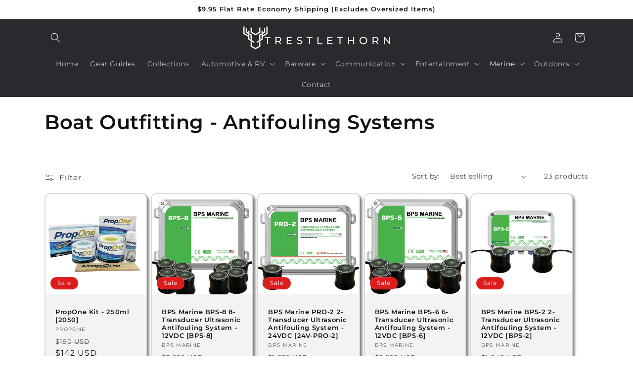

--- FILE ---
content_type: text/html; charset=utf-8
request_url: https://trestlethorn.com/collections/boat-outfitting-antifouling-systems
body_size: 43462
content:
<!doctype html>
<html class="js" lang="en">
  <head>
    <meta charset="utf-8">
    <meta http-equiv="X-UA-Compatible" content="IE=edge">
    <meta name="viewport" content="width=device-width,initial-scale=1">
    <meta name="theme-color" content="">
    <link rel="canonical" href="https://trestlethorn.com/collections/boat-outfitting-antifouling-systems"><link rel="icon" type="image/png" href="//trestlethorn.com/cdn/shop/files/Wordpress.png?crop=center&height=32&v=1696232727&width=32"><link rel="preconnect" href="https://fonts.shopifycdn.com" crossorigin><title>
      Boat Outfitting - Antifouling Systems
 &ndash; TrestleThorn</title>

    

    

<meta property="og:site_name" content="TrestleThorn">
<meta property="og:url" content="https://trestlethorn.com/collections/boat-outfitting-antifouling-systems">
<meta property="og:title" content="Boat Outfitting - Antifouling Systems">
<meta property="og:type" content="website">
<meta property="og:description" content="Discover the Finest in Boating Gear, Camping Essentials, and Luxury Wine Accessories. Elevate Your Lifestyle Today!"><meta property="og:image" content="http://trestlethorn.com/cdn/shop/files/Logo_Horizontal_6000x1000_9efbaa80-9577-46e1-99b1-cf8a0a103318.png?height=628&pad_color=ffffff&v=1712306751&width=1200">
  <meta property="og:image:secure_url" content="https://trestlethorn.com/cdn/shop/files/Logo_Horizontal_6000x1000_9efbaa80-9577-46e1-99b1-cf8a0a103318.png?height=628&pad_color=ffffff&v=1712306751&width=1200">
  <meta property="og:image:width" content="1200">
  <meta property="og:image:height" content="628"><meta name="twitter:site" content="@trestlethorn"><meta name="twitter:card" content="summary_large_image">
<meta name="twitter:title" content="Boat Outfitting - Antifouling Systems">
<meta name="twitter:description" content="Discover the Finest in Boating Gear, Camping Essentials, and Luxury Wine Accessories. Elevate Your Lifestyle Today!">


    <script src="//trestlethorn.com/cdn/shop/t/8/assets/constants.js?v=132983761750457495441749765026" defer="defer"></script>
    <script src="//trestlethorn.com/cdn/shop/t/8/assets/pubsub.js?v=25310214064522200911749765027" defer="defer"></script>
    <script src="//trestlethorn.com/cdn/shop/t/8/assets/global.js?v=184345515105158409801749765026" defer="defer"></script>
    <script src="//trestlethorn.com/cdn/shop/t/8/assets/details-disclosure.js?v=13653116266235556501749765026" defer="defer"></script>
    <script src="//trestlethorn.com/cdn/shop/t/8/assets/details-modal.js?v=25581673532751508451749765026" defer="defer"></script>
    <script src="//trestlethorn.com/cdn/shop/t/8/assets/search-form.js?v=133129549252120666541749765028" defer="defer"></script><script src="//trestlethorn.com/cdn/shop/t/8/assets/animations.js?v=88693664871331136111749765025" defer="defer"></script><script>window.performance && window.performance.mark && window.performance.mark('shopify.content_for_header.start');</script><meta id="shopify-digital-wallet" name="shopify-digital-wallet" content="/83693273403/digital_wallets/dialog">
<meta name="shopify-checkout-api-token" content="9578f440a07f7d0f39d38ab054f28039">
<meta id="in-context-paypal-metadata" data-shop-id="83693273403" data-venmo-supported="false" data-environment="production" data-locale="en_US" data-paypal-v4="true" data-currency="USD">
<link rel="alternate" type="application/atom+xml" title="Feed" href="/collections/boat-outfitting-antifouling-systems.atom" />
<link rel="alternate" type="application/json+oembed" href="https://trestlethorn.com/collections/boat-outfitting-antifouling-systems.oembed">
<script async="async" src="/checkouts/internal/preloads.js?locale=en-US"></script>
<link rel="preconnect" href="https://shop.app" crossorigin="anonymous">
<script async="async" src="https://shop.app/checkouts/internal/preloads.js?locale=en-US&shop_id=83693273403" crossorigin="anonymous"></script>
<script id="apple-pay-shop-capabilities" type="application/json">{"shopId":83693273403,"countryCode":"US","currencyCode":"USD","merchantCapabilities":["supports3DS"],"merchantId":"gid:\/\/shopify\/Shop\/83693273403","merchantName":"TrestleThorn","requiredBillingContactFields":["postalAddress","email","phone"],"requiredShippingContactFields":["postalAddress","email","phone"],"shippingType":"shipping","supportedNetworks":["visa","masterCard","amex","discover","elo","jcb"],"total":{"type":"pending","label":"TrestleThorn","amount":"1.00"},"shopifyPaymentsEnabled":true,"supportsSubscriptions":true}</script>
<script id="shopify-features" type="application/json">{"accessToken":"9578f440a07f7d0f39d38ab054f28039","betas":["rich-media-storefront-analytics"],"domain":"trestlethorn.com","predictiveSearch":true,"shopId":83693273403,"locale":"en"}</script>
<script>var Shopify = Shopify || {};
Shopify.shop = "598c9c-4.myshopify.com";
Shopify.locale = "en";
Shopify.currency = {"active":"USD","rate":"1.0"};
Shopify.country = "US";
Shopify.theme = {"name":"Updated copy of Updated copy of Latest Dawn","id":177967661371,"schema_name":"Dawn","schema_version":"15.3.0","theme_store_id":887,"role":"main"};
Shopify.theme.handle = "null";
Shopify.theme.style = {"id":null,"handle":null};
Shopify.cdnHost = "trestlethorn.com/cdn";
Shopify.routes = Shopify.routes || {};
Shopify.routes.root = "/";</script>
<script type="module">!function(o){(o.Shopify=o.Shopify||{}).modules=!0}(window);</script>
<script>!function(o){function n(){var o=[];function n(){o.push(Array.prototype.slice.apply(arguments))}return n.q=o,n}var t=o.Shopify=o.Shopify||{};t.loadFeatures=n(),t.autoloadFeatures=n()}(window);</script>
<script>
  window.ShopifyPay = window.ShopifyPay || {};
  window.ShopifyPay.apiHost = "shop.app\/pay";
  window.ShopifyPay.redirectState = null;
</script>
<script id="shop-js-analytics" type="application/json">{"pageType":"collection"}</script>
<script defer="defer" async type="module" src="//trestlethorn.com/cdn/shopifycloud/shop-js/modules/v2/client.init-shop-cart-sync_BN7fPSNr.en.esm.js"></script>
<script defer="defer" async type="module" src="//trestlethorn.com/cdn/shopifycloud/shop-js/modules/v2/chunk.common_Cbph3Kss.esm.js"></script>
<script defer="defer" async type="module" src="//trestlethorn.com/cdn/shopifycloud/shop-js/modules/v2/chunk.modal_DKumMAJ1.esm.js"></script>
<script type="module">
  await import("//trestlethorn.com/cdn/shopifycloud/shop-js/modules/v2/client.init-shop-cart-sync_BN7fPSNr.en.esm.js");
await import("//trestlethorn.com/cdn/shopifycloud/shop-js/modules/v2/chunk.common_Cbph3Kss.esm.js");
await import("//trestlethorn.com/cdn/shopifycloud/shop-js/modules/v2/chunk.modal_DKumMAJ1.esm.js");

  window.Shopify.SignInWithShop?.initShopCartSync?.({"fedCMEnabled":true,"windoidEnabled":true});

</script>
<script>
  window.Shopify = window.Shopify || {};
  if (!window.Shopify.featureAssets) window.Shopify.featureAssets = {};
  window.Shopify.featureAssets['shop-js'] = {"shop-cart-sync":["modules/v2/client.shop-cart-sync_CJVUk8Jm.en.esm.js","modules/v2/chunk.common_Cbph3Kss.esm.js","modules/v2/chunk.modal_DKumMAJ1.esm.js"],"init-fed-cm":["modules/v2/client.init-fed-cm_7Fvt41F4.en.esm.js","modules/v2/chunk.common_Cbph3Kss.esm.js","modules/v2/chunk.modal_DKumMAJ1.esm.js"],"init-shop-email-lookup-coordinator":["modules/v2/client.init-shop-email-lookup-coordinator_Cc088_bR.en.esm.js","modules/v2/chunk.common_Cbph3Kss.esm.js","modules/v2/chunk.modal_DKumMAJ1.esm.js"],"init-windoid":["modules/v2/client.init-windoid_hPopwJRj.en.esm.js","modules/v2/chunk.common_Cbph3Kss.esm.js","modules/v2/chunk.modal_DKumMAJ1.esm.js"],"shop-button":["modules/v2/client.shop-button_B0jaPSNF.en.esm.js","modules/v2/chunk.common_Cbph3Kss.esm.js","modules/v2/chunk.modal_DKumMAJ1.esm.js"],"shop-cash-offers":["modules/v2/client.shop-cash-offers_DPIskqss.en.esm.js","modules/v2/chunk.common_Cbph3Kss.esm.js","modules/v2/chunk.modal_DKumMAJ1.esm.js"],"shop-toast-manager":["modules/v2/client.shop-toast-manager_CK7RT69O.en.esm.js","modules/v2/chunk.common_Cbph3Kss.esm.js","modules/v2/chunk.modal_DKumMAJ1.esm.js"],"init-shop-cart-sync":["modules/v2/client.init-shop-cart-sync_BN7fPSNr.en.esm.js","modules/v2/chunk.common_Cbph3Kss.esm.js","modules/v2/chunk.modal_DKumMAJ1.esm.js"],"init-customer-accounts-sign-up":["modules/v2/client.init-customer-accounts-sign-up_CfPf4CXf.en.esm.js","modules/v2/client.shop-login-button_DeIztwXF.en.esm.js","modules/v2/chunk.common_Cbph3Kss.esm.js","modules/v2/chunk.modal_DKumMAJ1.esm.js"],"pay-button":["modules/v2/client.pay-button_CgIwFSYN.en.esm.js","modules/v2/chunk.common_Cbph3Kss.esm.js","modules/v2/chunk.modal_DKumMAJ1.esm.js"],"init-customer-accounts":["modules/v2/client.init-customer-accounts_DQ3x16JI.en.esm.js","modules/v2/client.shop-login-button_DeIztwXF.en.esm.js","modules/v2/chunk.common_Cbph3Kss.esm.js","modules/v2/chunk.modal_DKumMAJ1.esm.js"],"avatar":["modules/v2/client.avatar_BTnouDA3.en.esm.js"],"init-shop-for-new-customer-accounts":["modules/v2/client.init-shop-for-new-customer-accounts_CsZy_esa.en.esm.js","modules/v2/client.shop-login-button_DeIztwXF.en.esm.js","modules/v2/chunk.common_Cbph3Kss.esm.js","modules/v2/chunk.modal_DKumMAJ1.esm.js"],"shop-follow-button":["modules/v2/client.shop-follow-button_BRMJjgGd.en.esm.js","modules/v2/chunk.common_Cbph3Kss.esm.js","modules/v2/chunk.modal_DKumMAJ1.esm.js"],"checkout-modal":["modules/v2/client.checkout-modal_B9Drz_yf.en.esm.js","modules/v2/chunk.common_Cbph3Kss.esm.js","modules/v2/chunk.modal_DKumMAJ1.esm.js"],"shop-login-button":["modules/v2/client.shop-login-button_DeIztwXF.en.esm.js","modules/v2/chunk.common_Cbph3Kss.esm.js","modules/v2/chunk.modal_DKumMAJ1.esm.js"],"lead-capture":["modules/v2/client.lead-capture_DXYzFM3R.en.esm.js","modules/v2/chunk.common_Cbph3Kss.esm.js","modules/v2/chunk.modal_DKumMAJ1.esm.js"],"shop-login":["modules/v2/client.shop-login_CA5pJqmO.en.esm.js","modules/v2/chunk.common_Cbph3Kss.esm.js","modules/v2/chunk.modal_DKumMAJ1.esm.js"],"payment-terms":["modules/v2/client.payment-terms_BxzfvcZJ.en.esm.js","modules/v2/chunk.common_Cbph3Kss.esm.js","modules/v2/chunk.modal_DKumMAJ1.esm.js"]};
</script>
<script>(function() {
  var isLoaded = false;
  function asyncLoad() {
    if (isLoaded) return;
    isLoaded = true;
    var urls = ["\/\/cdn.shopify.com\/proxy\/3f077c6235d23e6ebb7485eda72e5caff6f064428b23572c89d83d0eb3d3195a\/bingshoppingtool-t2app-prod.trafficmanager.net\/api\/ShopifyMT\/v1\/uet\/tracking_script?shop=598c9c-4.myshopify.com\u0026sp-cache-control=cHVibGljLCBtYXgtYWdlPTkwMA"];
    for (var i = 0; i < urls.length; i++) {
      var s = document.createElement('script');
      s.type = 'text/javascript';
      s.async = true;
      s.src = urls[i];
      var x = document.getElementsByTagName('script')[0];
      x.parentNode.insertBefore(s, x);
    }
  };
  if(window.attachEvent) {
    window.attachEvent('onload', asyncLoad);
  } else {
    window.addEventListener('load', asyncLoad, false);
  }
})();</script>
<script id="__st">var __st={"a":83693273403,"offset":-25200,"reqid":"827125ec-5611-4e1f-8a2c-c378eaeae953-1770147236","pageurl":"trestlethorn.com\/collections\/boat-outfitting-antifouling-systems","u":"66ddb7c2c04a","p":"collection","rtyp":"collection","rid":463902835003};</script>
<script>window.ShopifyPaypalV4VisibilityTracking = true;</script>
<script id="captcha-bootstrap">!function(){'use strict';const t='contact',e='account',n='new_comment',o=[[t,t],['blogs',n],['comments',n],[t,'customer']],c=[[e,'customer_login'],[e,'guest_login'],[e,'recover_customer_password'],[e,'create_customer']],r=t=>t.map((([t,e])=>`form[action*='/${t}']:not([data-nocaptcha='true']) input[name='form_type'][value='${e}']`)).join(','),a=t=>()=>t?[...document.querySelectorAll(t)].map((t=>t.form)):[];function s(){const t=[...o],e=r(t);return a(e)}const i='password',u='form_key',d=['recaptcha-v3-token','g-recaptcha-response','h-captcha-response',i],f=()=>{try{return window.sessionStorage}catch{return}},m='__shopify_v',_=t=>t.elements[u];function p(t,e,n=!1){try{const o=window.sessionStorage,c=JSON.parse(o.getItem(e)),{data:r}=function(t){const{data:e,action:n}=t;return t[m]||n?{data:e,action:n}:{data:t,action:n}}(c);for(const[e,n]of Object.entries(r))t.elements[e]&&(t.elements[e].value=n);n&&o.removeItem(e)}catch(o){console.error('form repopulation failed',{error:o})}}const l='form_type',E='cptcha';function T(t){t.dataset[E]=!0}const w=window,h=w.document,L='Shopify',v='ce_forms',y='captcha';let A=!1;((t,e)=>{const n=(g='f06e6c50-85a8-45c8-87d0-21a2b65856fe',I='https://cdn.shopify.com/shopifycloud/storefront-forms-hcaptcha/ce_storefront_forms_captcha_hcaptcha.v1.5.2.iife.js',D={infoText:'Protected by hCaptcha',privacyText:'Privacy',termsText:'Terms'},(t,e,n)=>{const o=w[L][v],c=o.bindForm;if(c)return c(t,g,e,D).then(n);var r;o.q.push([[t,g,e,D],n]),r=I,A||(h.body.append(Object.assign(h.createElement('script'),{id:'captcha-provider',async:!0,src:r})),A=!0)});var g,I,D;w[L]=w[L]||{},w[L][v]=w[L][v]||{},w[L][v].q=[],w[L][y]=w[L][y]||{},w[L][y].protect=function(t,e){n(t,void 0,e),T(t)},Object.freeze(w[L][y]),function(t,e,n,w,h,L){const[v,y,A,g]=function(t,e,n){const i=e?o:[],u=t?c:[],d=[...i,...u],f=r(d),m=r(i),_=r(d.filter((([t,e])=>n.includes(e))));return[a(f),a(m),a(_),s()]}(w,h,L),I=t=>{const e=t.target;return e instanceof HTMLFormElement?e:e&&e.form},D=t=>v().includes(t);t.addEventListener('submit',(t=>{const e=I(t);if(!e)return;const n=D(e)&&!e.dataset.hcaptchaBound&&!e.dataset.recaptchaBound,o=_(e),c=g().includes(e)&&(!o||!o.value);(n||c)&&t.preventDefault(),c&&!n&&(function(t){try{if(!f())return;!function(t){const e=f();if(!e)return;const n=_(t);if(!n)return;const o=n.value;o&&e.removeItem(o)}(t);const e=Array.from(Array(32),(()=>Math.random().toString(36)[2])).join('');!function(t,e){_(t)||t.append(Object.assign(document.createElement('input'),{type:'hidden',name:u})),t.elements[u].value=e}(t,e),function(t,e){const n=f();if(!n)return;const o=[...t.querySelectorAll(`input[type='${i}']`)].map((({name:t})=>t)),c=[...d,...o],r={};for(const[a,s]of new FormData(t).entries())c.includes(a)||(r[a]=s);n.setItem(e,JSON.stringify({[m]:1,action:t.action,data:r}))}(t,e)}catch(e){console.error('failed to persist form',e)}}(e),e.submit())}));const S=(t,e)=>{t&&!t.dataset[E]&&(n(t,e.some((e=>e===t))),T(t))};for(const o of['focusin','change'])t.addEventListener(o,(t=>{const e=I(t);D(e)&&S(e,y())}));const B=e.get('form_key'),M=e.get(l),P=B&&M;t.addEventListener('DOMContentLoaded',(()=>{const t=y();if(P)for(const e of t)e.elements[l].value===M&&p(e,B);[...new Set([...A(),...v().filter((t=>'true'===t.dataset.shopifyCaptcha))])].forEach((e=>S(e,t)))}))}(h,new URLSearchParams(w.location.search),n,t,e,['guest_login'])})(!0,!0)}();</script>
<script integrity="sha256-4kQ18oKyAcykRKYeNunJcIwy7WH5gtpwJnB7kiuLZ1E=" data-source-attribution="shopify.loadfeatures" defer="defer" src="//trestlethorn.com/cdn/shopifycloud/storefront/assets/storefront/load_feature-a0a9edcb.js" crossorigin="anonymous"></script>
<script crossorigin="anonymous" defer="defer" src="//trestlethorn.com/cdn/shopifycloud/storefront/assets/shopify_pay/storefront-65b4c6d7.js?v=20250812"></script>
<script data-source-attribution="shopify.dynamic_checkout.dynamic.init">var Shopify=Shopify||{};Shopify.PaymentButton=Shopify.PaymentButton||{isStorefrontPortableWallets:!0,init:function(){window.Shopify.PaymentButton.init=function(){};var t=document.createElement("script");t.src="https://trestlethorn.com/cdn/shopifycloud/portable-wallets/latest/portable-wallets.en.js",t.type="module",document.head.appendChild(t)}};
</script>
<script data-source-attribution="shopify.dynamic_checkout.buyer_consent">
  function portableWalletsHideBuyerConsent(e){var t=document.getElementById("shopify-buyer-consent"),n=document.getElementById("shopify-subscription-policy-button");t&&n&&(t.classList.add("hidden"),t.setAttribute("aria-hidden","true"),n.removeEventListener("click",e))}function portableWalletsShowBuyerConsent(e){var t=document.getElementById("shopify-buyer-consent"),n=document.getElementById("shopify-subscription-policy-button");t&&n&&(t.classList.remove("hidden"),t.removeAttribute("aria-hidden"),n.addEventListener("click",e))}window.Shopify?.PaymentButton&&(window.Shopify.PaymentButton.hideBuyerConsent=portableWalletsHideBuyerConsent,window.Shopify.PaymentButton.showBuyerConsent=portableWalletsShowBuyerConsent);
</script>
<script data-source-attribution="shopify.dynamic_checkout.cart.bootstrap">document.addEventListener("DOMContentLoaded",(function(){function t(){return document.querySelector("shopify-accelerated-checkout-cart, shopify-accelerated-checkout")}if(t())Shopify.PaymentButton.init();else{new MutationObserver((function(e,n){t()&&(Shopify.PaymentButton.init(),n.disconnect())})).observe(document.body,{childList:!0,subtree:!0})}}));
</script>
<link id="shopify-accelerated-checkout-styles" rel="stylesheet" media="screen" href="https://trestlethorn.com/cdn/shopifycloud/portable-wallets/latest/accelerated-checkout-backwards-compat.css" crossorigin="anonymous">
<style id="shopify-accelerated-checkout-cart">
        #shopify-buyer-consent {
  margin-top: 1em;
  display: inline-block;
  width: 100%;
}

#shopify-buyer-consent.hidden {
  display: none;
}

#shopify-subscription-policy-button {
  background: none;
  border: none;
  padding: 0;
  text-decoration: underline;
  font-size: inherit;
  cursor: pointer;
}

#shopify-subscription-policy-button::before {
  box-shadow: none;
}

      </style>
<script id="sections-script" data-sections="header" defer="defer" src="//trestlethorn.com/cdn/shop/t/8/compiled_assets/scripts.js?v=250"></script>
<script>window.performance && window.performance.mark && window.performance.mark('shopify.content_for_header.end');</script>


    <style data-shopify>
      @font-face {
  font-family: Montserrat;
  font-weight: 400;
  font-style: normal;
  font-display: swap;
  src: url("//trestlethorn.com/cdn/fonts/montserrat/montserrat_n4.81949fa0ac9fd2021e16436151e8eaa539321637.woff2") format("woff2"),
       url("//trestlethorn.com/cdn/fonts/montserrat/montserrat_n4.a6c632ca7b62da89c3594789ba828388aac693fe.woff") format("woff");
}

      @font-face {
  font-family: Montserrat;
  font-weight: 700;
  font-style: normal;
  font-display: swap;
  src: url("//trestlethorn.com/cdn/fonts/montserrat/montserrat_n7.3c434e22befd5c18a6b4afadb1e3d77c128c7939.woff2") format("woff2"),
       url("//trestlethorn.com/cdn/fonts/montserrat/montserrat_n7.5d9fa6e2cae713c8fb539a9876489d86207fe957.woff") format("woff");
}

      @font-face {
  font-family: Montserrat;
  font-weight: 400;
  font-style: italic;
  font-display: swap;
  src: url("//trestlethorn.com/cdn/fonts/montserrat/montserrat_i4.5a4ea298b4789e064f62a29aafc18d41f09ae59b.woff2") format("woff2"),
       url("//trestlethorn.com/cdn/fonts/montserrat/montserrat_i4.072b5869c5e0ed5b9d2021e4c2af132e16681ad2.woff") format("woff");
}

      @font-face {
  font-family: Montserrat;
  font-weight: 700;
  font-style: italic;
  font-display: swap;
  src: url("//trestlethorn.com/cdn/fonts/montserrat/montserrat_i7.a0d4a463df4f146567d871890ffb3c80408e7732.woff2") format("woff2"),
       url("//trestlethorn.com/cdn/fonts/montserrat/montserrat_i7.f6ec9f2a0681acc6f8152c40921d2a4d2e1a2c78.woff") format("woff");
}

      @font-face {
  font-family: Montserrat;
  font-weight: 600;
  font-style: normal;
  font-display: swap;
  src: url("//trestlethorn.com/cdn/fonts/montserrat/montserrat_n6.1326b3e84230700ef15b3a29fb520639977513e0.woff2") format("woff2"),
       url("//trestlethorn.com/cdn/fonts/montserrat/montserrat_n6.652f051080eb14192330daceed8cd53dfdc5ead9.woff") format("woff");
}


      
        :root,
        .color-background-1 {
          --color-background: 255,255,255;
        
          --gradient-background: #ffffff;
        

        

        --color-foreground: 18,18,18;
        --color-background-contrast: 191,191,191;
        --color-shadow: 18,18,18;
        --color-button: 18,18,18;
        --color-button-text: 255,255,255;
        --color-secondary-button: 255,255,255;
        --color-secondary-button-text: 18,18,18;
        --color-link: 18,18,18;
        --color-badge-foreground: 18,18,18;
        --color-badge-background: 255,255,255;
        --color-badge-border: 18,18,18;
        --payment-terms-background-color: rgb(255 255 255);
      }
      
        
        .color-background-2 {
          --color-background: 243,243,243;
        
          --gradient-background: #f3f3f3;
        

        

        --color-foreground: 18,18,18;
        --color-background-contrast: 179,179,179;
        --color-shadow: 18,18,18;
        --color-button: 18,18,18;
        --color-button-text: 243,243,243;
        --color-secondary-button: 243,243,243;
        --color-secondary-button-text: 18,18,18;
        --color-link: 18,18,18;
        --color-badge-foreground: 18,18,18;
        --color-badge-background: 243,243,243;
        --color-badge-border: 18,18,18;
        --payment-terms-background-color: rgb(243 243 243);
      }
      
        
        .color-inverse {
          --color-background: 36,40,51;
        
          --gradient-background: #242833;
        

        

        --color-foreground: 255,255,255;
        --color-background-contrast: 47,52,66;
        --color-shadow: 18,18,18;
        --color-button: 255,255,255;
        --color-button-text: 0,0,0;
        --color-secondary-button: 36,40,51;
        --color-secondary-button-text: 255,255,255;
        --color-link: 255,255,255;
        --color-badge-foreground: 255,255,255;
        --color-badge-background: 36,40,51;
        --color-badge-border: 255,255,255;
        --payment-terms-background-color: rgb(36 40 51);
      }
      
        
        .color-accent-1 {
          --color-background: 18,18,18;
        
          --gradient-background: #121212;
        

        

        --color-foreground: 255,255,255;
        --color-background-contrast: 146,146,146;
        --color-shadow: 18,18,18;
        --color-button: 255,255,255;
        --color-button-text: 18,18,18;
        --color-secondary-button: 18,18,18;
        --color-secondary-button-text: 255,255,255;
        --color-link: 255,255,255;
        --color-badge-foreground: 255,255,255;
        --color-badge-background: 18,18,18;
        --color-badge-border: 255,255,255;
        --payment-terms-background-color: rgb(18 18 18);
      }
      
        
        .color-accent-2 {
          --color-background: 221,29,29;
        
          --gradient-background: #dd1d1d;
        

        

        --color-foreground: 255,255,255;
        --color-background-contrast: 108,14,14;
        --color-shadow: 18,18,18;
        --color-button: 255,255,255;
        --color-button-text: 221,29,29;
        --color-secondary-button: 221,29,29;
        --color-secondary-button-text: 255,255,255;
        --color-link: 255,255,255;
        --color-badge-foreground: 255,255,255;
        --color-badge-background: 221,29,29;
        --color-badge-border: 255,255,255;
        --payment-terms-background-color: rgb(221 29 29);
      }
      
        
        .color-scheme-a0b40163-c1bb-4768-857b-d6102f8aa4cb {
          --color-background: 42,41,46;
        
          --gradient-background: #2a292e;
        

        

        --color-foreground: 255,255,255;
        --color-background-contrast: 54,53,59;
        --color-shadow: 18,18,18;
        --color-button: 18,18,18;
        --color-button-text: 255,255,255;
        --color-secondary-button: 42,41,46;
        --color-secondary-button-text: 245,245,245;
        --color-link: 245,245,245;
        --color-badge-foreground: 255,255,255;
        --color-badge-background: 42,41,46;
        --color-badge-border: 255,255,255;
        --payment-terms-background-color: rgb(42 41 46);
      }
      

      body, .color-background-1, .color-background-2, .color-inverse, .color-accent-1, .color-accent-2, .color-scheme-a0b40163-c1bb-4768-857b-d6102f8aa4cb {
        color: rgba(var(--color-foreground), 0.75);
        background-color: rgb(var(--color-background));
      }

      :root {
        --font-body-family: Montserrat, sans-serif;
        --font-body-style: normal;
        --font-body-weight: 400;
        --font-body-weight-bold: 700;

        --font-heading-family: Montserrat, sans-serif;
        --font-heading-style: normal;
        --font-heading-weight: 600;

        --font-body-scale: 1.0;
        --font-heading-scale: 1.0;

        --media-padding: px;
        --media-border-opacity: 0.05;
        --media-border-width: 1px;
        --media-radius: 0px;
        --media-shadow-opacity: 0.0;
        --media-shadow-horizontal-offset: 0px;
        --media-shadow-vertical-offset: 4px;
        --media-shadow-blur-radius: 5px;
        --media-shadow-visible: 0;

        --page-width: 120rem;
        --page-width-margin: 0rem;

        --product-card-image-padding: 0.0rem;
        --product-card-corner-radius: 1.2rem;
        --product-card-text-alignment: left;
        --product-card-border-width: 0.2rem;
        --product-card-border-opacity: 0.1;
        --product-card-shadow-opacity: 0.55;
        --product-card-shadow-visible: 1;
        --product-card-shadow-horizontal-offset: 0.4rem;
        --product-card-shadow-vertical-offset: 0.4rem;
        --product-card-shadow-blur-radius: 0.5rem;

        --collection-card-image-padding: 0.0rem;
        --collection-card-corner-radius: 0.0rem;
        --collection-card-text-alignment: left;
        --collection-card-border-width: 0.0rem;
        --collection-card-border-opacity: 0.1;
        --collection-card-shadow-opacity: 0.0;
        --collection-card-shadow-visible: 0;
        --collection-card-shadow-horizontal-offset: 0.0rem;
        --collection-card-shadow-vertical-offset: 0.4rem;
        --collection-card-shadow-blur-radius: 0.5rem;

        --blog-card-image-padding: 0.0rem;
        --blog-card-corner-radius: 0.0rem;
        --blog-card-text-alignment: left;
        --blog-card-border-width: 0.0rem;
        --blog-card-border-opacity: 0.1;
        --blog-card-shadow-opacity: 0.0;
        --blog-card-shadow-visible: 0;
        --blog-card-shadow-horizontal-offset: 0.0rem;
        --blog-card-shadow-vertical-offset: 0.4rem;
        --blog-card-shadow-blur-radius: 0.5rem;

        --badge-corner-radius: 4.0rem;

        --popup-border-width: 1px;
        --popup-border-opacity: 0.1;
        --popup-corner-radius: 0px;
        --popup-shadow-opacity: 0.05;
        --popup-shadow-horizontal-offset: 0px;
        --popup-shadow-vertical-offset: 4px;
        --popup-shadow-blur-radius: 5px;

        --drawer-border-width: 1px;
        --drawer-border-opacity: 0.1;
        --drawer-shadow-opacity: 0.0;
        --drawer-shadow-horizontal-offset: 0px;
        --drawer-shadow-vertical-offset: 4px;
        --drawer-shadow-blur-radius: 5px;

        --spacing-sections-desktop: 0px;
        --spacing-sections-mobile: 0px;

        --grid-desktop-vertical-spacing: 8px;
        --grid-desktop-horizontal-spacing: 8px;
        --grid-mobile-vertical-spacing: 4px;
        --grid-mobile-horizontal-spacing: 4px;

        --text-boxes-border-opacity: 0.1;
        --text-boxes-border-width: 0px;
        --text-boxes-radius: 0px;
        --text-boxes-shadow-opacity: 0.0;
        --text-boxes-shadow-visible: 0;
        --text-boxes-shadow-horizontal-offset: 0px;
        --text-boxes-shadow-vertical-offset: 4px;
        --text-boxes-shadow-blur-radius: 5px;

        --buttons-radius: 0px;
        --buttons-radius-outset: 0px;
        --buttons-border-width: 1px;
        --buttons-border-opacity: 1.0;
        --buttons-shadow-opacity: 0.0;
        --buttons-shadow-visible: 0;
        --buttons-shadow-horizontal-offset: 0px;
        --buttons-shadow-vertical-offset: 4px;
        --buttons-shadow-blur-radius: 5px;
        --buttons-border-offset: 0px;

        --inputs-radius: 0px;
        --inputs-border-width: 1px;
        --inputs-border-opacity: 0.55;
        --inputs-shadow-opacity: 0.0;
        --inputs-shadow-horizontal-offset: 0px;
        --inputs-margin-offset: 0px;
        --inputs-shadow-vertical-offset: 4px;
        --inputs-shadow-blur-radius: 5px;
        --inputs-radius-outset: 0px;

        --variant-pills-radius: 40px;
        --variant-pills-border-width: 1px;
        --variant-pills-border-opacity: 0.55;
        --variant-pills-shadow-opacity: 0.0;
        --variant-pills-shadow-horizontal-offset: 0px;
        --variant-pills-shadow-vertical-offset: 4px;
        --variant-pills-shadow-blur-radius: 5px;
      }

      *,
      *::before,
      *::after {
        box-sizing: inherit;
      }

      html {
        box-sizing: border-box;
        font-size: calc(var(--font-body-scale) * 62.5%);
        height: 100%;
      }

      body {
        display: grid;
        grid-template-rows: auto auto 1fr auto;
        grid-template-columns: 100%;
        min-height: 100%;
        margin: 0;
        font-size: 1.5rem;
        letter-spacing: 0.06rem;
        line-height: calc(1 + 0.8 / var(--font-body-scale));
        font-family: var(--font-body-family);
        font-style: var(--font-body-style);
        font-weight: var(--font-body-weight);
      }

      @media screen and (min-width: 750px) {
        body {
          font-size: 1.6rem;
        }
      }
    </style>

    <link href="//trestlethorn.com/cdn/shop/t/8/assets/base.css?v=159841507637079171801749765025" rel="stylesheet" type="text/css" media="all" />
    <link rel="stylesheet" href="//trestlethorn.com/cdn/shop/t/8/assets/component-cart-items.css?v=123238115697927560811749765025" media="print" onload="this.media='all'">
      <link rel="preload" as="font" href="//trestlethorn.com/cdn/fonts/montserrat/montserrat_n4.81949fa0ac9fd2021e16436151e8eaa539321637.woff2" type="font/woff2" crossorigin>
      

      <link rel="preload" as="font" href="//trestlethorn.com/cdn/fonts/montserrat/montserrat_n6.1326b3e84230700ef15b3a29fb520639977513e0.woff2" type="font/woff2" crossorigin>
      
<link
        rel="stylesheet"
        href="//trestlethorn.com/cdn/shop/t/8/assets/component-predictive-search.css?v=118923337488134913561749765026"
        media="print"
        onload="this.media='all'"
      ><script>
      if (Shopify.designMode) {
        document.documentElement.classList.add('shopify-design-mode');
      }
    </script>
  <link href="https://monorail-edge.shopifysvc.com" rel="dns-prefetch">
<script>(function(){if ("sendBeacon" in navigator && "performance" in window) {try {var session_token_from_headers = performance.getEntriesByType('navigation')[0].serverTiming.find(x => x.name == '_s').description;} catch {var session_token_from_headers = undefined;}var session_cookie_matches = document.cookie.match(/_shopify_s=([^;]*)/);var session_token_from_cookie = session_cookie_matches && session_cookie_matches.length === 2 ? session_cookie_matches[1] : "";var session_token = session_token_from_headers || session_token_from_cookie || "";function handle_abandonment_event(e) {var entries = performance.getEntries().filter(function(entry) {return /monorail-edge.shopifysvc.com/.test(entry.name);});if (!window.abandonment_tracked && entries.length === 0) {window.abandonment_tracked = true;var currentMs = Date.now();var navigation_start = performance.timing.navigationStart;var payload = {shop_id: 83693273403,url: window.location.href,navigation_start,duration: currentMs - navigation_start,session_token,page_type: "collection"};window.navigator.sendBeacon("https://monorail-edge.shopifysvc.com/v1/produce", JSON.stringify({schema_id: "online_store_buyer_site_abandonment/1.1",payload: payload,metadata: {event_created_at_ms: currentMs,event_sent_at_ms: currentMs}}));}}window.addEventListener('pagehide', handle_abandonment_event);}}());</script>
<script id="web-pixels-manager-setup">(function e(e,d,r,n,o){if(void 0===o&&(o={}),!Boolean(null===(a=null===(i=window.Shopify)||void 0===i?void 0:i.analytics)||void 0===a?void 0:a.replayQueue)){var i,a;window.Shopify=window.Shopify||{};var t=window.Shopify;t.analytics=t.analytics||{};var s=t.analytics;s.replayQueue=[],s.publish=function(e,d,r){return s.replayQueue.push([e,d,r]),!0};try{self.performance.mark("wpm:start")}catch(e){}var l=function(){var e={modern:/Edge?\/(1{2}[4-9]|1[2-9]\d|[2-9]\d{2}|\d{4,})\.\d+(\.\d+|)|Firefox\/(1{2}[4-9]|1[2-9]\d|[2-9]\d{2}|\d{4,})\.\d+(\.\d+|)|Chrom(ium|e)\/(9{2}|\d{3,})\.\d+(\.\d+|)|(Maci|X1{2}).+ Version\/(15\.\d+|(1[6-9]|[2-9]\d|\d{3,})\.\d+)([,.]\d+|)( \(\w+\)|)( Mobile\/\w+|) Safari\/|Chrome.+OPR\/(9{2}|\d{3,})\.\d+\.\d+|(CPU[ +]OS|iPhone[ +]OS|CPU[ +]iPhone|CPU IPhone OS|CPU iPad OS)[ +]+(15[._]\d+|(1[6-9]|[2-9]\d|\d{3,})[._]\d+)([._]\d+|)|Android:?[ /-](13[3-9]|1[4-9]\d|[2-9]\d{2}|\d{4,})(\.\d+|)(\.\d+|)|Android.+Firefox\/(13[5-9]|1[4-9]\d|[2-9]\d{2}|\d{4,})\.\d+(\.\d+|)|Android.+Chrom(ium|e)\/(13[3-9]|1[4-9]\d|[2-9]\d{2}|\d{4,})\.\d+(\.\d+|)|SamsungBrowser\/([2-9]\d|\d{3,})\.\d+/,legacy:/Edge?\/(1[6-9]|[2-9]\d|\d{3,})\.\d+(\.\d+|)|Firefox\/(5[4-9]|[6-9]\d|\d{3,})\.\d+(\.\d+|)|Chrom(ium|e)\/(5[1-9]|[6-9]\d|\d{3,})\.\d+(\.\d+|)([\d.]+$|.*Safari\/(?![\d.]+ Edge\/[\d.]+$))|(Maci|X1{2}).+ Version\/(10\.\d+|(1[1-9]|[2-9]\d|\d{3,})\.\d+)([,.]\d+|)( \(\w+\)|)( Mobile\/\w+|) Safari\/|Chrome.+OPR\/(3[89]|[4-9]\d|\d{3,})\.\d+\.\d+|(CPU[ +]OS|iPhone[ +]OS|CPU[ +]iPhone|CPU IPhone OS|CPU iPad OS)[ +]+(10[._]\d+|(1[1-9]|[2-9]\d|\d{3,})[._]\d+)([._]\d+|)|Android:?[ /-](13[3-9]|1[4-9]\d|[2-9]\d{2}|\d{4,})(\.\d+|)(\.\d+|)|Mobile Safari.+OPR\/([89]\d|\d{3,})\.\d+\.\d+|Android.+Firefox\/(13[5-9]|1[4-9]\d|[2-9]\d{2}|\d{4,})\.\d+(\.\d+|)|Android.+Chrom(ium|e)\/(13[3-9]|1[4-9]\d|[2-9]\d{2}|\d{4,})\.\d+(\.\d+|)|Android.+(UC? ?Browser|UCWEB|U3)[ /]?(15\.([5-9]|\d{2,})|(1[6-9]|[2-9]\d|\d{3,})\.\d+)\.\d+|SamsungBrowser\/(5\.\d+|([6-9]|\d{2,})\.\d+)|Android.+MQ{2}Browser\/(14(\.(9|\d{2,})|)|(1[5-9]|[2-9]\d|\d{3,})(\.\d+|))(\.\d+|)|K[Aa][Ii]OS\/(3\.\d+|([4-9]|\d{2,})\.\d+)(\.\d+|)/},d=e.modern,r=e.legacy,n=navigator.userAgent;return n.match(d)?"modern":n.match(r)?"legacy":"unknown"}(),u="modern"===l?"modern":"legacy",c=(null!=n?n:{modern:"",legacy:""})[u],f=function(e){return[e.baseUrl,"/wpm","/b",e.hashVersion,"modern"===e.buildTarget?"m":"l",".js"].join("")}({baseUrl:d,hashVersion:r,buildTarget:u}),m=function(e){var d=e.version,r=e.bundleTarget,n=e.surface,o=e.pageUrl,i=e.monorailEndpoint;return{emit:function(e){var a=e.status,t=e.errorMsg,s=(new Date).getTime(),l=JSON.stringify({metadata:{event_sent_at_ms:s},events:[{schema_id:"web_pixels_manager_load/3.1",payload:{version:d,bundle_target:r,page_url:o,status:a,surface:n,error_msg:t},metadata:{event_created_at_ms:s}}]});if(!i)return console&&console.warn&&console.warn("[Web Pixels Manager] No Monorail endpoint provided, skipping logging."),!1;try{return self.navigator.sendBeacon.bind(self.navigator)(i,l)}catch(e){}var u=new XMLHttpRequest;try{return u.open("POST",i,!0),u.setRequestHeader("Content-Type","text/plain"),u.send(l),!0}catch(e){return console&&console.warn&&console.warn("[Web Pixels Manager] Got an unhandled error while logging to Monorail."),!1}}}}({version:r,bundleTarget:l,surface:e.surface,pageUrl:self.location.href,monorailEndpoint:e.monorailEndpoint});try{o.browserTarget=l,function(e){var d=e.src,r=e.async,n=void 0===r||r,o=e.onload,i=e.onerror,a=e.sri,t=e.scriptDataAttributes,s=void 0===t?{}:t,l=document.createElement("script"),u=document.querySelector("head"),c=document.querySelector("body");if(l.async=n,l.src=d,a&&(l.integrity=a,l.crossOrigin="anonymous"),s)for(var f in s)if(Object.prototype.hasOwnProperty.call(s,f))try{l.dataset[f]=s[f]}catch(e){}if(o&&l.addEventListener("load",o),i&&l.addEventListener("error",i),u)u.appendChild(l);else{if(!c)throw new Error("Did not find a head or body element to append the script");c.appendChild(l)}}({src:f,async:!0,onload:function(){if(!function(){var e,d;return Boolean(null===(d=null===(e=window.Shopify)||void 0===e?void 0:e.analytics)||void 0===d?void 0:d.initialized)}()){var d=window.webPixelsManager.init(e)||void 0;if(d){var r=window.Shopify.analytics;r.replayQueue.forEach((function(e){var r=e[0],n=e[1],o=e[2];d.publishCustomEvent(r,n,o)})),r.replayQueue=[],r.publish=d.publishCustomEvent,r.visitor=d.visitor,r.initialized=!0}}},onerror:function(){return m.emit({status:"failed",errorMsg:"".concat(f," has failed to load")})},sri:function(e){var d=/^sha384-[A-Za-z0-9+/=]+$/;return"string"==typeof e&&d.test(e)}(c)?c:"",scriptDataAttributes:o}),m.emit({status:"loading"})}catch(e){m.emit({status:"failed",errorMsg:(null==e?void 0:e.message)||"Unknown error"})}}})({shopId: 83693273403,storefrontBaseUrl: "https://trestlethorn.com",extensionsBaseUrl: "https://extensions.shopifycdn.com/cdn/shopifycloud/web-pixels-manager",monorailEndpoint: "https://monorail-edge.shopifysvc.com/unstable/produce_batch",surface: "storefront-renderer",enabledBetaFlags: ["2dca8a86"],webPixelsConfigList: [{"id":"1795850555","configuration":"{\"ti\":\"187078623\",\"endpoint\":\"https:\/\/bat.bing.com\/action\/0\"}","eventPayloadVersion":"v1","runtimeContext":"STRICT","scriptVersion":"5ee93563fe31b11d2d65e2f09a5229dc","type":"APP","apiClientId":2997493,"privacyPurposes":["ANALYTICS","MARKETING","SALE_OF_DATA"],"dataSharingAdjustments":{"protectedCustomerApprovalScopes":["read_customer_personal_data"]}},{"id":"807633211","configuration":"{\"config\":\"{\\\"pixel_id\\\":\\\"G-539CMFDDTD\\\",\\\"target_country\\\":\\\"US\\\",\\\"gtag_events\\\":[{\\\"type\\\":\\\"search\\\",\\\"action_label\\\":[\\\"G-539CMFDDTD\\\",\\\"AW-10887864768\\\/OlOHCPOupfQYEMDD3sco\\\"]},{\\\"type\\\":\\\"begin_checkout\\\",\\\"action_label\\\":[\\\"G-539CMFDDTD\\\",\\\"AW-10887864768\\\/DcO7CPmupfQYEMDD3sco\\\"]},{\\\"type\\\":\\\"view_item\\\",\\\"action_label\\\":[\\\"G-539CMFDDTD\\\",\\\"AW-10887864768\\\/ijuxCPCupfQYEMDD3sco\\\",\\\"MC-BJPX2GFT6B\\\"]},{\\\"type\\\":\\\"purchase\\\",\\\"action_label\\\":[\\\"G-539CMFDDTD\\\",\\\"AW-10887864768\\\/TIsrCOqupfQYEMDD3sco\\\",\\\"MC-BJPX2GFT6B\\\"]},{\\\"type\\\":\\\"page_view\\\",\\\"action_label\\\":[\\\"G-539CMFDDTD\\\",\\\"AW-10887864768\\\/15sECO2upfQYEMDD3sco\\\",\\\"MC-BJPX2GFT6B\\\"]},{\\\"type\\\":\\\"add_payment_info\\\",\\\"action_label\\\":[\\\"G-539CMFDDTD\\\",\\\"AW-10887864768\\\/7iNmCPyupfQYEMDD3sco\\\"]},{\\\"type\\\":\\\"add_to_cart\\\",\\\"action_label\\\":[\\\"G-539CMFDDTD\\\",\\\"AW-10887864768\\\/oE2JCPaupfQYEMDD3sco\\\"]}],\\\"enable_monitoring_mode\\\":false}\"}","eventPayloadVersion":"v1","runtimeContext":"OPEN","scriptVersion":"b2a88bafab3e21179ed38636efcd8a93","type":"APP","apiClientId":1780363,"privacyPurposes":[],"dataSharingAdjustments":{"protectedCustomerApprovalScopes":["read_customer_address","read_customer_email","read_customer_name","read_customer_personal_data","read_customer_phone"]}},{"id":"177406267","configuration":"{\"tagID\":\"2613281782126\"}","eventPayloadVersion":"v1","runtimeContext":"STRICT","scriptVersion":"18031546ee651571ed29edbe71a3550b","type":"APP","apiClientId":3009811,"privacyPurposes":["ANALYTICS","MARKETING","SALE_OF_DATA"],"dataSharingAdjustments":{"protectedCustomerApprovalScopes":["read_customer_address","read_customer_email","read_customer_name","read_customer_personal_data","read_customer_phone"]}},{"id":"shopify-app-pixel","configuration":"{}","eventPayloadVersion":"v1","runtimeContext":"STRICT","scriptVersion":"0450","apiClientId":"shopify-pixel","type":"APP","privacyPurposes":["ANALYTICS","MARKETING"]},{"id":"shopify-custom-pixel","eventPayloadVersion":"v1","runtimeContext":"LAX","scriptVersion":"0450","apiClientId":"shopify-pixel","type":"CUSTOM","privacyPurposes":["ANALYTICS","MARKETING"]}],isMerchantRequest: false,initData: {"shop":{"name":"TrestleThorn","paymentSettings":{"currencyCode":"USD"},"myshopifyDomain":"598c9c-4.myshopify.com","countryCode":"US","storefrontUrl":"https:\/\/trestlethorn.com"},"customer":null,"cart":null,"checkout":null,"productVariants":[],"purchasingCompany":null},},"https://trestlethorn.com/cdn","3918e4e0wbf3ac3cepc5707306mb02b36c6",{"modern":"","legacy":""},{"shopId":"83693273403","storefrontBaseUrl":"https:\/\/trestlethorn.com","extensionBaseUrl":"https:\/\/extensions.shopifycdn.com\/cdn\/shopifycloud\/web-pixels-manager","surface":"storefront-renderer","enabledBetaFlags":"[\"2dca8a86\"]","isMerchantRequest":"false","hashVersion":"3918e4e0wbf3ac3cepc5707306mb02b36c6","publish":"custom","events":"[[\"page_viewed\",{}],[\"collection_viewed\",{\"collection\":{\"id\":\"463902835003\",\"title\":\"Boat Outfitting - Antifouling Systems\",\"productVariants\":[{\"price\":{\"amount\":141.99,\"currencyCode\":\"USD\"},\"product\":{\"title\":\"PropOne Kit - 250ml [2050]\",\"vendor\":\"PropOne\",\"id\":\"10060288098619\",\"untranslatedTitle\":\"PropOne Kit - 250ml [2050]\",\"url\":\"\/products\/propone-kit-250ml-2050\",\"type\":\"Propellers\"},\"id\":\"50186988945723\",\"image\":{\"src\":\"\/\/trestlethorn.com\/cdn\/shop\/files\/108372XL.jpg?v=1744067367\"},\"sku\":\"CWR-108372\",\"title\":\"Default Title\",\"untranslatedTitle\":\"Default Title\"},{\"price\":{\"amount\":3359.0,\"currencyCode\":\"USD\"},\"product\":{\"title\":\"BPS Marine BPS-8 8-Transducer Ultrasonic Antifouling System - 12VDC [BPS-8]\",\"vendor\":\"BPS Marine\",\"id\":\"10258931810619\",\"untranslatedTitle\":\"BPS Marine BPS-8 8-Transducer Ultrasonic Antifouling System - 12VDC [BPS-8]\",\"url\":\"\/products\/bps-marine-bps-8-8-transducer-ultrasonic-antifouling-system-12vdc-bps-8\",\"type\":\"Antifouling Systems\"},\"id\":\"50888550056251\",\"image\":{\"src\":\"\/\/trestlethorn.com\/cdn\/shop\/files\/112022XL.jpg?v=1767418725\"},\"sku\":\"CWR-112022\",\"title\":\"Default Title\",\"untranslatedTitle\":\"Default Title\"},{\"price\":{\"amount\":1679.0,\"currencyCode\":\"USD\"},\"product\":{\"title\":\"BPS Marine PRO-2 2-Transducer Ultrasonic Antifouling System - 24VDC [24V-PRO-2]\",\"vendor\":\"BPS Marine\",\"id\":\"10258931843387\",\"untranslatedTitle\":\"BPS Marine PRO-2 2-Transducer Ultrasonic Antifouling System - 24VDC [24V-PRO-2]\",\"url\":\"\/products\/bps-marine-pro-2-2-transducer-ultrasonic-antifouling-system-24vdc-24v-pro-2\",\"type\":\"Antifouling Systems\"},\"id\":\"50888550089019\",\"image\":{\"src\":\"\/\/trestlethorn.com\/cdn\/shop\/files\/112023XL.jpg?v=1767418725\"},\"sku\":\"CWR-112023\",\"title\":\"Default Title\",\"untranslatedTitle\":\"Default Title\"},{\"price\":{\"amount\":2624.0,\"currencyCode\":\"USD\"},\"product\":{\"title\":\"BPS Marine BPS-6 6-Transducer Ultrasonic Antifouling System - 12VDC [BPS-6]\",\"vendor\":\"BPS Marine\",\"id\":\"10258931777851\",\"untranslatedTitle\":\"BPS Marine BPS-6 6-Transducer Ultrasonic Antifouling System - 12VDC [BPS-6]\",\"url\":\"\/products\/bps-marine-bps-6-6-transducer-ultrasonic-antifouling-system-12vdc-bps-6\",\"type\":\"Antifouling Systems\"},\"id\":\"50888550023483\",\"image\":{\"src\":\"\/\/trestlethorn.com\/cdn\/shop\/files\/112021XL.jpg?v=1767418725\"},\"sku\":\"CWR-112021\",\"title\":\"Default Title\",\"untranslatedTitle\":\"Default Title\"},{\"price\":{\"amount\":944.0,\"currencyCode\":\"USD\"},\"product\":{\"title\":\"BPS Marine BPS-2 2-Transducer Ultrasonic Antifouling System - 12VDC [BPS-2]\",\"vendor\":\"BPS Marine\",\"id\":\"10258931712315\",\"untranslatedTitle\":\"BPS Marine BPS-2 2-Transducer Ultrasonic Antifouling System - 12VDC [BPS-2]\",\"url\":\"\/products\/bps-marine-bps-2-2-transducer-ultrasonic-antifouling-system-12vdc-bps-2\",\"type\":\"Antifouling Systems\"},\"id\":\"50888549957947\",\"image\":{\"src\":\"\/\/trestlethorn.com\/cdn\/shop\/files\/112019XL.jpg?v=1767418724\"},\"sku\":\"CWR-112019\",\"title\":\"Default Title\",\"untranslatedTitle\":\"Default Title\"},{\"price\":{\"amount\":1889.0,\"currencyCode\":\"USD\"},\"product\":{\"title\":\"BPS Marine BPS-4 4-Transducer Ultrasonic Antifouling System - 12VDC [BPS-4]\",\"vendor\":\"BPS Marine\",\"id\":\"10258931745083\",\"untranslatedTitle\":\"BPS Marine BPS-4 4-Transducer Ultrasonic Antifouling System - 12VDC [BPS-4]\",\"url\":\"\/products\/bps-marine-bps-4-4-transducer-ultrasonic-antifouling-system-12vdc-bps-4\",\"type\":\"Antifouling Systems\"},\"id\":\"50888549990715\",\"image\":{\"src\":\"\/\/trestlethorn.com\/cdn\/shop\/files\/112020XL.jpg?v=1767418724\"},\"sku\":\"CWR-112020\",\"title\":\"Default Title\",\"untranslatedTitle\":\"Default Title\"},{\"price\":{\"amount\":3149.0,\"currencyCode\":\"USD\"},\"product\":{\"title\":\"BPS Marine PRO-6 6-Transducer Ultrasonic Antifouling System - 24VDC [24V-PRO-6]\",\"vendor\":\"BPS Marine\",\"id\":\"10258931908923\",\"untranslatedTitle\":\"BPS Marine PRO-6 6-Transducer Ultrasonic Antifouling System - 24VDC [24V-PRO-6]\",\"url\":\"\/products\/bps-marine-pro-6-6-transducer-ultrasonic-antifouling-system-24vdc-24v-pro-6\",\"type\":\"Antifouling Systems\"},\"id\":\"50888550154555\",\"image\":{\"src\":\"\/\/trestlethorn.com\/cdn\/shop\/files\/112025XL.jpg?v=1767418725\"},\"sku\":\"CWR-112025\",\"title\":\"Default Title\",\"untranslatedTitle\":\"Default Title\"},{\"price\":{\"amount\":3989.0,\"currencyCode\":\"USD\"},\"product\":{\"title\":\"BPS Marine PRO-8 8-Transducer Ultrasonic Antifouling System - 24VDC [24V-PRO-8]\",\"vendor\":\"BPS Marine\",\"id\":\"10258931941691\",\"untranslatedTitle\":\"BPS Marine PRO-8 8-Transducer Ultrasonic Antifouling System - 24VDC [24V-PRO-8]\",\"url\":\"\/products\/bps-marine-pro-8-8-transducer-ultrasonic-antifouling-system-24vdc-24v-pro-8\",\"type\":\"Antifouling Systems\"},\"id\":\"50888550187323\",\"image\":{\"src\":\"\/\/trestlethorn.com\/cdn\/shop\/files\/112026XL.jpg?v=1767418726\"},\"sku\":\"CWR-112026\",\"title\":\"Default Title\",\"untranslatedTitle\":\"Default Title\"},{\"price\":{\"amount\":2624.0,\"currencyCode\":\"USD\"},\"product\":{\"title\":\"BPS Marine PRO-4 4-Transducer Ultrasonic Antifouling System - 24VDC [24V-PRO-4]\",\"vendor\":\"BPS Marine\",\"id\":\"10258931876155\",\"untranslatedTitle\":\"BPS Marine PRO-4 4-Transducer Ultrasonic Antifouling System - 24VDC [24V-PRO-4]\",\"url\":\"\/products\/bps-marine-pro-4-4-transducer-ultrasonic-antifouling-system-24vdc-24v-pro-4\",\"type\":\"Antifouling Systems\"},\"id\":\"50888550121787\",\"image\":{\"src\":\"\/\/trestlethorn.com\/cdn\/shop\/files\/112024XL.jpg?v=1767418725\"},\"sku\":\"CWR-112024\",\"title\":\"Default Title\",\"untranslatedTitle\":\"Default Title\"},{\"price\":{\"amount\":472.0,\"currencyCode\":\"USD\"},\"product\":{\"title\":\"BPS Marine BPS-1 1-Transducer Ultrasonic Antifouling System - 12VDC [BPS-1]\",\"vendor\":\"BPS Marine\",\"id\":\"10258931679547\",\"untranslatedTitle\":\"BPS Marine BPS-1 1-Transducer Ultrasonic Antifouling System - 12VDC [BPS-1]\",\"url\":\"\/products\/bps-marine-bps-1-1-transducer-ultrasonic-antifouling-system-12vdc-bps-1\",\"type\":\"Antifouling Systems\"},\"id\":\"50888549925179\",\"image\":{\"src\":\"\/\/trestlethorn.com\/cdn\/shop\/files\/112018XL.jpg?v=1767418724\"},\"sku\":\"CWR-112018\",\"title\":\"Default Title\",\"untranslatedTitle\":\"Default Title\"},{\"price\":{\"amount\":31.99,\"currencyCode\":\"USD\"},\"product\":{\"title\":\"Propspeed Lightspeed Light Foul-Release Coating Covers Approximately 4 Lights Underwater Lights [LSKIT]\",\"vendor\":\"Propspeed\",\"id\":\"9807394505019\",\"untranslatedTitle\":\"Propspeed Lightspeed Light Foul-Release Coating Covers Approximately 4 Lights Underwater Lights [LSKIT]\",\"url\":\"\/products\/propspeed-lightspeed-light-foul-release-coating-covers-approximately-4-lights-underwater-lights-lskit\",\"type\":\"Antifouling Systems\"},\"id\":\"49484473336123\",\"image\":{\"src\":\"\/\/trestlethorn.com\/cdn\/shop\/files\/105836XL.jpg?v=1726528840\"},\"sku\":\"CWR-105836\",\"title\":\"Default Title\",\"untranslatedTitle\":\"Default Title\"},{\"price\":{\"amount\":31.99,\"currencyCode\":\"USD\"},\"product\":{\"title\":\"Propspeed - Foulfree Transducer Coating [FFKIT]\",\"vendor\":\"Propspeed\",\"id\":\"8871035961659\",\"untranslatedTitle\":\"Propspeed - Foulfree Transducer Coating [FFKIT]\",\"url\":\"\/products\/propspeed-foulfree-transducer-coating-ffkit\",\"type\":\"Transducer Accessories\"},\"id\":\"47174485410107\",\"image\":{\"src\":\"\/\/trestlethorn.com\/cdn\/shop\/files\/91502XL.jpg?v=1697702887\"},\"sku\":\"CWR-91502\",\"title\":\"Default Title\",\"untranslatedTitle\":\"Default Title\"},{\"price\":{\"amount\":21.35,\"currencyCode\":\"USD\"},\"product\":{\"title\":\"PropOne Activator - 60ml [2042]\",\"vendor\":\"PropOne\",\"id\":\"10071705747771\",\"untranslatedTitle\":\"PropOne Activator - 60ml [2042]\",\"url\":\"\/products\/propone-activator-60ml-2042\",\"type\":\"Propeller\"},\"id\":\"50226972000571\",\"image\":{\"src\":\"\/\/trestlethorn.com\/cdn\/shop\/files\/108379XL.jpg?v=1744945025\"},\"sku\":\"CWR-108379\",\"title\":\"Default Title\",\"untranslatedTitle\":\"Default Title\"},{\"price\":{\"amount\":269.99,\"currencyCode\":\"USD\"},\"product\":{\"title\":\"PropOne Clear Coat - 400ml [2053]\",\"vendor\":\"PropOne\",\"id\":\"10071705846075\",\"untranslatedTitle\":\"PropOne Clear Coat - 400ml [2053]\",\"url\":\"\/products\/propone-clear-coat-400ml-2053\",\"type\":\"Propeller\"},\"id\":\"50226972098875\",\"image\":{\"src\":\"\/\/trestlethorn.com\/cdn\/shop\/files\/108380XL.jpg?v=1744945033\"},\"sku\":\"CWR-108380\",\"title\":\"Default Title\",\"untranslatedTitle\":\"Default Title\"},{\"price\":{\"amount\":34.99,\"currencyCode\":\"USD\"},\"product\":{\"title\":\"PropOne Primer - 240ml [2041]\",\"vendor\":\"PropOne\",\"id\":\"10071705649467\",\"untranslatedTitle\":\"PropOne Primer - 240ml [2041]\",\"url\":\"\/products\/propone-primer-240ml-2041\",\"type\":\"Propeller\"},\"id\":\"50226971902267\",\"image\":{\"src\":\"\/\/trestlethorn.com\/cdn\/shop\/files\/108378XL.jpg?v=1744945017\"},\"sku\":\"CWR-108378\",\"title\":\"Default Title\",\"untranslatedTitle\":\"Default Title\"},{\"price\":{\"amount\":54.99,\"currencyCode\":\"USD\"},\"product\":{\"title\":\"PropOne Underwater Light Coating (ULC) 70ml [2059]\",\"vendor\":\"PropOne\",\"id\":\"10060288327995\",\"untranslatedTitle\":\"PropOne Underwater Light Coating (ULC) 70ml [2059]\",\"url\":\"\/products\/propone-underwater-light-coating-ulc-70ml-2059\",\"type\":\"Antifouling Systems\"},\"id\":\"50186989863227\",\"image\":{\"src\":\"\/\/trestlethorn.com\/cdn\/shop\/files\/108377XL.jpg?v=1744067400\"},\"sku\":\"CWR-108377\",\"title\":\"Default Title\",\"untranslatedTitle\":\"Default Title\"},{\"price\":{\"amount\":27.99,\"currencyCode\":\"USD\"},\"product\":{\"title\":\"PropOne Silicone Remover - 200ml [2011]\",\"vendor\":\"PropOne\",\"id\":\"10060288229691\",\"untranslatedTitle\":\"PropOne Silicone Remover - 200ml [2011]\",\"url\":\"\/products\/propone-silicone-remover-200ml-2011\",\"type\":\"Propeller\"},\"id\":\"50186989633851\",\"image\":{\"src\":\"\/\/trestlethorn.com\/cdn\/shop\/files\/108374XL.jpg?v=1744067384\"},\"sku\":\"CWR-108374\",\"title\":\"Default Title\",\"untranslatedTitle\":\"Default Title\"},{\"price\":{\"amount\":505.95,\"currencyCode\":\"USD\"},\"product\":{\"title\":\"PropOne Kit - 1 Litre [2044]\",\"vendor\":\"PropOne\",\"id\":\"10060288000315\",\"untranslatedTitle\":\"PropOne Kit - 1 Litre [2044]\",\"url\":\"\/products\/propone-kit-1-litre-2044\",\"type\":\"Propellers\"},\"id\":\"50186988781883\",\"image\":{\"src\":\"\/\/trestlethorn.com\/cdn\/shop\/files\/108370XL.jpg?v=1744067350\"},\"sku\":\"CWR-108370\",\"title\":\"Default Title\",\"untranslatedTitle\":\"Default Title\"},{\"price\":{\"amount\":247.99,\"currencyCode\":\"USD\"},\"product\":{\"title\":\"PropOne Kit - 500ml [2046]\",\"vendor\":\"PropOne\",\"id\":\"10060288065851\",\"untranslatedTitle\":\"PropOne Kit - 500ml [2046]\",\"url\":\"\/products\/propone-kit-500ml-2046\",\"type\":\"Propellers\"},\"id\":\"50186988912955\",\"image\":{\"src\":\"\/\/trestlethorn.com\/cdn\/shop\/files\/108371XL.jpg?v=1744067359\"},\"sku\":\"CWR-108371\",\"title\":\"Default Title\",\"untranslatedTitle\":\"Default Title\"},{\"price\":{\"amount\":308.99,\"currencyCode\":\"USD\"},\"product\":{\"title\":\"PropGlide Prop  Running Gear Coating Kit - Large - 1250ml [PCK-1250]\",\"vendor\":\"PropGlide USA\",\"id\":\"8870312149307\",\"untranslatedTitle\":\"PropGlide Prop  Running Gear Coating Kit - Large - 1250ml [PCK-1250]\",\"url\":\"\/products\/propglide-prop-running-gear-coating-kit-large-1250ml-pck-1250\",\"type\":\"Antifouling Systems\"},\"id\":\"47173214798139\",\"image\":{\"src\":\"\/\/trestlethorn.com\/cdn\/shop\/files\/88670XL.jpg?v=1697692439\"},\"sku\":\"CWR-88670\",\"title\":\"Default Title\",\"untranslatedTitle\":\"Default Title\"},{\"price\":{\"amount\":149.99,\"currencyCode\":\"USD\"},\"product\":{\"title\":\"PropGlide Prop  Running Gear Coating Kit - Small - 250ml [PCK-250]\",\"vendor\":\"PropGlide USA\",\"id\":\"8870311854395\",\"untranslatedTitle\":\"PropGlide Prop  Running Gear Coating Kit - Small - 250ml [PCK-250]\",\"url\":\"\/products\/propglide-prop-running-gear-coating-kit-small-250ml-pck-250\",\"type\":\"Antifouling Systems\"},\"id\":\"47173214372155\",\"image\":{\"src\":\"\/\/trestlethorn.com\/cdn\/shop\/files\/88668XL.jpg?v=1697692422\"},\"sku\":\"CWR-88668\",\"title\":\"Default Title\",\"untranslatedTitle\":\"Default Title\"},{\"price\":{\"amount\":206.99,\"currencyCode\":\"USD\"},\"product\":{\"title\":\"PropGlide Prop  Running Gear Coating Kit - Medium - 625ml [PCK-625]\",\"vendor\":\"PropGlide USA\",\"id\":\"8870311985467\",\"untranslatedTitle\":\"PropGlide Prop  Running Gear Coating Kit - Medium - 625ml [PCK-625]\",\"url\":\"\/products\/propglide-prop-running-gear-coating-kit-medium-625ml-pck-625\",\"type\":\"Antifouling Systems\"},\"id\":\"47173214634299\",\"image\":{\"src\":\"\/\/trestlethorn.com\/cdn\/shop\/files\/88669XL.jpg?v=1697692431\"},\"sku\":\"CWR-88669\",\"title\":\"Default Title\",\"untranslatedTitle\":\"Default Title\"},{\"price\":{\"amount\":104.99,\"currencyCode\":\"USD\"},\"product\":{\"title\":\"PropGlide Prop  Running Gear Coating Kit - Extra Small - 175ml [PCK-175]\",\"vendor\":\"PropGlide USA\",\"id\":\"8870311690555\",\"untranslatedTitle\":\"PropGlide Prop  Running Gear Coating Kit - Extra Small - 175ml [PCK-175]\",\"url\":\"\/products\/propglide-prop-running-gear-coating-kit-extra-small-175ml-pck-175\",\"type\":\"Antifouling Systems\"},\"id\":\"47173214110011\",\"image\":{\"src\":\"\/\/trestlethorn.com\/cdn\/shop\/files\/88667XL.jpg?v=1697692412\"},\"sku\":\"CWR-88667\",\"title\":\"Default Title\",\"untranslatedTitle\":\"Default Title\"}]}}]]"});</script><script>
  window.ShopifyAnalytics = window.ShopifyAnalytics || {};
  window.ShopifyAnalytics.meta = window.ShopifyAnalytics.meta || {};
  window.ShopifyAnalytics.meta.currency = 'USD';
  var meta = {"products":[{"id":10060288098619,"gid":"gid:\/\/shopify\/Product\/10060288098619","vendor":"PropOne","type":"Propellers","handle":"propone-kit-250ml-2050","variants":[{"id":50186988945723,"price":14199,"name":"PropOne Kit - 250ml [2050]","public_title":null,"sku":"CWR-108372"}],"remote":false},{"id":10258931810619,"gid":"gid:\/\/shopify\/Product\/10258931810619","vendor":"BPS Marine","type":"Antifouling Systems","handle":"bps-marine-bps-8-8-transducer-ultrasonic-antifouling-system-12vdc-bps-8","variants":[{"id":50888550056251,"price":335900,"name":"BPS Marine BPS-8 8-Transducer Ultrasonic Antifouling System - 12VDC [BPS-8]","public_title":null,"sku":"CWR-112022"}],"remote":false},{"id":10258931843387,"gid":"gid:\/\/shopify\/Product\/10258931843387","vendor":"BPS Marine","type":"Antifouling Systems","handle":"bps-marine-pro-2-2-transducer-ultrasonic-antifouling-system-24vdc-24v-pro-2","variants":[{"id":50888550089019,"price":167900,"name":"BPS Marine PRO-2 2-Transducer Ultrasonic Antifouling System - 24VDC [24V-PRO-2]","public_title":null,"sku":"CWR-112023"}],"remote":false},{"id":10258931777851,"gid":"gid:\/\/shopify\/Product\/10258931777851","vendor":"BPS Marine","type":"Antifouling Systems","handle":"bps-marine-bps-6-6-transducer-ultrasonic-antifouling-system-12vdc-bps-6","variants":[{"id":50888550023483,"price":262400,"name":"BPS Marine BPS-6 6-Transducer Ultrasonic Antifouling System - 12VDC [BPS-6]","public_title":null,"sku":"CWR-112021"}],"remote":false},{"id":10258931712315,"gid":"gid:\/\/shopify\/Product\/10258931712315","vendor":"BPS Marine","type":"Antifouling Systems","handle":"bps-marine-bps-2-2-transducer-ultrasonic-antifouling-system-12vdc-bps-2","variants":[{"id":50888549957947,"price":94400,"name":"BPS Marine BPS-2 2-Transducer Ultrasonic Antifouling System - 12VDC [BPS-2]","public_title":null,"sku":"CWR-112019"}],"remote":false},{"id":10258931745083,"gid":"gid:\/\/shopify\/Product\/10258931745083","vendor":"BPS Marine","type":"Antifouling Systems","handle":"bps-marine-bps-4-4-transducer-ultrasonic-antifouling-system-12vdc-bps-4","variants":[{"id":50888549990715,"price":188900,"name":"BPS Marine BPS-4 4-Transducer Ultrasonic Antifouling System - 12VDC [BPS-4]","public_title":null,"sku":"CWR-112020"}],"remote":false},{"id":10258931908923,"gid":"gid:\/\/shopify\/Product\/10258931908923","vendor":"BPS Marine","type":"Antifouling Systems","handle":"bps-marine-pro-6-6-transducer-ultrasonic-antifouling-system-24vdc-24v-pro-6","variants":[{"id":50888550154555,"price":314900,"name":"BPS Marine PRO-6 6-Transducer Ultrasonic Antifouling System - 24VDC [24V-PRO-6]","public_title":null,"sku":"CWR-112025"}],"remote":false},{"id":10258931941691,"gid":"gid:\/\/shopify\/Product\/10258931941691","vendor":"BPS Marine","type":"Antifouling Systems","handle":"bps-marine-pro-8-8-transducer-ultrasonic-antifouling-system-24vdc-24v-pro-8","variants":[{"id":50888550187323,"price":398900,"name":"BPS Marine PRO-8 8-Transducer Ultrasonic Antifouling System - 24VDC [24V-PRO-8]","public_title":null,"sku":"CWR-112026"}],"remote":false},{"id":10258931876155,"gid":"gid:\/\/shopify\/Product\/10258931876155","vendor":"BPS Marine","type":"Antifouling Systems","handle":"bps-marine-pro-4-4-transducer-ultrasonic-antifouling-system-24vdc-24v-pro-4","variants":[{"id":50888550121787,"price":262400,"name":"BPS Marine PRO-4 4-Transducer Ultrasonic Antifouling System - 24VDC [24V-PRO-4]","public_title":null,"sku":"CWR-112024"}],"remote":false},{"id":10258931679547,"gid":"gid:\/\/shopify\/Product\/10258931679547","vendor":"BPS Marine","type":"Antifouling Systems","handle":"bps-marine-bps-1-1-transducer-ultrasonic-antifouling-system-12vdc-bps-1","variants":[{"id":50888549925179,"price":47200,"name":"BPS Marine BPS-1 1-Transducer Ultrasonic Antifouling System - 12VDC [BPS-1]","public_title":null,"sku":"CWR-112018"}],"remote":false},{"id":9807394505019,"gid":"gid:\/\/shopify\/Product\/9807394505019","vendor":"Propspeed","type":"Antifouling Systems","handle":"propspeed-lightspeed-light-foul-release-coating-covers-approximately-4-lights-underwater-lights-lskit","variants":[{"id":49484473336123,"price":3199,"name":"Propspeed Lightspeed Light Foul-Release Coating Covers Approximately 4 Lights Underwater Lights [LSKIT]","public_title":null,"sku":"CWR-105836"}],"remote":false},{"id":8871035961659,"gid":"gid:\/\/shopify\/Product\/8871035961659","vendor":"Propspeed","type":"Transducer Accessories","handle":"propspeed-foulfree-transducer-coating-ffkit","variants":[{"id":47174485410107,"price":3199,"name":"Propspeed - Foulfree Transducer Coating [FFKIT]","public_title":null,"sku":"CWR-91502"}],"remote":false},{"id":10071705747771,"gid":"gid:\/\/shopify\/Product\/10071705747771","vendor":"PropOne","type":"Propeller","handle":"propone-activator-60ml-2042","variants":[{"id":50226972000571,"price":2135,"name":"PropOne Activator - 60ml [2042]","public_title":null,"sku":"CWR-108379"}],"remote":false},{"id":10071705846075,"gid":"gid:\/\/shopify\/Product\/10071705846075","vendor":"PropOne","type":"Propeller","handle":"propone-clear-coat-400ml-2053","variants":[{"id":50226972098875,"price":26999,"name":"PropOne Clear Coat - 400ml [2053]","public_title":null,"sku":"CWR-108380"}],"remote":false},{"id":10071705649467,"gid":"gid:\/\/shopify\/Product\/10071705649467","vendor":"PropOne","type":"Propeller","handle":"propone-primer-240ml-2041","variants":[{"id":50226971902267,"price":3499,"name":"PropOne Primer - 240ml [2041]","public_title":null,"sku":"CWR-108378"}],"remote":false},{"id":10060288327995,"gid":"gid:\/\/shopify\/Product\/10060288327995","vendor":"PropOne","type":"Antifouling Systems","handle":"propone-underwater-light-coating-ulc-70ml-2059","variants":[{"id":50186989863227,"price":5499,"name":"PropOne Underwater Light Coating (ULC) 70ml [2059]","public_title":null,"sku":"CWR-108377"}],"remote":false},{"id":10060288229691,"gid":"gid:\/\/shopify\/Product\/10060288229691","vendor":"PropOne","type":"Propeller","handle":"propone-silicone-remover-200ml-2011","variants":[{"id":50186989633851,"price":2799,"name":"PropOne Silicone Remover - 200ml [2011]","public_title":null,"sku":"CWR-108374"}],"remote":false},{"id":10060288000315,"gid":"gid:\/\/shopify\/Product\/10060288000315","vendor":"PropOne","type":"Propellers","handle":"propone-kit-1-litre-2044","variants":[{"id":50186988781883,"price":50595,"name":"PropOne Kit - 1 Litre [2044]","public_title":null,"sku":"CWR-108370"}],"remote":false},{"id":10060288065851,"gid":"gid:\/\/shopify\/Product\/10060288065851","vendor":"PropOne","type":"Propellers","handle":"propone-kit-500ml-2046","variants":[{"id":50186988912955,"price":24799,"name":"PropOne Kit - 500ml [2046]","public_title":null,"sku":"CWR-108371"}],"remote":false},{"id":8870312149307,"gid":"gid:\/\/shopify\/Product\/8870312149307","vendor":"PropGlide USA","type":"Antifouling Systems","handle":"propglide-prop-running-gear-coating-kit-large-1250ml-pck-1250","variants":[{"id":47173214798139,"price":30899,"name":"PropGlide Prop  Running Gear Coating Kit - Large - 1250ml [PCK-1250]","public_title":null,"sku":"CWR-88670"}],"remote":false},{"id":8870311854395,"gid":"gid:\/\/shopify\/Product\/8870311854395","vendor":"PropGlide USA","type":"Antifouling Systems","handle":"propglide-prop-running-gear-coating-kit-small-250ml-pck-250","variants":[{"id":47173214372155,"price":14999,"name":"PropGlide Prop  Running Gear Coating Kit - Small - 250ml [PCK-250]","public_title":null,"sku":"CWR-88668"}],"remote":false},{"id":8870311985467,"gid":"gid:\/\/shopify\/Product\/8870311985467","vendor":"PropGlide USA","type":"Antifouling Systems","handle":"propglide-prop-running-gear-coating-kit-medium-625ml-pck-625","variants":[{"id":47173214634299,"price":20699,"name":"PropGlide Prop  Running Gear Coating Kit - Medium - 625ml [PCK-625]","public_title":null,"sku":"CWR-88669"}],"remote":false},{"id":8870311690555,"gid":"gid:\/\/shopify\/Product\/8870311690555","vendor":"PropGlide USA","type":"Antifouling Systems","handle":"propglide-prop-running-gear-coating-kit-extra-small-175ml-pck-175","variants":[{"id":47173214110011,"price":10499,"name":"PropGlide Prop  Running Gear Coating Kit - Extra Small - 175ml [PCK-175]","public_title":null,"sku":"CWR-88667"}],"remote":false}],"page":{"pageType":"collection","resourceType":"collection","resourceId":463902835003,"requestId":"827125ec-5611-4e1f-8a2c-c378eaeae953-1770147236"}};
  for (var attr in meta) {
    window.ShopifyAnalytics.meta[attr] = meta[attr];
  }
</script>
<script class="analytics">
  (function () {
    var customDocumentWrite = function(content) {
      var jquery = null;

      if (window.jQuery) {
        jquery = window.jQuery;
      } else if (window.Checkout && window.Checkout.$) {
        jquery = window.Checkout.$;
      }

      if (jquery) {
        jquery('body').append(content);
      }
    };

    var hasLoggedConversion = function(token) {
      if (token) {
        return document.cookie.indexOf('loggedConversion=' + token) !== -1;
      }
      return false;
    }

    var setCookieIfConversion = function(token) {
      if (token) {
        var twoMonthsFromNow = new Date(Date.now());
        twoMonthsFromNow.setMonth(twoMonthsFromNow.getMonth() + 2);

        document.cookie = 'loggedConversion=' + token + '; expires=' + twoMonthsFromNow;
      }
    }

    var trekkie = window.ShopifyAnalytics.lib = window.trekkie = window.trekkie || [];
    if (trekkie.integrations) {
      return;
    }
    trekkie.methods = [
      'identify',
      'page',
      'ready',
      'track',
      'trackForm',
      'trackLink'
    ];
    trekkie.factory = function(method) {
      return function() {
        var args = Array.prototype.slice.call(arguments);
        args.unshift(method);
        trekkie.push(args);
        return trekkie;
      };
    };
    for (var i = 0; i < trekkie.methods.length; i++) {
      var key = trekkie.methods[i];
      trekkie[key] = trekkie.factory(key);
    }
    trekkie.load = function(config) {
      trekkie.config = config || {};
      trekkie.config.initialDocumentCookie = document.cookie;
      var first = document.getElementsByTagName('script')[0];
      var script = document.createElement('script');
      script.type = 'text/javascript';
      script.onerror = function(e) {
        var scriptFallback = document.createElement('script');
        scriptFallback.type = 'text/javascript';
        scriptFallback.onerror = function(error) {
                var Monorail = {
      produce: function produce(monorailDomain, schemaId, payload) {
        var currentMs = new Date().getTime();
        var event = {
          schema_id: schemaId,
          payload: payload,
          metadata: {
            event_created_at_ms: currentMs,
            event_sent_at_ms: currentMs
          }
        };
        return Monorail.sendRequest("https://" + monorailDomain + "/v1/produce", JSON.stringify(event));
      },
      sendRequest: function sendRequest(endpointUrl, payload) {
        // Try the sendBeacon API
        if (window && window.navigator && typeof window.navigator.sendBeacon === 'function' && typeof window.Blob === 'function' && !Monorail.isIos12()) {
          var blobData = new window.Blob([payload], {
            type: 'text/plain'
          });

          if (window.navigator.sendBeacon(endpointUrl, blobData)) {
            return true;
          } // sendBeacon was not successful

        } // XHR beacon

        var xhr = new XMLHttpRequest();

        try {
          xhr.open('POST', endpointUrl);
          xhr.setRequestHeader('Content-Type', 'text/plain');
          xhr.send(payload);
        } catch (e) {
          console.log(e);
        }

        return false;
      },
      isIos12: function isIos12() {
        return window.navigator.userAgent.lastIndexOf('iPhone; CPU iPhone OS 12_') !== -1 || window.navigator.userAgent.lastIndexOf('iPad; CPU OS 12_') !== -1;
      }
    };
    Monorail.produce('monorail-edge.shopifysvc.com',
      'trekkie_storefront_load_errors/1.1',
      {shop_id: 83693273403,
      theme_id: 177967661371,
      app_name: "storefront",
      context_url: window.location.href,
      source_url: "//trestlethorn.com/cdn/s/trekkie.storefront.b37867e0a413f1c9ade9179965a3871208e6387b.min.js"});

        };
        scriptFallback.async = true;
        scriptFallback.src = '//trestlethorn.com/cdn/s/trekkie.storefront.b37867e0a413f1c9ade9179965a3871208e6387b.min.js';
        first.parentNode.insertBefore(scriptFallback, first);
      };
      script.async = true;
      script.src = '//trestlethorn.com/cdn/s/trekkie.storefront.b37867e0a413f1c9ade9179965a3871208e6387b.min.js';
      first.parentNode.insertBefore(script, first);
    };
    trekkie.load(
      {"Trekkie":{"appName":"storefront","development":false,"defaultAttributes":{"shopId":83693273403,"isMerchantRequest":null,"themeId":177967661371,"themeCityHash":"8752060061306512535","contentLanguage":"en","currency":"USD","eventMetadataId":"945642c6-1ff8-4d7a-a26f-6c80e8135f82"},"isServerSideCookieWritingEnabled":true,"monorailRegion":"shop_domain","enabledBetaFlags":["65f19447","b5387b81"]},"Session Attribution":{},"S2S":{"facebookCapiEnabled":false,"source":"trekkie-storefront-renderer","apiClientId":580111}}
    );

    var loaded = false;
    trekkie.ready(function() {
      if (loaded) return;
      loaded = true;

      window.ShopifyAnalytics.lib = window.trekkie;

      var originalDocumentWrite = document.write;
      document.write = customDocumentWrite;
      try { window.ShopifyAnalytics.merchantGoogleAnalytics.call(this); } catch(error) {};
      document.write = originalDocumentWrite;

      window.ShopifyAnalytics.lib.page(null,{"pageType":"collection","resourceType":"collection","resourceId":463902835003,"requestId":"827125ec-5611-4e1f-8a2c-c378eaeae953-1770147236","shopifyEmitted":true});

      var match = window.location.pathname.match(/checkouts\/(.+)\/(thank_you|post_purchase)/)
      var token = match? match[1]: undefined;
      if (!hasLoggedConversion(token)) {
        setCookieIfConversion(token);
        window.ShopifyAnalytics.lib.track("Viewed Product Category",{"currency":"USD","category":"Collection: boat-outfitting-antifouling-systems","collectionName":"boat-outfitting-antifouling-systems","collectionId":463902835003,"nonInteraction":true},undefined,undefined,{"shopifyEmitted":true});
      }
    });


        var eventsListenerScript = document.createElement('script');
        eventsListenerScript.async = true;
        eventsListenerScript.src = "//trestlethorn.com/cdn/shopifycloud/storefront/assets/shop_events_listener-3da45d37.js";
        document.getElementsByTagName('head')[0].appendChild(eventsListenerScript);

})();</script>
  <script>
  if (!window.ga || (window.ga && typeof window.ga !== 'function')) {
    window.ga = function ga() {
      (window.ga.q = window.ga.q || []).push(arguments);
      if (window.Shopify && window.Shopify.analytics && typeof window.Shopify.analytics.publish === 'function') {
        window.Shopify.analytics.publish("ga_stub_called", {}, {sendTo: "google_osp_migration"});
      }
      console.error("Shopify's Google Analytics stub called with:", Array.from(arguments), "\nSee https://help.shopify.com/manual/promoting-marketing/pixels/pixel-migration#google for more information.");
    };
    if (window.Shopify && window.Shopify.analytics && typeof window.Shopify.analytics.publish === 'function') {
      window.Shopify.analytics.publish("ga_stub_initialized", {}, {sendTo: "google_osp_migration"});
    }
  }
</script>
<script
  defer
  src="https://trestlethorn.com/cdn/shopifycloud/perf-kit/shopify-perf-kit-3.1.0.min.js"
  data-application="storefront-renderer"
  data-shop-id="83693273403"
  data-render-region="gcp-us-central1"
  data-page-type="collection"
  data-theme-instance-id="177967661371"
  data-theme-name="Dawn"
  data-theme-version="15.3.0"
  data-monorail-region="shop_domain"
  data-resource-timing-sampling-rate="10"
  data-shs="true"
  data-shs-beacon="true"
  data-shs-export-with-fetch="true"
  data-shs-logs-sample-rate="1"
  data-shs-beacon-endpoint="https://trestlethorn.com/api/collect"
></script>
</head>

  <body class="gradient">
    <a class="skip-to-content-link button visually-hidden" href="#MainContent">
      Skip to content
    </a><!-- BEGIN sections: header-group -->
<div id="shopify-section-sections--24593000431931__announcement-bar" class="shopify-section shopify-section-group-header-group announcement-bar-section"><link href="//trestlethorn.com/cdn/shop/t/8/assets/component-slideshow.css?v=17933591812325749411749765026" rel="stylesheet" type="text/css" media="all" />
<link href="//trestlethorn.com/cdn/shop/t/8/assets/component-slider.css?v=14039311878856620671749765026" rel="stylesheet" type="text/css" media="all" />

  <link href="//trestlethorn.com/cdn/shop/t/8/assets/component-list-social.css?v=35792976012981934991749765026" rel="stylesheet" type="text/css" media="all" />


<div
  class="utility-bar color-background-1 gradient utility-bar--bottom-border"
>
  <div class="page-width utility-bar__grid"><div
        class="announcement-bar"
        role="region"
        aria-label="Announcement"
        
      ><p class="announcement-bar__message h5">
            <span>$9.95 Flat Rate Economy Shipping (Excludes Oversized Items)</span></p></div><div class="localization-wrapper">
</div>
  </div>
</div>


</div><div id="shopify-section-sections--24593000431931__header" class="shopify-section shopify-section-group-header-group section-header"><link rel="stylesheet" href="//trestlethorn.com/cdn/shop/t/8/assets/component-list-menu.css?v=151968516119678728991749765026" media="print" onload="this.media='all'">
<link rel="stylesheet" href="//trestlethorn.com/cdn/shop/t/8/assets/component-search.css?v=165164710990765432851749765026" media="print" onload="this.media='all'">
<link rel="stylesheet" href="//trestlethorn.com/cdn/shop/t/8/assets/component-menu-drawer.css?v=147478906057189667651749765026" media="print" onload="this.media='all'">
<link
  rel="stylesheet"
  href="//trestlethorn.com/cdn/shop/t/8/assets/component-cart-notification.css?v=54116361853792938221749765025"
  media="print"
  onload="this.media='all'"
><link rel="stylesheet" href="//trestlethorn.com/cdn/shop/t/8/assets/component-price.css?v=70172745017360139101749765026" media="print" onload="this.media='all'"><link rel="stylesheet" href="//trestlethorn.com/cdn/shop/t/8/assets/component-mega-menu.css?v=10110889665867715061749765026" media="print" onload="this.media='all'"><style>
  header-drawer {
    justify-self: start;
    margin-left: -1.2rem;
  }@media screen and (min-width: 990px) {
      header-drawer {
        display: none;
      }
    }.menu-drawer-container {
    display: flex;
  }

  .list-menu {
    list-style: none;
    padding: 0;
    margin: 0;
  }

  .list-menu--inline {
    display: inline-flex;
    flex-wrap: wrap;
  }

  summary.list-menu__item {
    padding-right: 2.7rem;
  }

  .list-menu__item {
    display: flex;
    align-items: center;
    line-height: calc(1 + 0.3 / var(--font-body-scale));
  }

  .list-menu__item--link {
    text-decoration: none;
    padding-bottom: 1rem;
    padding-top: 1rem;
    line-height: calc(1 + 0.8 / var(--font-body-scale));
  }

  @media screen and (min-width: 750px) {
    .list-menu__item--link {
      padding-bottom: 0.5rem;
      padding-top: 0.5rem;
    }
  }
</style><style data-shopify>.header {
    padding: 2px 3rem 2px 3rem;
  }

  .section-header {
    position: sticky; /* This is for fixing a Safari z-index issue. PR #2147 */
    margin-bottom: 0px;
  }

  @media screen and (min-width: 750px) {
    .section-header {
      margin-bottom: 0px;
    }
  }

  @media screen and (min-width: 990px) {
    .header {
      padding-top: 4px;
      padding-bottom: 4px;
    }
  }</style><script src="//trestlethorn.com/cdn/shop/t/8/assets/cart-notification.js?v=133508293167896966491749765025" defer="defer"></script>

<sticky-header
  
    data-sticky-type="on-scroll-up"
  
  class="header-wrapper color-scheme-a0b40163-c1bb-4768-857b-d6102f8aa4cb gradient"
><header class="header header--top-center header--mobile-center page-width header--has-menu header--has-social header--has-account">

<header-drawer data-breakpoint="tablet">
  <details id="Details-menu-drawer-container" class="menu-drawer-container">
    <summary
      class="header__icon header__icon--menu header__icon--summary link focus-inset"
      aria-label="Menu"
    >
      <span><svg xmlns="http://www.w3.org/2000/svg" fill="none" class="icon icon-hamburger" viewBox="0 0 18 16"><path fill="currentColor" d="M1 .5a.5.5 0 1 0 0 1h15.71a.5.5 0 0 0 0-1zM.5 8a.5.5 0 0 1 .5-.5h15.71a.5.5 0 0 1 0 1H1A.5.5 0 0 1 .5 8m0 7a.5.5 0 0 1 .5-.5h15.71a.5.5 0 0 1 0 1H1a.5.5 0 0 1-.5-.5"/></svg>
<svg xmlns="http://www.w3.org/2000/svg" fill="none" class="icon icon-close" viewBox="0 0 18 17"><path fill="currentColor" d="M.865 15.978a.5.5 0 0 0 .707.707l7.433-7.431 7.579 7.282a.501.501 0 0 0 .846-.37.5.5 0 0 0-.153-.351L9.712 8.546l7.417-7.416a.5.5 0 1 0-.707-.708L8.991 7.853 1.413.573a.5.5 0 1 0-.693.72l7.563 7.268z"/></svg>
</span>
    </summary>
    <div id="menu-drawer" class="gradient menu-drawer motion-reduce color-scheme-a0b40163-c1bb-4768-857b-d6102f8aa4cb">
      <div class="menu-drawer__inner-container">
        <div class="menu-drawer__navigation-container">
          <nav class="menu-drawer__navigation">
            <ul class="menu-drawer__menu has-submenu list-menu" role="list"><li><a
                      id="HeaderDrawer-home"
                      href="/"
                      class="menu-drawer__menu-item list-menu__item link link--text focus-inset"
                      
                    >
                      Home
                    </a></li><li><a
                      id="HeaderDrawer-gear-guides"
                      href="/blogs/gear-guides"
                      class="menu-drawer__menu-item list-menu__item link link--text focus-inset"
                      
                    >
                      Gear Guides
                    </a></li><li><a
                      id="HeaderDrawer-collections"
                      href="/collections"
                      class="menu-drawer__menu-item list-menu__item link link--text focus-inset"
                      
                    >
                      Collections
                    </a></li><li><details id="Details-menu-drawer-menu-item-4">
                      <summary
                        id="HeaderDrawer-automotive-rv"
                        class="menu-drawer__menu-item list-menu__item link link--text focus-inset"
                      >
                        Automotive &amp; RV
                        <span class="svg-wrapper"><svg xmlns="http://www.w3.org/2000/svg" fill="none" class="icon icon-arrow" viewBox="0 0 14 10"><path fill="currentColor" fill-rule="evenodd" d="M8.537.808a.5.5 0 0 1 .817-.162l4 4a.5.5 0 0 1 0 .708l-4 4a.5.5 0 1 1-.708-.708L11.793 5.5H1a.5.5 0 0 1 0-1h10.793L8.646 1.354a.5.5 0 0 1-.109-.546" clip-rule="evenodd"/></svg>
</span>
                        <span class="svg-wrapper"><svg class="icon icon-caret" viewBox="0 0 10 6"><path fill="currentColor" fill-rule="evenodd" d="M9.354.646a.5.5 0 0 0-.708 0L5 4.293 1.354.646a.5.5 0 0 0-.708.708l4 4a.5.5 0 0 0 .708 0l4-4a.5.5 0 0 0 0-.708" clip-rule="evenodd"/></svg>
</span>
                      </summary>
                      <div
                        id="link-automotive-rv"
                        class="menu-drawer__submenu has-submenu gradient motion-reduce"
                        tabindex="-1"
                      >
                        <div class="menu-drawer__inner-submenu">
                          <button class="menu-drawer__close-button link link--text focus-inset" aria-expanded="true">
                            <span class="svg-wrapper"><svg xmlns="http://www.w3.org/2000/svg" fill="none" class="icon icon-arrow" viewBox="0 0 14 10"><path fill="currentColor" fill-rule="evenodd" d="M8.537.808a.5.5 0 0 1 .817-.162l4 4a.5.5 0 0 1 0 .708l-4 4a.5.5 0 1 1-.708-.708L11.793 5.5H1a.5.5 0 0 1 0-1h10.793L8.646 1.354a.5.5 0 0 1-.109-.546" clip-rule="evenodd"/></svg>
</span>
                            Automotive &amp; RV
                          </button>
                          <ul class="menu-drawer__menu list-menu" role="list" tabindex="-1"><li><a
                                    id="HeaderDrawer-automotive-rv-cb-radios"
                                    href="/collections/automotive-rv-cb-radios"
                                    class="menu-drawer__menu-item link link--text list-menu__item focus-inset"
                                    
                                  >
                                    CB Radios
                                  </a></li><li><a
                                    id="HeaderDrawer-automotive-rv-charger-inverter-combos"
                                    href="/collections/automotive-rv-charger-inverter-combos"
                                    class="menu-drawer__menu-item link link--text list-menu__item focus-inset"
                                    
                                  >
                                    Charger/Inverter Combos
                                  </a></li><li><a
                                    id="HeaderDrawer-automotive-rv-cleaning"
                                    href="/collections/automotive-rv-cleaning"
                                    class="menu-drawer__menu-item link link--text list-menu__item focus-inset"
                                    
                                  >
                                    Cleaning
                                  </a></li><li><a
                                    id="HeaderDrawer-automotive-rv-covers"
                                    href="/collections/automotive-rv-covers"
                                    class="menu-drawer__menu-item link link--text list-menu__item focus-inset"
                                    
                                  >
                                    Covers
                                  </a></li><li><a
                                    id="HeaderDrawer-automotive-rv-gps-accessories"
                                    href="/collections/automotive-rv-gps-accessories"
                                    class="menu-drawer__menu-item link link--text list-menu__item focus-inset"
                                    
                                  >
                                    GPS - Accessories
                                  </a></li><li><a
                                    id="HeaderDrawer-automotive-rv-inverters"
                                    href="/collections/automotive-rv-inverters"
                                    class="menu-drawer__menu-item link link--text list-menu__item focus-inset"
                                    
                                  >
                                    Inverters
                                  </a></li><li><a
                                    id="HeaderDrawer-automotive-rv-lighting"
                                    href="/collections/automotive-rv-lighting"
                                    class="menu-drawer__menu-item link link--text list-menu__item focus-inset"
                                    
                                  >
                                    Lighting
                                  </a></li><li><a
                                    id="HeaderDrawer-automotive-rv-portable-power"
                                    href="/collections/camping-portable-power"
                                    class="menu-drawer__menu-item link link--text list-menu__item focus-inset"
                                    
                                  >
                                    Portable Power
                                  </a></li><li><a
                                    id="HeaderDrawer-automotive-rv-sanitation"
                                    href="/collections/automotive-rv-sanitation"
                                    class="menu-drawer__menu-item link link--text list-menu__item focus-inset"
                                    
                                  >
                                    Sanitation
                                  </a></li></ul>
                        </div>
                      </div>
                    </details></li><li><details id="Details-menu-drawer-menu-item-5">
                      <summary
                        id="HeaderDrawer-barware"
                        class="menu-drawer__menu-item list-menu__item link link--text focus-inset"
                      >
                        Barware
                        <span class="svg-wrapper"><svg xmlns="http://www.w3.org/2000/svg" fill="none" class="icon icon-arrow" viewBox="0 0 14 10"><path fill="currentColor" fill-rule="evenodd" d="M8.537.808a.5.5 0 0 1 .817-.162l4 4a.5.5 0 0 1 0 .708l-4 4a.5.5 0 1 1-.708-.708L11.793 5.5H1a.5.5 0 0 1 0-1h10.793L8.646 1.354a.5.5 0 0 1-.109-.546" clip-rule="evenodd"/></svg>
</span>
                        <span class="svg-wrapper"><svg class="icon icon-caret" viewBox="0 0 10 6"><path fill="currentColor" fill-rule="evenodd" d="M9.354.646a.5.5 0 0 0-.708 0L5 4.293 1.354.646a.5.5 0 0 0-.708.708l4 4a.5.5 0 0 0 .708 0l4-4a.5.5 0 0 0 0-.708" clip-rule="evenodd"/></svg>
</span>
                      </summary>
                      <div
                        id="link-barware"
                        class="menu-drawer__submenu has-submenu gradient motion-reduce"
                        tabindex="-1"
                      >
                        <div class="menu-drawer__inner-submenu">
                          <button class="menu-drawer__close-button link link--text focus-inset" aria-expanded="true">
                            <span class="svg-wrapper"><svg xmlns="http://www.w3.org/2000/svg" fill="none" class="icon icon-arrow" viewBox="0 0 14 10"><path fill="currentColor" fill-rule="evenodd" d="M8.537.808a.5.5 0 0 1 .817-.162l4 4a.5.5 0 0 1 0 .708l-4 4a.5.5 0 1 1-.708-.708L11.793 5.5H1a.5.5 0 0 1 0-1h10.793L8.646 1.354a.5.5 0 0 1-.109-.546" clip-rule="evenodd"/></svg>
</span>
                            Barware
                          </button>
                          <ul class="menu-drawer__menu list-menu" role="list" tabindex="-1"><li><a
                                    id="HeaderDrawer-barware-crystal-decanters"
                                    href="/collections/crystal-decanters"
                                    class="menu-drawer__menu-item link link--text list-menu__item focus-inset"
                                    
                                  >
                                    Crystal Decanters
                                  </a></li><li><a
                                    id="HeaderDrawer-barware-drinkware"
                                    href="/collections/drinkware"
                                    class="menu-drawer__menu-item link link--text list-menu__item focus-inset"
                                    
                                  >
                                    Drinkware
                                  </a></li><li><a
                                    id="HeaderDrawer-barware-stemware"
                                    href="/collections/stemware"
                                    class="menu-drawer__menu-item link link--text list-menu__item focus-inset"
                                    
                                  >
                                    Stemware
                                  </a></li></ul>
                        </div>
                      </div>
                    </details></li><li><details id="Details-menu-drawer-menu-item-6">
                      <summary
                        id="HeaderDrawer-communication"
                        class="menu-drawer__menu-item list-menu__item link link--text focus-inset"
                      >
                        Communication
                        <span class="svg-wrapper"><svg xmlns="http://www.w3.org/2000/svg" fill="none" class="icon icon-arrow" viewBox="0 0 14 10"><path fill="currentColor" fill-rule="evenodd" d="M8.537.808a.5.5 0 0 1 .817-.162l4 4a.5.5 0 0 1 0 .708l-4 4a.5.5 0 1 1-.708-.708L11.793 5.5H1a.5.5 0 0 1 0-1h10.793L8.646 1.354a.5.5 0 0 1-.109-.546" clip-rule="evenodd"/></svg>
</span>
                        <span class="svg-wrapper"><svg class="icon icon-caret" viewBox="0 0 10 6"><path fill="currentColor" fill-rule="evenodd" d="M9.354.646a.5.5 0 0 0-.708 0L5 4.293 1.354.646a.5.5 0 0 0-.708.708l4 4a.5.5 0 0 0 .708 0l4-4a.5.5 0 0 0 0-.708" clip-rule="evenodd"/></svg>
</span>
                      </summary>
                      <div
                        id="link-communication"
                        class="menu-drawer__submenu has-submenu gradient motion-reduce"
                        tabindex="-1"
                      >
                        <div class="menu-drawer__inner-submenu">
                          <button class="menu-drawer__close-button link link--text focus-inset" aria-expanded="true">
                            <span class="svg-wrapper"><svg xmlns="http://www.w3.org/2000/svg" fill="none" class="icon icon-arrow" viewBox="0 0 14 10"><path fill="currentColor" fill-rule="evenodd" d="M8.537.808a.5.5 0 0 1 .817-.162l4 4a.5.5 0 0 1 0 .708l-4 4a.5.5 0 1 1-.708-.708L11.793 5.5H1a.5.5 0 0 1 0-1h10.793L8.646 1.354a.5.5 0 0 1-.109-.546" clip-rule="evenodd"/></svg>
</span>
                            Communication
                          </button>
                          <ul class="menu-drawer__menu list-menu" role="list" tabindex="-1"><li><a
                                    id="HeaderDrawer-communication-antenna-mounts-accessories"
                                    href="/collections/communication-antenna-mounts-accessories"
                                    class="menu-drawer__menu-item link link--text list-menu__item focus-inset"
                                    
                                  >
                                    Antenna Mounts &amp; Accessories
                                  </a></li><li><a
                                    id="HeaderDrawer-communication-antennas"
                                    href="/collections/communication-antennas"
                                    class="menu-drawer__menu-item link link--text list-menu__item focus-inset"
                                    
                                  >
                                    Antennas
                                  </a></li><li><a
                                    id="HeaderDrawer-communication-cellular-amplifiers"
                                    href="/collections/communication-cellular-amplifiers"
                                    class="menu-drawer__menu-item link link--text list-menu__item focus-inset"
                                    
                                  >
                                    Cellular Amplifiers
                                  </a></li><li><a
                                    id="HeaderDrawer-communication-hailer-horns"
                                    href="/collections/communication-hailer-horns"
                                    class="menu-drawer__menu-item link link--text list-menu__item focus-inset"
                                    
                                  >
                                    Hailer Horns
                                  </a></li><li><a
                                    id="HeaderDrawer-communication-loud-hailers"
                                    href="/collections/communication-loud-hailers"
                                    class="menu-drawer__menu-item link link--text list-menu__item focus-inset"
                                    
                                  >
                                    Loud Hailers
                                  </a></li><li><a
                                    id="HeaderDrawer-communication-mobile-broadband"
                                    href="/collections/communication-mobile-broadband"
                                    class="menu-drawer__menu-item link link--text list-menu__item focus-inset"
                                    
                                  >
                                    Mobile Broadband
                                  </a></li><li><a
                                    id="HeaderDrawer-communication-over-the-air-tv-antennas"
                                    href="/collections/entertainment-over-the-air-tv-antennas"
                                    class="menu-drawer__menu-item link link--text list-menu__item focus-inset"
                                    
                                  >
                                    Over-The-Air TV Antennas
                                  </a></li><li><a
                                    id="HeaderDrawer-communication-satellite-telephone"
                                    href="/collections/communication-satellite-telephone"
                                    class="menu-drawer__menu-item link link--text list-menu__item focus-inset"
                                    
                                  >
                                    Satellite Telephone
                                  </a></li><li><a
                                    id="HeaderDrawer-communication-vhf-fixed-mount"
                                    href="/collections/communication-vhf-fixed-mount"
                                    class="menu-drawer__menu-item link link--text list-menu__item focus-inset"
                                    
                                  >
                                    VHF - Fixed Mount
                                  </a></li><li><a
                                    id="HeaderDrawer-communication-vhf-handheld"
                                    href="/collections/communication-vhf-handheld"
                                    class="menu-drawer__menu-item link link--text list-menu__item focus-inset"
                                    
                                  >
                                    VHF - Handheld
                                  </a></li></ul>
                        </div>
                      </div>
                    </details></li><li><details id="Details-menu-drawer-menu-item-7">
                      <summary
                        id="HeaderDrawer-entertainment"
                        class="menu-drawer__menu-item list-menu__item link link--text focus-inset"
                      >
                        Entertainment
                        <span class="svg-wrapper"><svg xmlns="http://www.w3.org/2000/svg" fill="none" class="icon icon-arrow" viewBox="0 0 14 10"><path fill="currentColor" fill-rule="evenodd" d="M8.537.808a.5.5 0 0 1 .817-.162l4 4a.5.5 0 0 1 0 .708l-4 4a.5.5 0 1 1-.708-.708L11.793 5.5H1a.5.5 0 0 1 0-1h10.793L8.646 1.354a.5.5 0 0 1-.109-.546" clip-rule="evenodd"/></svg>
</span>
                        <span class="svg-wrapper"><svg class="icon icon-caret" viewBox="0 0 10 6"><path fill="currentColor" fill-rule="evenodd" d="M9.354.646a.5.5 0 0 0-.708 0L5 4.293 1.354.646a.5.5 0 0 0-.708.708l4 4a.5.5 0 0 0 .708 0l4-4a.5.5 0 0 0 0-.708" clip-rule="evenodd"/></svg>
</span>
                      </summary>
                      <div
                        id="link-entertainment"
                        class="menu-drawer__submenu has-submenu gradient motion-reduce"
                        tabindex="-1"
                      >
                        <div class="menu-drawer__inner-submenu">
                          <button class="menu-drawer__close-button link link--text focus-inset" aria-expanded="true">
                            <span class="svg-wrapper"><svg xmlns="http://www.w3.org/2000/svg" fill="none" class="icon icon-arrow" viewBox="0 0 14 10"><path fill="currentColor" fill-rule="evenodd" d="M8.537.808a.5.5 0 0 1 .817-.162l4 4a.5.5 0 0 1 0 .708l-4 4a.5.5 0 1 1-.708-.708L11.793 5.5H1a.5.5 0 0 1 0-1h10.793L8.646 1.354a.5.5 0 0 1-.109-.546" clip-rule="evenodd"/></svg>
</span>
                            Entertainment
                          </button>
                          <ul class="menu-drawer__menu list-menu" role="list" tabindex="-1"><li><a
                                    id="HeaderDrawer-entertainment-amplifiers"
                                    href="/collections/entertainment-amplifiers"
                                    class="menu-drawer__menu-item link link--text list-menu__item focus-inset"
                                    
                                  >
                                    Amplifiers
                                  </a></li><li><a
                                    id="HeaderDrawer-entertainment-satellite-receivers"
                                    href="/collections/entertainment-satellite-receivers"
                                    class="menu-drawer__menu-item link link--text list-menu__item focus-inset"
                                    
                                  >
                                    Satellite Receivers
                                  </a></li><li><a
                                    id="HeaderDrawer-entertainment-satellite-tv-antennas"
                                    href="/collections/entertainment-satellite-tv-antennas"
                                    class="menu-drawer__menu-item link link--text list-menu__item focus-inset"
                                    
                                  >
                                    Satellite TV Antennas
                                  </a></li><li><a
                                    id="HeaderDrawer-entertainment-speakers"
                                    href="/collections/entertainment-speakers"
                                    class="menu-drawer__menu-item link link--text list-menu__item focus-inset"
                                    
                                  >
                                    Speakers
                                  </a></li><li><a
                                    id="HeaderDrawer-entertainment-speakers-tower-soundbars"
                                    href="/collections/entertainment-speakers-tower-soundbars"
                                    class="menu-drawer__menu-item link link--text list-menu__item focus-inset"
                                    
                                  >
                                    Speakers - Tower/Soundbars
                                  </a></li><li><a
                                    id="HeaderDrawer-entertainment-stereos"
                                    href="/collections/entertainment-stereos"
                                    class="menu-drawer__menu-item link link--text list-menu__item focus-inset"
                                    
                                  >
                                    Stereos
                                  </a></li><li><a
                                    id="HeaderDrawer-entertainment-stereo-remotes"
                                    href="/collections/entertainment-stereo-remotes"
                                    class="menu-drawer__menu-item link link--text list-menu__item focus-inset"
                                    
                                  >
                                    Stereo Remotes
                                  </a></li><li><a
                                    id="HeaderDrawer-entertainment-subwoofers"
                                    href="/collections/entertainment-subwoofers"
                                    class="menu-drawer__menu-item link link--text list-menu__item focus-inset"
                                    
                                  >
                                    Subwoofers
                                  </a></li><li><a
                                    id="HeaderDrawer-entertainment-televisions"
                                    href="/collections/entertainment-televisions"
                                    class="menu-drawer__menu-item link link--text list-menu__item focus-inset"
                                    
                                  >
                                    Televisions
                                  </a></li></ul>
                        </div>
                      </div>
                    </details></li><li><details id="Details-menu-drawer-menu-item-8">
                      <summary
                        id="HeaderDrawer-marine"
                        class="menu-drawer__menu-item list-menu__item link link--text focus-inset menu-drawer__menu-item--active"
                      >
                        Marine
                        <span class="svg-wrapper"><svg xmlns="http://www.w3.org/2000/svg" fill="none" class="icon icon-arrow" viewBox="0 0 14 10"><path fill="currentColor" fill-rule="evenodd" d="M8.537.808a.5.5 0 0 1 .817-.162l4 4a.5.5 0 0 1 0 .708l-4 4a.5.5 0 1 1-.708-.708L11.793 5.5H1a.5.5 0 0 1 0-1h10.793L8.646 1.354a.5.5 0 0 1-.109-.546" clip-rule="evenodd"/></svg>
</span>
                        <span class="svg-wrapper"><svg class="icon icon-caret" viewBox="0 0 10 6"><path fill="currentColor" fill-rule="evenodd" d="M9.354.646a.5.5 0 0 0-.708 0L5 4.293 1.354.646a.5.5 0 0 0-.708.708l4 4a.5.5 0 0 0 .708 0l4-4a.5.5 0 0 0 0-.708" clip-rule="evenodd"/></svg>
</span>
                      </summary>
                      <div
                        id="link-marine"
                        class="menu-drawer__submenu has-submenu gradient motion-reduce"
                        tabindex="-1"
                      >
                        <div class="menu-drawer__inner-submenu">
                          <button class="menu-drawer__close-button link link--text focus-inset" aria-expanded="true">
                            <span class="svg-wrapper"><svg xmlns="http://www.w3.org/2000/svg" fill="none" class="icon icon-arrow" viewBox="0 0 14 10"><path fill="currentColor" fill-rule="evenodd" d="M8.537.808a.5.5 0 0 1 .817-.162l4 4a.5.5 0 0 1 0 .708l-4 4a.5.5 0 1 1-.708-.708L11.793 5.5H1a.5.5 0 0 1 0-1h10.793L8.646 1.354a.5.5 0 0 1-.109-.546" clip-rule="evenodd"/></svg>
</span>
                            Marine
                          </button>
                          <ul class="menu-drawer__menu list-menu" role="list" tabindex="-1"><li><details id="Details-menu-drawer-marine-boat-outfitting">
                                    <summary
                                      id="HeaderDrawer-marine-boat-outfitting"
                                      class="menu-drawer__menu-item link link--text list-menu__item focus-inset"
                                    >
                                      Boat Outfitting
                                      <span class="svg-wrapper"><svg xmlns="http://www.w3.org/2000/svg" fill="none" class="icon icon-arrow" viewBox="0 0 14 10"><path fill="currentColor" fill-rule="evenodd" d="M8.537.808a.5.5 0 0 1 .817-.162l4 4a.5.5 0 0 1 0 .708l-4 4a.5.5 0 1 1-.708-.708L11.793 5.5H1a.5.5 0 0 1 0-1h10.793L8.646 1.354a.5.5 0 0 1-.109-.546" clip-rule="evenodd"/></svg>
</span>
                                      <span class="svg-wrapper"><svg class="icon icon-caret" viewBox="0 0 10 6"><path fill="currentColor" fill-rule="evenodd" d="M9.354.646a.5.5 0 0 0-.708 0L5 4.293 1.354.646a.5.5 0 0 0-.708.708l4 4a.5.5 0 0 0 .708 0l4-4a.5.5 0 0 0 0-.708" clip-rule="evenodd"/></svg>
</span>
                                    </summary>
                                    <div
                                      id="childlink-boat-outfitting"
                                      class="menu-drawer__submenu has-submenu gradient motion-reduce"
                                    >
                                      <button
                                        class="menu-drawer__close-button link link--text focus-inset"
                                        aria-expanded="true"
                                      >
                                        <span class="svg-wrapper"><svg xmlns="http://www.w3.org/2000/svg" fill="none" class="icon icon-arrow" viewBox="0 0 14 10"><path fill="currentColor" fill-rule="evenodd" d="M8.537.808a.5.5 0 0 1 .817-.162l4 4a.5.5 0 0 1 0 .708l-4 4a.5.5 0 1 1-.708-.708L11.793 5.5H1a.5.5 0 0 1 0-1h10.793L8.646 1.354a.5.5 0 0 1-.109-.546" clip-rule="evenodd"/></svg>
</span>
                                        Boat Outfitting
                                      </button>
                                      <ul
                                        class="menu-drawer__menu list-menu"
                                        role="list"
                                        tabindex="-1"
                                      ><li>
                                            <a
                                              id="HeaderDrawer-marine-boat-outfitting-adhesive-sealants"
                                              href="/collections/boat-outfitting-adhesive-sealants"
                                              class="menu-drawer__menu-item link link--text list-menu__item focus-inset"
                                              
                                            >
                                              Adhesive/Sealants
                                            </a>
                                          </li><li>
                                            <a
                                              id="HeaderDrawer-marine-boat-outfitting-anodes"
                                              href="/collections/boat-outfitting-anodes"
                                              class="menu-drawer__menu-item link link--text list-menu__item focus-inset"
                                              
                                            >
                                              Anodes
                                            </a>
                                          </li><li>
                                            <a
                                              id="HeaderDrawer-marine-boat-outfitting-antifouling-systems"
                                              href="/collections/boat-outfitting-antifouling-systems"
                                              class="menu-drawer__menu-item link link--text list-menu__item focus-inset menu-drawer__menu-item--active"
                                              
                                                aria-current="page"
                                              
                                            >
                                              Antifouling Systems
                                            </a>
                                          </li><li>
                                            <a
                                              id="HeaderDrawer-marine-boat-outfitting-bow-thrusters"
                                              href="/collections/boat-outfitting-bow-thrusters"
                                              class="menu-drawer__menu-item link link--text list-menu__item focus-inset"
                                              
                                            >
                                              Bow Thrusters
                                            </a>
                                          </li><li>
                                            <a
                                              id="HeaderDrawer-marine-boat-outfitting-cleaning"
                                              href="/collections/boat-outfitting-cleaning"
                                              class="menu-drawer__menu-item link link--text list-menu__item focus-inset"
                                              
                                            >
                                              Cleaning
                                            </a>
                                          </li><li>
                                            <a
                                              id="HeaderDrawer-marine-boat-outfitting-deck-galley"
                                              href="/collections/boat-outfitting-deck-galley"
                                              class="menu-drawer__menu-item link link--text list-menu__item focus-inset"
                                              
                                            >
                                              Deck / Galley
                                            </a>
                                          </li><li>
                                            <a
                                              id="HeaderDrawer-marine-boat-outfitting-deck-fills"
                                              href="/collections/marine-hardware-deck-fills"
                                              class="menu-drawer__menu-item link link--text list-menu__item focus-inset"
                                              
                                            >
                                              Deck Fills
                                            </a>
                                          </li><li>
                                            <a
                                              id="HeaderDrawer-marine-boat-outfitting-display-mounts"
                                              href="/collections/boat-outfitting-display-mounts"
                                              class="menu-drawer__menu-item link link--text list-menu__item focus-inset"
                                              
                                            >
                                              Display Mounts
                                            </a>
                                          </li><li>
                                            <a
                                              id="HeaderDrawer-marine-boat-outfitting-engine-controls"
                                              href="/collections/boat-outfitting-engine-controls"
                                              class="menu-drawer__menu-item link link--text list-menu__item focus-inset"
                                              
                                            >
                                              Engine Controls
                                            </a>
                                          </li><li>
                                            <a
                                              id="HeaderDrawer-marine-boat-outfitting-fuel-systems"
                                              href="/collections/boat-outfitting-fuel-systems"
                                              class="menu-drawer__menu-item link link--text list-menu__item focus-inset"
                                              
                                            >
                                              Fuel Systems
                                            </a>
                                          </li><li>
                                            <a
                                              id="HeaderDrawer-marine-boat-outfitting-gauges"
                                              href="/collections/boat-outfitting-gauges"
                                              class="menu-drawer__menu-item link link--text list-menu__item focus-inset"
                                              
                                            >
                                              Gauges
                                            </a>
                                          </li><li>
                                            <a
                                              id="HeaderDrawer-marine-boat-outfitting-hatch-lifts"
                                              href="/collections/boat-outfitting-hatch-lifts"
                                              class="menu-drawer__menu-item link link--text list-menu__item focus-inset"
                                              
                                            >
                                              Hatch Lifts
                                            </a>
                                          </li><li>
                                            <a
                                              id="HeaderDrawer-marine-boat-outfitting-jack-plates"
                                              href="/collections/boat-outfitting-jack-plates"
                                              class="menu-drawer__menu-item link link--text list-menu__item focus-inset"
                                              
                                            >
                                              Jack Plates
                                            </a>
                                          </li><li>
                                            <a
                                              id="HeaderDrawer-marine-boat-outfitting-mirrors"
                                              href="/collections/boat-outfitting-mirrors"
                                              class="menu-drawer__menu-item link link--text list-menu__item focus-inset"
                                              
                                            >
                                              Mirrors
                                            </a>
                                          </li><li>
                                            <a
                                              id="HeaderDrawer-marine-boat-outfitting-pet-accessories"
                                              href="/collections/outdoor-pet-accessories"
                                              class="menu-drawer__menu-item link link--text list-menu__item focus-inset"
                                              
                                            >
                                              Pet Accessories
                                            </a>
                                          </li><li>
                                            <a
                                              id="HeaderDrawer-marine-boat-outfitting-propeller"
                                              href="/collections/boat-outfitting-propeller"
                                              class="menu-drawer__menu-item link link--text list-menu__item focus-inset"
                                              
                                            >
                                              Propeller
                                            </a>
                                          </li><li>
                                            <a
                                              id="HeaderDrawer-marine-boat-outfitting-radar-tv-mounts"
                                              href="/collections/boat-outfitting-radar-tv-mounts"
                                              class="menu-drawer__menu-item link link--text list-menu__item focus-inset"
                                              
                                            >
                                              Radar/TV Mounts
                                            </a>
                                          </li><li>
                                            <a
                                              id="HeaderDrawer-marine-boat-outfitting-rod-holders"
                                              href="/collections/boat-outfitting-rod-holders"
                                              class="menu-drawer__menu-item link link--text list-menu__item focus-inset"
                                              
                                            >
                                              Rod Holders
                                            </a>
                                          </li><li>
                                            <a
                                              id="HeaderDrawer-marine-boat-outfitting-seating"
                                              href="/collections/boat-outfitting-seating"
                                              class="menu-drawer__menu-item link link--text list-menu__item focus-inset"
                                              
                                            >
                                              Seating
                                            </a>
                                          </li><li>
                                            <a
                                              id="HeaderDrawer-marine-boat-outfitting-security-systems"
                                              href="/collections/boat-outfitting-security-systems"
                                              class="menu-drawer__menu-item link link--text list-menu__item focus-inset"
                                              
                                            >
                                              Security Systems
                                            </a>
                                          </li><li>
                                            <a
                                              id="HeaderDrawer-marine-boat-outfitting-shore-power"
                                              href="/collections/boat-outfitting-shore-power"
                                              class="menu-drawer__menu-item link link--text list-menu__item focus-inset"
                                              
                                            >
                                              Shore Power
                                            </a>
                                          </li><li>
                                            <a
                                              id="HeaderDrawer-marine-boat-outfitting-steering-systems"
                                              href="/collections/boat-outfitting-steering-systems"
                                              class="menu-drawer__menu-item link link--text list-menu__item focus-inset"
                                              
                                            >
                                              Steering Systems
                                            </a>
                                          </li><li>
                                            <a
                                              id="HeaderDrawer-marine-boat-outfitting-steering-wheels"
                                              href="/collections/marine-hardware-steering-wheels"
                                              class="menu-drawer__menu-item link link--text list-menu__item focus-inset"
                                              
                                            >
                                              Steering Wheels
                                            </a>
                                          </li><li>
                                            <a
                                              id="HeaderDrawer-marine-boat-outfitting-teak"
                                              href="/collections/marine-hardware-teak"
                                              class="menu-drawer__menu-item link link--text list-menu__item focus-inset"
                                              
                                            >
                                              Teak
                                            </a>
                                          </li><li>
                                            <a
                                              id="HeaderDrawer-marine-boat-outfitting-tools"
                                              href="/collections/boat-outfitting-tools"
                                              class="menu-drawer__menu-item link link--text list-menu__item focus-inset"
                                              
                                            >
                                              Tools
                                            </a>
                                          </li><li>
                                            <a
                                              id="HeaderDrawer-marine-boat-outfitting-trim-tabs"
                                              href="/collections/boat-outfitting-trim-tabs"
                                              class="menu-drawer__menu-item link link--text list-menu__item focus-inset"
                                              
                                            >
                                              Trim Tabs
                                            </a>
                                          </li><li>
                                            <a
                                              id="HeaderDrawer-marine-boat-outfitting-trim-tab-accessories"
                                              href="/collections/boat-outfitting-trim-tab-accessories"
                                              class="menu-drawer__menu-item link link--text list-menu__item focus-inset"
                                              
                                            >
                                              Trim Tab Accessories
                                            </a>
                                          </li><li>
                                            <a
                                              id="HeaderDrawer-marine-boat-outfitting-trolling-motors"
                                              href="/collections/boat-outfitting-trolling-motors"
                                              class="menu-drawer__menu-item link link--text list-menu__item focus-inset"
                                              
                                            >
                                              Trolling Motors
                                            </a>
                                          </li><li>
                                            <a
                                              id="HeaderDrawer-marine-boat-outfitting-trolling-motor-accessories"
                                              href="/collections/boat-outfitting-trolling-motor-accessories"
                                              class="menu-drawer__menu-item link link--text list-menu__item focus-inset"
                                              
                                            >
                                              Trolling Motor Accessories
                                            </a>
                                          </li><li>
                                            <a
                                              id="HeaderDrawer-marine-boat-outfitting-underwater-cameras"
                                              href="/collections/boat-outfitting-underwater-cameras"
                                              class="menu-drawer__menu-item link link--text list-menu__item focus-inset"
                                              
                                            >
                                              Underwater Cameras
                                            </a>
                                          </li><li>
                                            <a
                                              id="HeaderDrawer-marine-boat-outfitting-windshield-wipers"
                                              href="/collections/boat-outfitting-windshield-wipers"
                                              class="menu-drawer__menu-item link link--text list-menu__item focus-inset"
                                              
                                            >
                                              Windshield Wipers
                                            </a>
                                          </li><li>
                                            <a
                                              id="HeaderDrawer-marine-boat-outfitting-winter-covers"
                                              href="/collections/boat-outfitting-winter-covers"
                                              class="menu-drawer__menu-item link link--text list-menu__item focus-inset"
                                              
                                            >
                                              Winter Covers
                                            </a>
                                          </li></ul>
                                    </div>
                                  </details></li><li><details id="Details-menu-drawer-marine-electrical">
                                    <summary
                                      id="HeaderDrawer-marine-electrical"
                                      class="menu-drawer__menu-item link link--text list-menu__item focus-inset"
                                    >
                                      Electrical
                                      <span class="svg-wrapper"><svg xmlns="http://www.w3.org/2000/svg" fill="none" class="icon icon-arrow" viewBox="0 0 14 10"><path fill="currentColor" fill-rule="evenodd" d="M8.537.808a.5.5 0 0 1 .817-.162l4 4a.5.5 0 0 1 0 .708l-4 4a.5.5 0 1 1-.708-.708L11.793 5.5H1a.5.5 0 0 1 0-1h10.793L8.646 1.354a.5.5 0 0 1-.109-.546" clip-rule="evenodd"/></svg>
</span>
                                      <span class="svg-wrapper"><svg class="icon icon-caret" viewBox="0 0 10 6"><path fill="currentColor" fill-rule="evenodd" d="M9.354.646a.5.5 0 0 0-.708 0L5 4.293 1.354.646a.5.5 0 0 0-.708.708l4 4a.5.5 0 0 0 .708 0l4-4a.5.5 0 0 0 0-.708" clip-rule="evenodd"/></svg>
</span>
                                    </summary>
                                    <div
                                      id="childlink-electrical"
                                      class="menu-drawer__submenu has-submenu gradient motion-reduce"
                                    >
                                      <button
                                        class="menu-drawer__close-button link link--text focus-inset"
                                        aria-expanded="true"
                                      >
                                        <span class="svg-wrapper"><svg xmlns="http://www.w3.org/2000/svg" fill="none" class="icon icon-arrow" viewBox="0 0 14 10"><path fill="currentColor" fill-rule="evenodd" d="M8.537.808a.5.5 0 0 1 .817-.162l4 4a.5.5 0 0 1 0 .708l-4 4a.5.5 0 1 1-.708-.708L11.793 5.5H1a.5.5 0 0 1 0-1h10.793L8.646 1.354a.5.5 0 0 1-.109-.546" clip-rule="evenodd"/></svg>
</span>
                                        Electrical
                                      </button>
                                      <ul
                                        class="menu-drawer__menu list-menu"
                                        role="list"
                                        tabindex="-1"
                                      ><li>
                                            <a
                                              id="HeaderDrawer-marine-electrical-alternators"
                                              href="/collections/electrical-alternators"
                                              class="menu-drawer__menu-item link link--text list-menu__item focus-inset"
                                              
                                            >
                                              Alternators
                                            </a>
                                          </li><li>
                                            <a
                                              id="HeaderDrawer-marine-electrical-battery-chargers"
                                              href="/collections/electrical-battery-chargers"
                                              class="menu-drawer__menu-item link link--text list-menu__item focus-inset"
                                              
                                            >
                                              Battery Chargers
                                            </a>
                                          </li><li>
                                            <a
                                              id="HeaderDrawer-marine-electrical-battery-isolators"
                                              href="/collections/electrical-battery-isolators"
                                              class="menu-drawer__menu-item link link--text list-menu__item focus-inset"
                                              
                                            >
                                              Battery Isolators
                                            </a>
                                          </li><li>
                                            <a
                                              id="HeaderDrawer-marine-electrical-battery-management"
                                              href="/collections/electrical-battery-management"
                                              class="menu-drawer__menu-item link link--text list-menu__item focus-inset"
                                              
                                            >
                                              Battery Management
                                            </a>
                                          </li><li>
                                            <a
                                              id="HeaderDrawer-marine-electrical-busbars-connectors-insulators"
                                              href="/collections/electrical-busbars-connectors-insulators"
                                              class="menu-drawer__menu-item link link--text list-menu__item focus-inset"
                                              
                                            >
                                              Busbars, Connectors &amp; Insulators
                                            </a>
                                          </li><li>
                                            <a
                                              id="HeaderDrawer-marine-electrical-circuit-breakers"
                                              href="/collections/electrical-circuit-breakers"
                                              class="menu-drawer__menu-item link link--text list-menu__item focus-inset"
                                              
                                            >
                                              Circuit Breakers
                                            </a>
                                          </li><li>
                                            <a
                                              id="HeaderDrawer-marine-electrical-dc-to-dc-converters"
                                              href="/collections/electrical-dc-to-dc-converters"
                                              class="menu-drawer__menu-item link link--text list-menu__item focus-inset"
                                              
                                            >
                                              DC to DC Converters
                                            </a>
                                          </li><li>
                                            <a
                                              id="HeaderDrawer-marine-electrical-electrical-panels"
                                              href="/collections/electrical-electrical-panels"
                                              class="menu-drawer__menu-item link link--text list-menu__item focus-inset"
                                              
                                            >
                                              Electrical Panels
                                            </a>
                                          </li><li>
                                            <a
                                              id="HeaderDrawer-marine-electrical-fuse-blocks-fuses"
                                              href="/collections/electrical-fuse-blocks-fuses"
                                              class="menu-drawer__menu-item link link--text list-menu__item focus-inset"
                                              
                                            >
                                              Fuse Blocks &amp; Fuses
                                            </a>
                                          </li><li>
                                            <a
                                              id="HeaderDrawer-marine-electrical-meters-monitoring"
                                              href="/collections/electrical-meters-monitoring"
                                              class="menu-drawer__menu-item link link--text list-menu__item focus-inset"
                                              
                                            >
                                              Meters &amp; Monitoring
                                            </a>
                                          </li><li>
                                            <a
                                              id="HeaderDrawer-marine-electrical-solar-panels"
                                              href="/collections/electrical-solar-panels"
                                              class="menu-drawer__menu-item link link--text list-menu__item focus-inset"
                                              
                                            >
                                              Solar Panels
                                            </a>
                                          </li><li>
                                            <a
                                              id="HeaderDrawer-marine-electrical-switches-accessories"
                                              href="/collections/electrical-switches-accessories"
                                              class="menu-drawer__menu-item link link--text list-menu__item focus-inset"
                                              
                                            >
                                              Switches &amp; Accessories
                                            </a>
                                          </li><li>
                                            <a
                                              id="HeaderDrawer-marine-electrical-terminals"
                                              href="/collections/electrical-terminals"
                                              class="menu-drawer__menu-item link link--text list-menu__item focus-inset"
                                              
                                            >
                                              Terminals
                                            </a>
                                          </li><li>
                                            <a
                                              id="HeaderDrawer-marine-electrical-tools"
                                              href="/collections/electrical-tools"
                                              class="menu-drawer__menu-item link link--text list-menu__item focus-inset"
                                              
                                            >
                                              Tools
                                            </a>
                                          </li><li>
                                            <a
                                              id="HeaderDrawer-marine-electrical-wire"
                                              href="/collections/electrical-wire"
                                              class="menu-drawer__menu-item link link--text list-menu__item focus-inset"
                                              
                                            >
                                              Wire
                                            </a>
                                          </li><li>
                                            <a
                                              id="HeaderDrawer-marine-electrical-wire-management"
                                              href="/collections/electrical-wire-management"
                                              class="menu-drawer__menu-item link link--text list-menu__item focus-inset"
                                              
                                            >
                                              Wire Management
                                            </a>
                                          </li></ul>
                                    </div>
                                  </details></li><li><details id="Details-menu-drawer-marine-marine-hardware">
                                    <summary
                                      id="HeaderDrawer-marine-marine-hardware"
                                      class="menu-drawer__menu-item link link--text list-menu__item focus-inset"
                                    >
                                      Marine Hardware
                                      <span class="svg-wrapper"><svg xmlns="http://www.w3.org/2000/svg" fill="none" class="icon icon-arrow" viewBox="0 0 14 10"><path fill="currentColor" fill-rule="evenodd" d="M8.537.808a.5.5 0 0 1 .817-.162l4 4a.5.5 0 0 1 0 .708l-4 4a.5.5 0 1 1-.708-.708L11.793 5.5H1a.5.5 0 0 1 0-1h10.793L8.646 1.354a.5.5 0 0 1-.109-.546" clip-rule="evenodd"/></svg>
</span>
                                      <span class="svg-wrapper"><svg class="icon icon-caret" viewBox="0 0 10 6"><path fill="currentColor" fill-rule="evenodd" d="M9.354.646a.5.5 0 0 0-.708 0L5 4.293 1.354.646a.5.5 0 0 0-.708.708l4 4a.5.5 0 0 0 .708 0l4-4a.5.5 0 0 0 0-.708" clip-rule="evenodd"/></svg>
</span>
                                    </summary>
                                    <div
                                      id="childlink-marine-hardware"
                                      class="menu-drawer__submenu has-submenu gradient motion-reduce"
                                    >
                                      <button
                                        class="menu-drawer__close-button link link--text focus-inset"
                                        aria-expanded="true"
                                      >
                                        <span class="svg-wrapper"><svg xmlns="http://www.w3.org/2000/svg" fill="none" class="icon icon-arrow" viewBox="0 0 14 10"><path fill="currentColor" fill-rule="evenodd" d="M8.537.808a.5.5 0 0 1 .817-.162l4 4a.5.5 0 0 1 0 .708l-4 4a.5.5 0 1 1-.708-.708L11.793 5.5H1a.5.5 0 0 1 0-1h10.793L8.646 1.354a.5.5 0 0 1-.109-.546" clip-rule="evenodd"/></svg>
</span>
                                        Marine Hardware
                                      </button>
                                      <ul
                                        class="menu-drawer__menu list-menu"
                                        role="list"
                                        tabindex="-1"
                                      ><li>
                                            <a
                                              id="HeaderDrawer-marine-marine-hardware-anchor-rollers"
                                              href="/collections/marine-hardware-anchor-rollers"
                                              class="menu-drawer__menu-item link link--text list-menu__item focus-inset"
                                              
                                            >
                                              Anchor Rollers
                                            </a>
                                          </li><li>
                                            <a
                                              id="HeaderDrawer-marine-marine-hardware-bimini-top-fittings"
                                              href="/collections/marine-hardware-bimini-top-fittings"
                                              class="menu-drawer__menu-item link link--text list-menu__item focus-inset"
                                              
                                            >
                                              Bimini Top Fittings
                                            </a>
                                          </li><li>
                                            <a
                                              id="HeaderDrawer-marine-marine-hardware-bow-stern-eyes"
                                              href="/collections/marine-hardware-bow-stern-eyes"
                                              class="menu-drawer__menu-item link link--text list-menu__item focus-inset"
                                              
                                            >
                                              Bow &amp; Stern Eyes
                                            </a>
                                          </li><li>
                                            <a
                                              id="HeaderDrawer-marine-marine-hardware-chocks"
                                              href="/collections/marine-hardware-chocks"
                                              class="menu-drawer__menu-item link link--text list-menu__item focus-inset"
                                              
                                            >
                                              Chocks
                                            </a>
                                          </li><li>
                                            <a
                                              id="HeaderDrawer-marine-marine-hardware-cleats"
                                              href="/collections/marine-hardware-cleats"
                                              class="menu-drawer__menu-item link link--text list-menu__item focus-inset"
                                              
                                            >
                                              Cleats
                                            </a>
                                          </li><li>
                                            <a
                                              id="HeaderDrawer-marine-marine-hardware-deck-plates"
                                              href="/collections/marine-hardware-deck-plates"
                                              class="menu-drawer__menu-item link link--text list-menu__item focus-inset"
                                              
                                            >
                                              Deck Plates
                                            </a>
                                          </li><li>
                                            <a
                                              id="HeaderDrawer-marine-marine-hardware-engine-mounts"
                                              href="/collections/marine-hardware-engine-mounts"
                                              class="menu-drawer__menu-item link link--text list-menu__item focus-inset"
                                              
                                            >
                                              Engine Mounts
                                            </a>
                                          </li><li>
                                            <a
                                              id="HeaderDrawer-marine-marine-hardware-gas-springs"
                                              href="/collections/marine-hardware-gas-springs"
                                              class="menu-drawer__menu-item link link--text list-menu__item focus-inset"
                                              
                                            >
                                              Gas Springs
                                            </a>
                                          </li><li>
                                            <a
                                              id="HeaderDrawer-marine-marine-hardware-grab-handles"
                                              href="/collections/marine-hardware-grab-handles"
                                              class="menu-drawer__menu-item link link--text list-menu__item focus-inset"
                                              
                                            >
                                              Grab Handles
                                            </a>
                                          </li><li>
                                            <a
                                              id="HeaderDrawer-marine-marine-hardware-hatches"
                                              href="/collections/marine-hardware-hatches"
                                              class="menu-drawer__menu-item link link--text list-menu__item focus-inset"
                                              
                                            >
                                              Hatches
                                            </a>
                                          </li><li>
                                            <a
                                              id="HeaderDrawer-marine-marine-hardware-hinges"
                                              href="/collections/marine-hardware-hinges"
                                              class="menu-drawer__menu-item link link--text list-menu__item focus-inset"
                                              
                                            >
                                              Hinges
                                            </a>
                                          </li><li>
                                            <a
                                              id="HeaderDrawer-marine-marine-hardware-hooks-clamps"
                                              href="/collections/marine-hardware-hooks-clamps"
                                              class="menu-drawer__menu-item link link--text list-menu__item focus-inset"
                                              
                                            >
                                              Hooks &amp; Clamps
                                            </a>
                                          </li><li>
                                            <a
                                              id="HeaderDrawer-marine-marine-hardware-latches"
                                              href="/collections/marine-hardware-latches"
                                              class="menu-drawer__menu-item link link--text list-menu__item focus-inset"
                                              
                                            >
                                              Latches
                                            </a>
                                          </li><li>
                                            <a
                                              id="HeaderDrawer-marine-marine-hardware-lumber-marine"
                                              href="/collections/marine-hardware-marine-lumber"
                                              class="menu-drawer__menu-item link link--text list-menu__item focus-inset"
                                              
                                            >
                                              Lumber - Marine
                                            </a>
                                          </li><li>
                                            <a
                                              id="HeaderDrawer-marine-marine-hardware-lumber-teak"
                                              href="/collections/marine-hardware-teak-lumber"
                                              class="menu-drawer__menu-item link link--text list-menu__item focus-inset"
                                              
                                            >
                                              Lumber - Teak
                                            </a>
                                          </li><li>
                                            <a
                                              id="HeaderDrawer-marine-marine-hardware-pedestals"
                                              href="/collections/marine-hardware-pedestals"
                                              class="menu-drawer__menu-item link link--text list-menu__item focus-inset"
                                              
                                            >
                                              Pedestals
                                            </a>
                                          </li><li>
                                            <a
                                              id="HeaderDrawer-marine-marine-hardware-rail-fittings"
                                              href="/collections/marine-hardware-rail-fittings"
                                              class="menu-drawer__menu-item link link--text list-menu__item focus-inset"
                                              
                                            >
                                              Rail Fittings
                                            </a>
                                          </li><li>
                                            <a
                                              id="HeaderDrawer-marine-marine-hardware-rope-chain-pipe"
                                              href="/collections/marine-hardware-rope-chain-pipe"
                                              class="menu-drawer__menu-item link link--text list-menu__item focus-inset"
                                              
                                            >
                                              Rope &amp; Chain Pipe
                                            </a>
                                          </li><li>
                                            <a
                                              id="HeaderDrawer-marine-marine-hardware-rub-rail"
                                              href="/collections/marine-hardware-rub-rail"
                                              class="menu-drawer__menu-item link link--text list-menu__item focus-inset"
                                              
                                            >
                                              Rub Rail
                                            </a>
                                          </li><li>
                                            <a
                                              id="HeaderDrawer-marine-marine-hardware-shaft-couplers"
                                              href="/collections/marine-hardware-shaft-couplers"
                                              class="menu-drawer__menu-item link link--text list-menu__item focus-inset"
                                              
                                            >
                                              Shaft Couplers
                                            </a>
                                          </li><li>
                                            <a
                                              id="HeaderDrawer-marine-marine-hardware-shaft-seals"
                                              href="/collections/marine-hardware-shaft-seals"
                                              class="menu-drawer__menu-item link link--text list-menu__item focus-inset"
                                              
                                            >
                                              Shaft Seals
                                            </a>
                                          </li><li>
                                            <a
                                              id="HeaderDrawer-marine-marine-hardware-ski-tows"
                                              href="/collections/marine-hardware-ski-tows"
                                              class="menu-drawer__menu-item link link--text list-menu__item focus-inset"
                                              
                                            >
                                              Ski Tows
                                            </a>
                                          </li><li>
                                            <a
                                              id="HeaderDrawer-marine-marine-hardware-steering-wheels"
                                              href="/collections/marine-hardware-steering-wheels"
                                              class="menu-drawer__menu-item link link--text list-menu__item focus-inset"
                                              
                                            >
                                              Steering Wheels
                                            </a>
                                          </li><li>
                                            <a
                                              id="HeaderDrawer-marine-marine-hardware-swim-platforms"
                                              href="/collections/marine-hardware-swim-platforms"
                                              class="menu-drawer__menu-item link link--text list-menu__item focus-inset"
                                              
                                            >
                                              Swim Platforms
                                            </a>
                                          </li><li>
                                            <a
                                              id="HeaderDrawer-marine-marine-hardware-vents"
                                              href="/collections/marine-hardware-vents"
                                              class="menu-drawer__menu-item link link--text list-menu__item focus-inset"
                                              
                                            >
                                              Vents
                                            </a>
                                          </li></ul>
                                    </div>
                                  </details></li><li><details id="Details-menu-drawer-marine-marine-navigation-instruments">
                                    <summary
                                      id="HeaderDrawer-marine-marine-navigation-instruments"
                                      class="menu-drawer__menu-item link link--text list-menu__item focus-inset"
                                    >
                                      Marine Navigation &amp; Instruments
                                      <span class="svg-wrapper"><svg xmlns="http://www.w3.org/2000/svg" fill="none" class="icon icon-arrow" viewBox="0 0 14 10"><path fill="currentColor" fill-rule="evenodd" d="M8.537.808a.5.5 0 0 1 .817-.162l4 4a.5.5 0 0 1 0 .708l-4 4a.5.5 0 1 1-.708-.708L11.793 5.5H1a.5.5 0 0 1 0-1h10.793L8.646 1.354a.5.5 0 0 1-.109-.546" clip-rule="evenodd"/></svg>
</span>
                                      <span class="svg-wrapper"><svg class="icon icon-caret" viewBox="0 0 10 6"><path fill="currentColor" fill-rule="evenodd" d="M9.354.646a.5.5 0 0 0-.708 0L5 4.293 1.354.646a.5.5 0 0 0-.708.708l4 4a.5.5 0 0 0 .708 0l4-4a.5.5 0 0 0 0-.708" clip-rule="evenodd"/></svg>
</span>
                                    </summary>
                                    <div
                                      id="childlink-marine-navigation-instruments"
                                      class="menu-drawer__submenu has-submenu gradient motion-reduce"
                                    >
                                      <button
                                        class="menu-drawer__close-button link link--text focus-inset"
                                        aria-expanded="true"
                                      >
                                        <span class="svg-wrapper"><svg xmlns="http://www.w3.org/2000/svg" fill="none" class="icon icon-arrow" viewBox="0 0 14 10"><path fill="currentColor" fill-rule="evenodd" d="M8.537.808a.5.5 0 0 1 .817-.162l4 4a.5.5 0 0 1 0 .708l-4 4a.5.5 0 1 1-.708-.708L11.793 5.5H1a.5.5 0 0 1 0-1h10.793L8.646 1.354a.5.5 0 0 1-.109-.546" clip-rule="evenodd"/></svg>
</span>
                                        Marine Navigation &amp; Instruments
                                      </button>
                                      <ul
                                        class="menu-drawer__menu list-menu"
                                        role="list"
                                        tabindex="-1"
                                      ><li>
                                            <a
                                              id="HeaderDrawer-marine-marine-navigation-instruments-accessories"
                                              href="/collections/marine-navigation-instruments-accessories"
                                              class="menu-drawer__menu-item link link--text list-menu__item focus-inset"
                                              
                                            >
                                              Accessories
                                            </a>
                                          </li><li>
                                            <a
                                              id="HeaderDrawer-marine-marine-navigation-instruments-ais-systems"
                                              href="/collections/marine-navigation-instruments-ais-systems"
                                              class="menu-drawer__menu-item link link--text list-menu__item focus-inset"
                                              
                                            >
                                              AIS Systems
                                            </a>
                                          </li><li>
                                            <a
                                              id="HeaderDrawer-marine-marine-navigation-instruments-autopilots"
                                              href="/collections/marine-navigation-instruments-autopilots"
                                              class="menu-drawer__menu-item link link--text list-menu__item focus-inset"
                                              
                                            >
                                              Autopilots
                                            </a>
                                          </li><li>
                                            <a
                                              id="HeaderDrawer-marine-marine-navigation-instruments-black-box-modules"
                                              href="/collections/marine-navigation-instruments-black-box-modules"
                                              class="menu-drawer__menu-item link link--text list-menu__item focus-inset"
                                              
                                            >
                                              Black Box Modules
                                            </a>
                                          </li><li>
                                            <a
                                              id="HeaderDrawer-marine-marine-navigation-instruments-cameras-network-video"
                                              href="/collections/marine-navigation-instruments-cameras-network-video"
                                              class="menu-drawer__menu-item link link--text list-menu__item focus-inset"
                                              
                                            >
                                              Cameras - Network Video
                                            </a>
                                          </li><li>
                                            <a
                                              id="HeaderDrawer-marine-marine-navigation-instruments-cameras-night-vision"
                                              href="/collections/marine-navigation-instruments-cameras-night-vision"
                                              class="menu-drawer__menu-item link link--text list-menu__item focus-inset"
                                              
                                            >
                                              Cameras &amp; Night Vision
                                            </a>
                                          </li><li>
                                            <a
                                              id="HeaderDrawer-marine-marine-navigation-instruments-compasses"
                                              href="/collections/marine-navigation-instruments-compasses"
                                              class="menu-drawer__menu-item link link--text list-menu__item focus-inset"
                                              
                                            >
                                              Compasses
                                            </a>
                                          </li><li>
                                            <a
                                              id="HeaderDrawer-marine-marine-navigation-instruments-fishfinder-only"
                                              href="/collections/marine-navigation-instruments-fishfinder-only"
                                              class="menu-drawer__menu-item link link--text list-menu__item focus-inset"
                                              
                                            >
                                              Fishfinder Only
                                            </a>
                                          </li><li>
                                            <a
                                              id="HeaderDrawer-marine-marine-navigation-instruments-gps-chartplotters"
                                              href="/collections/marine-navigation-instruments-gps-chartplotters"
                                              class="menu-drawer__menu-item link link--text list-menu__item focus-inset"
                                              
                                            >
                                              GPS - Chartplotters
                                            </a>
                                          </li><li>
                                            <a
                                              id="HeaderDrawer-marine-marine-navigation-instruments-gps-fishfinder-combos"
                                              href="/collections/marine-navigation-instruments-gps-fishfinder-combos"
                                              class="menu-drawer__menu-item link link--text list-menu__item focus-inset"
                                              
                                            >
                                              GPS - Fishfinder Combos
                                            </a>
                                          </li><li>
                                            <a
                                              id="HeaderDrawer-marine-marine-navigation-instruments-gps-track-plotter"
                                              href="/collections/marine-navigation-instruments-gps-track-plotter"
                                              class="menu-drawer__menu-item link link--text list-menu__item focus-inset"
                                              
                                            >
                                              GPS - Track Plotter
                                            </a>
                                          </li><li>
                                            <a
                                              id="HeaderDrawer-marine-marine-navigation-instruments-ice-flashers"
                                              href="/collections/marine-navigation-instruments-ice-flashers"
                                              class="menu-drawer__menu-item link link--text list-menu__item focus-inset"
                                              
                                            >
                                              Ice Flashers
                                            </a>
                                          </li><li>
                                            <a
                                              id="HeaderDrawer-marine-marine-navigation-instruments-instruments"
                                              href="/collections/marine-navigation-instruments-instruments"
                                              class="menu-drawer__menu-item link link--text list-menu__item focus-inset"
                                              
                                            >
                                              Instruments
                                            </a>
                                          </li><li>
                                            <a
                                              id="HeaderDrawer-marine-marine-navigation-instruments-marine-monitors"
                                              href="/collections/marine-navigation-instruments-marine-monitors"
                                              class="menu-drawer__menu-item link link--text list-menu__item focus-inset"
                                              
                                            >
                                              Marine Monitors
                                            </a>
                                          </li><li>
                                            <a
                                              id="HeaderDrawer-marine-marine-navigation-instruments-network-cables-modules"
                                              href="/collections/marine-navigation-instruments-network-cables-modules"
                                              class="menu-drawer__menu-item link link--text list-menu__item focus-inset"
                                              
                                            >
                                              Network Cables &amp; Modules
                                            </a>
                                          </li><li>
                                            <a
                                              id="HeaderDrawer-marine-marine-navigation-instruments-night-vision"
                                              href="/collections/marine-navigation-instruments-cameras-night-vision"
                                              class="menu-drawer__menu-item link link--text list-menu__item focus-inset"
                                              
                                            >
                                              Night Vision
                                            </a>
                                          </li><li>
                                            <a
                                              id="HeaderDrawer-marine-marine-navigation-instruments-nmea-cables-sensors"
                                              href="/collections/marine-navigation-instruments-nmea-cables-sensors"
                                              class="menu-drawer__menu-item link link--text list-menu__item focus-inset"
                                              
                                            >
                                              NMEA Cables &amp; Sensors
                                            </a>
                                          </li><li>
                                            <a
                                              id="HeaderDrawer-marine-marine-navigation-instruments-radars"
                                              href="/collections/marine-navigation-instruments-radars"
                                              class="menu-drawer__menu-item link link--text list-menu__item focus-inset"
                                              
                                            >
                                              Radars
                                            </a>
                                          </li><li>
                                            <a
                                              id="HeaderDrawer-marine-marine-navigation-instruments-sounder-sonar-modules"
                                              href="/collections/marine-navigation-instruments-sounder-sonar-modules"
                                              class="menu-drawer__menu-item link link--text list-menu__item focus-inset"
                                              
                                            >
                                              Sounder/Sonar Modules
                                            </a>
                                          </li><li>
                                            <a
                                              id="HeaderDrawer-marine-marine-navigation-instruments-transducers"
                                              href="/collections/marine-navigation-instruments-transducers"
                                              class="menu-drawer__menu-item link link--text list-menu__item focus-inset"
                                              
                                            >
                                              Transducers
                                            </a>
                                          </li><li>
                                            <a
                                              id="HeaderDrawer-marine-marine-navigation-instruments-transducer-accessories"
                                              href="/collections/marine-navigation-instruments-transducer-accessories"
                                              class="menu-drawer__menu-item link link--text list-menu__item focus-inset"
                                              
                                            >
                                              Transducer Accessories
                                            </a>
                                          </li></ul>
                                    </div>
                                  </details></li><li><details id="Details-menu-drawer-marine-marine-safety">
                                    <summary
                                      id="HeaderDrawer-marine-marine-safety"
                                      class="menu-drawer__menu-item link link--text list-menu__item focus-inset"
                                    >
                                      Marine Safety
                                      <span class="svg-wrapper"><svg xmlns="http://www.w3.org/2000/svg" fill="none" class="icon icon-arrow" viewBox="0 0 14 10"><path fill="currentColor" fill-rule="evenodd" d="M8.537.808a.5.5 0 0 1 .817-.162l4 4a.5.5 0 0 1 0 .708l-4 4a.5.5 0 1 1-.708-.708L11.793 5.5H1a.5.5 0 0 1 0-1h10.793L8.646 1.354a.5.5 0 0 1-.109-.546" clip-rule="evenodd"/></svg>
</span>
                                      <span class="svg-wrapper"><svg class="icon icon-caret" viewBox="0 0 10 6"><path fill="currentColor" fill-rule="evenodd" d="M9.354.646a.5.5 0 0 0-.708 0L5 4.293 1.354.646a.5.5 0 0 0-.708.708l4 4a.5.5 0 0 0 .708 0l4-4a.5.5 0 0 0 0-.708" clip-rule="evenodd"/></svg>
</span>
                                    </summary>
                                    <div
                                      id="childlink-marine-safety"
                                      class="menu-drawer__submenu has-submenu gradient motion-reduce"
                                    >
                                      <button
                                        class="menu-drawer__close-button link link--text focus-inset"
                                        aria-expanded="true"
                                      >
                                        <span class="svg-wrapper"><svg xmlns="http://www.w3.org/2000/svg" fill="none" class="icon icon-arrow" viewBox="0 0 14 10"><path fill="currentColor" fill-rule="evenodd" d="M8.537.808a.5.5 0 0 1 .817-.162l4 4a.5.5 0 0 1 0 .708l-4 4a.5.5 0 1 1-.708-.708L11.793 5.5H1a.5.5 0 0 1 0-1h10.793L8.646 1.354a.5.5 0 0 1-.109-.546" clip-rule="evenodd"/></svg>
</span>
                                        Marine Safety
                                      </button>
                                      <ul
                                        class="menu-drawer__menu list-menu"
                                        role="list"
                                        tabindex="-1"
                                      ><li>
                                            <a
                                              id="HeaderDrawer-marine-marine-safety-epirbs"
                                              href="/collections/marine-safety-epirbs"
                                              class="menu-drawer__menu-item link link--text list-menu__item focus-inset"
                                              
                                            >
                                              EPIRBs
                                            </a>
                                          </li><li>
                                            <a
                                              id="HeaderDrawer-marine-marine-safety-flotation-coats-pants"
                                              href="/collections/marine-safety-flotation-coats-pants"
                                              class="menu-drawer__menu-item link link--text list-menu__item focus-inset"
                                              
                                            >
                                              Flotation Coats/Pants
                                            </a>
                                          </li><li>
                                            <a
                                              id="HeaderDrawer-marine-marine-safety-fume-detectors"
                                              href="/collections/marine-safety-fume-detectors"
                                              class="menu-drawer__menu-item link link--text list-menu__item focus-inset"
                                              
                                            >
                                              Fume Detectors
                                            </a>
                                          </li><li>
                                            <a
                                              id="HeaderDrawer-marine-marine-safety-immersion-dry-work-suits"
                                              href="/collections/marine-safety-immersion-dry-work-suits"
                                              class="menu-drawer__menu-item link link--text list-menu__item focus-inset"
                                              
                                            >
                                              Immersion/Dry/Work Suits
                                            </a>
                                          </li><li>
                                            <a
                                              id="HeaderDrawer-marine-marine-safety-man-overboard-devices"
                                              href="/collections/marine-safety-man-overboard-devices"
                                              class="menu-drawer__menu-item link link--text list-menu__item focus-inset"
                                              
                                            >
                                              Man Overboard Devices
                                            </a>
                                          </li><li>
                                            <a
                                              id="HeaderDrawer-marine-marine-safety-medical-kits"
                                              href="/collections/marine-safety-medical-kits"
                                              class="menu-drawer__menu-item link link--text list-menu__item focus-inset"
                                              
                                            >
                                              Medical Kits
                                            </a>
                                          </li><li>
                                            <a
                                              id="HeaderDrawer-marine-marine-safety-personal-flotation-devices"
                                              href="/collections/marine-safety-personal-flotation-devices"
                                              class="menu-drawer__menu-item link link--text list-menu__item focus-inset"
                                              
                                            >
                                              Personal Flotation Devices
                                            </a>
                                          </li><li>
                                            <a
                                              id="HeaderDrawer-marine-marine-safety-personal-locator-beacons"
                                              href="/collections/marine-safety-personal-locator-beacons"
                                              class="menu-drawer__menu-item link link--text list-menu__item focus-inset"
                                              
                                            >
                                              Personal Locator Beacons
                                            </a>
                                          </li><li>
                                            <a
                                              id="HeaderDrawer-marine-marine-safety-safety-lights"
                                              href="/collections/marine-safety-safety-lights"
                                              class="menu-drawer__menu-item link link--text list-menu__item focus-inset"
                                              
                                            >
                                              Safety Lights
                                            </a>
                                          </li></ul>
                                    </div>
                                  </details></li></ul>
                        </div>
                      </div>
                    </details></li><li><details id="Details-menu-drawer-menu-item-9">
                      <summary
                        id="HeaderDrawer-outdoors"
                        class="menu-drawer__menu-item list-menu__item link link--text focus-inset"
                      >
                        Outdoors
                        <span class="svg-wrapper"><svg xmlns="http://www.w3.org/2000/svg" fill="none" class="icon icon-arrow" viewBox="0 0 14 10"><path fill="currentColor" fill-rule="evenodd" d="M8.537.808a.5.5 0 0 1 .817-.162l4 4a.5.5 0 0 1 0 .708l-4 4a.5.5 0 1 1-.708-.708L11.793 5.5H1a.5.5 0 0 1 0-1h10.793L8.646 1.354a.5.5 0 0 1-.109-.546" clip-rule="evenodd"/></svg>
</span>
                        <span class="svg-wrapper"><svg class="icon icon-caret" viewBox="0 0 10 6"><path fill="currentColor" fill-rule="evenodd" d="M9.354.646a.5.5 0 0 0-.708 0L5 4.293 1.354.646a.5.5 0 0 0-.708.708l4 4a.5.5 0 0 0 .708 0l4-4a.5.5 0 0 0 0-.708" clip-rule="evenodd"/></svg>
</span>
                      </summary>
                      <div
                        id="link-outdoors"
                        class="menu-drawer__submenu has-submenu gradient motion-reduce"
                        tabindex="-1"
                      >
                        <div class="menu-drawer__inner-submenu">
                          <button class="menu-drawer__close-button link link--text focus-inset" aria-expanded="true">
                            <span class="svg-wrapper"><svg xmlns="http://www.w3.org/2000/svg" fill="none" class="icon icon-arrow" viewBox="0 0 14 10"><path fill="currentColor" fill-rule="evenodd" d="M8.537.808a.5.5 0 0 1 .817-.162l4 4a.5.5 0 0 1 0 .708l-4 4a.5.5 0 1 1-.708-.708L11.793 5.5H1a.5.5 0 0 1 0-1h10.793L8.646 1.354a.5.5 0 0 1-.109-.546" clip-rule="evenodd"/></svg>
</span>
                            Outdoors
                          </button>
                          <ul class="menu-drawer__menu list-menu" role="list" tabindex="-1"><li><details id="Details-menu-drawer-outdoors-camping">
                                    <summary
                                      id="HeaderDrawer-outdoors-camping"
                                      class="menu-drawer__menu-item link link--text list-menu__item focus-inset"
                                    >
                                      Camping
                                      <span class="svg-wrapper"><svg xmlns="http://www.w3.org/2000/svg" fill="none" class="icon icon-arrow" viewBox="0 0 14 10"><path fill="currentColor" fill-rule="evenodd" d="M8.537.808a.5.5 0 0 1 .817-.162l4 4a.5.5 0 0 1 0 .708l-4 4a.5.5 0 1 1-.708-.708L11.793 5.5H1a.5.5 0 0 1 0-1h10.793L8.646 1.354a.5.5 0 0 1-.109-.546" clip-rule="evenodd"/></svg>
</span>
                                      <span class="svg-wrapper"><svg class="icon icon-caret" viewBox="0 0 10 6"><path fill="currentColor" fill-rule="evenodd" d="M9.354.646a.5.5 0 0 0-.708 0L5 4.293 1.354.646a.5.5 0 0 0-.708.708l4 4a.5.5 0 0 0 .708 0l4-4a.5.5 0 0 0 0-.708" clip-rule="evenodd"/></svg>
</span>
                                    </summary>
                                    <div
                                      id="childlink-camping"
                                      class="menu-drawer__submenu has-submenu gradient motion-reduce"
                                    >
                                      <button
                                        class="menu-drawer__close-button link link--text focus-inset"
                                        aria-expanded="true"
                                      >
                                        <span class="svg-wrapper"><svg xmlns="http://www.w3.org/2000/svg" fill="none" class="icon icon-arrow" viewBox="0 0 14 10"><path fill="currentColor" fill-rule="evenodd" d="M8.537.808a.5.5 0 0 1 .817-.162l4 4a.5.5 0 0 1 0 .708l-4 4a.5.5 0 1 1-.708-.708L11.793 5.5H1a.5.5 0 0 1 0-1h10.793L8.646 1.354a.5.5 0 0 1-.109-.546" clip-rule="evenodd"/></svg>
</span>
                                        Camping
                                      </button>
                                      <ul
                                        class="menu-drawer__menu list-menu"
                                        role="list"
                                        tabindex="-1"
                                      ><li>
                                            <a
                                              id="HeaderDrawer-outdoors-camping-coolers"
                                              href="/collections/camping-coolers"
                                              class="menu-drawer__menu-item link link--text list-menu__item focus-inset"
                                              
                                            >
                                              Coolers
                                            </a>
                                          </li><li>
                                            <a
                                              id="HeaderDrawer-outdoors-camping-grills"
                                              href="/collections/camping-grills"
                                              class="menu-drawer__menu-item link link--text list-menu__item focus-inset"
                                              
                                            >
                                              Grills
                                            </a>
                                          </li><li>
                                            <a
                                              id="HeaderDrawer-outdoors-camping-lighting-flashlights-lanterns"
                                              href="/collections/outdoor-lighting-flashlights-lanterns"
                                              class="menu-drawer__menu-item link link--text list-menu__item focus-inset"
                                              
                                            >
                                              Lighting - Flashlights/Lanterns
                                            </a>
                                          </li><li>
                                            <a
                                              id="HeaderDrawer-outdoors-camping-portable-toilets"
                                              href="/collections/camping-portable-toilets"
                                              class="menu-drawer__menu-item link link--text list-menu__item focus-inset"
                                              
                                            >
                                              Portable Toilets
                                            </a>
                                          </li><li>
                                            <a
                                              id="HeaderDrawer-outdoors-camping-survival-tools"
                                              href="/collections/camping-survival-tools"
                                              class="menu-drawer__menu-item link link--text list-menu__item focus-inset"
                                              
                                            >
                                              Survival Tools
                                            </a>
                                          </li><li>
                                            <a
                                              id="HeaderDrawer-outdoors-camping-tents"
                                              href="/collections/camping-tents"
                                              class="menu-drawer__menu-item link link--text list-menu__item focus-inset"
                                              
                                            >
                                              Tents
                                            </a>
                                          </li><li>
                                            <a
                                              id="HeaderDrawer-outdoors-camping-waterproof-bags-cases"
                                              href="/collections/camping-waterproof-bags-cases"
                                              class="menu-drawer__menu-item link link--text list-menu__item focus-inset"
                                              
                                            >
                                              Waterproof Bags &amp; Cases
                                            </a>
                                          </li></ul>
                                    </div>
                                  </details></li><li><details id="Details-menu-drawer-outdoors-gear">
                                    <summary
                                      id="HeaderDrawer-outdoors-gear"
                                      class="menu-drawer__menu-item link link--text list-menu__item focus-inset"
                                    >
                                      Gear
                                      <span class="svg-wrapper"><svg xmlns="http://www.w3.org/2000/svg" fill="none" class="icon icon-arrow" viewBox="0 0 14 10"><path fill="currentColor" fill-rule="evenodd" d="M8.537.808a.5.5 0 0 1 .817-.162l4 4a.5.5 0 0 1 0 .708l-4 4a.5.5 0 1 1-.708-.708L11.793 5.5H1a.5.5 0 0 1 0-1h10.793L8.646 1.354a.5.5 0 0 1-.109-.546" clip-rule="evenodd"/></svg>
</span>
                                      <span class="svg-wrapper"><svg class="icon icon-caret" viewBox="0 0 10 6"><path fill="currentColor" fill-rule="evenodd" d="M9.354.646a.5.5 0 0 0-.708 0L5 4.293 1.354.646a.5.5 0 0 0-.708.708l4 4a.5.5 0 0 0 .708 0l4-4a.5.5 0 0 0 0-.708" clip-rule="evenodd"/></svg>
</span>
                                    </summary>
                                    <div
                                      id="childlink-gear"
                                      class="menu-drawer__submenu has-submenu gradient motion-reduce"
                                    >
                                      <button
                                        class="menu-drawer__close-button link link--text focus-inset"
                                        aria-expanded="true"
                                      >
                                        <span class="svg-wrapper"><svg xmlns="http://www.w3.org/2000/svg" fill="none" class="icon icon-arrow" viewBox="0 0 14 10"><path fill="currentColor" fill-rule="evenodd" d="M8.537.808a.5.5 0 0 1 .817-.162l4 4a.5.5 0 0 1 0 .708l-4 4a.5.5 0 1 1-.708-.708L11.793 5.5H1a.5.5 0 0 1 0-1h10.793L8.646 1.354a.5.5 0 0 1-.109-.546" clip-rule="evenodd"/></svg>
</span>
                                        Gear
                                      </button>
                                      <ul
                                        class="menu-drawer__menu list-menu"
                                        role="list"
                                        tabindex="-1"
                                      ><li>
                                            <a
                                              id="HeaderDrawer-outdoors-gear-binoculars"
                                              href="/collections/outdoor-binoculars"
                                              class="menu-drawer__menu-item link link--text list-menu__item focus-inset"
                                              
                                            >
                                              Binoculars
                                            </a>
                                          </li><li>
                                            <a
                                              id="HeaderDrawer-outdoors-gear-fishing-accessories"
                                              href="/collections/outdoor-fishing-accessories"
                                              class="menu-drawer__menu-item link link--text list-menu__item focus-inset"
                                              
                                            >
                                              Fishing Accessories
                                            </a>
                                          </li><li>
                                            <a
                                              id="HeaderDrawer-outdoors-gear-fitness-athletic-training"
                                              href="/collections/outdoor-fitness-athletic-training"
                                              class="menu-drawer__menu-item link link--text list-menu__item focus-inset"
                                              
                                            >
                                              Fitness / Athletic Training
                                            </a>
                                          </li><li>
                                            <a
                                              id="HeaderDrawer-outdoors-gear-foul-weather-gear"
                                              href="/collections/outdoor-foul-weather-gear"
                                              class="menu-drawer__menu-item link link--text list-menu__item focus-inset"
                                              
                                            >
                                              Foul Weather Gear
                                            </a>
                                          </li><li>
                                            <a
                                              id="HeaderDrawer-outdoors-gear-hunting-accessories"
                                              href="/collections/outdoor-hunting-accessories"
                                              class="menu-drawer__menu-item link link--text list-menu__item focus-inset"
                                              
                                            >
                                              Hunting Accessories
                                            </a>
                                          </li><li>
                                            <a
                                              id="HeaderDrawer-outdoors-gear-solar-panels"
                                              href="/collections/outdoor-solar-panels"
                                              class="menu-drawer__menu-item link link--text list-menu__item focus-inset"
                                              
                                            >
                                              Solar Panels
                                            </a>
                                          </li><li>
                                            <a
                                              id="HeaderDrawer-outdoors-gear-tackle-storage"
                                              href="/collections/outdoor-tackle-storage"
                                              class="menu-drawer__menu-item link link--text list-menu__item focus-inset"
                                              
                                            >
                                              Tackle Storage
                                            </a>
                                          </li><li>
                                            <a
                                              id="HeaderDrawer-outdoors-gear-watches"
                                              href="/collections/outdoor-watches"
                                              class="menu-drawer__menu-item link link--text list-menu__item focus-inset"
                                              
                                            >
                                              Watches
                                            </a>
                                          </li><li>
                                            <a
                                              id="HeaderDrawer-outdoors-gear-weather-instruments"
                                              href="/collections/outdoor-weather-instruments"
                                              class="menu-drawer__menu-item link link--text list-menu__item focus-inset"
                                              
                                            >
                                              Weather Instruments
                                            </a>
                                          </li></ul>
                                    </div>
                                  </details></li><li><details id="Details-menu-drawer-outdoors-gps">
                                    <summary
                                      id="HeaderDrawer-outdoors-gps"
                                      class="menu-drawer__menu-item link link--text list-menu__item focus-inset"
                                    >
                                      GPS
                                      <span class="svg-wrapper"><svg xmlns="http://www.w3.org/2000/svg" fill="none" class="icon icon-arrow" viewBox="0 0 14 10"><path fill="currentColor" fill-rule="evenodd" d="M8.537.808a.5.5 0 0 1 .817-.162l4 4a.5.5 0 0 1 0 .708l-4 4a.5.5 0 1 1-.708-.708L11.793 5.5H1a.5.5 0 0 1 0-1h10.793L8.646 1.354a.5.5 0 0 1-.109-.546" clip-rule="evenodd"/></svg>
</span>
                                      <span class="svg-wrapper"><svg class="icon icon-caret" viewBox="0 0 10 6"><path fill="currentColor" fill-rule="evenodd" d="M9.354.646a.5.5 0 0 0-.708 0L5 4.293 1.354.646a.5.5 0 0 0-.708.708l4 4a.5.5 0 0 0 .708 0l4-4a.5.5 0 0 0 0-.708" clip-rule="evenodd"/></svg>
</span>
                                    </summary>
                                    <div
                                      id="childlink-gps"
                                      class="menu-drawer__submenu has-submenu gradient motion-reduce"
                                    >
                                      <button
                                        class="menu-drawer__close-button link link--text focus-inset"
                                        aria-expanded="true"
                                      >
                                        <span class="svg-wrapper"><svg xmlns="http://www.w3.org/2000/svg" fill="none" class="icon icon-arrow" viewBox="0 0 14 10"><path fill="currentColor" fill-rule="evenodd" d="M8.537.808a.5.5 0 0 1 .817-.162l4 4a.5.5 0 0 1 0 .708l-4 4a.5.5 0 1 1-.708-.708L11.793 5.5H1a.5.5 0 0 1 0-1h10.793L8.646 1.354a.5.5 0 0 1-.109-.546" clip-rule="evenodd"/></svg>
</span>
                                        GPS
                                      </button>
                                      <ul
                                        class="menu-drawer__menu list-menu"
                                        role="list"
                                        tabindex="-1"
                                      ><li>
                                            <a
                                              id="HeaderDrawer-outdoors-gps-gps-automotive-rv"
                                              href="/collections/automotive-rv-gps-accessories"
                                              class="menu-drawer__menu-item link link--text list-menu__item focus-inset"
                                              
                                            >
                                              GPS - Automotive &amp; RV
                                            </a>
                                          </li><li>
                                            <a
                                              id="HeaderDrawer-outdoors-gps-gps-chartplotters"
                                              href="/collections/marine-navigation-instruments-gps-chartplotters"
                                              class="menu-drawer__menu-item link link--text list-menu__item focus-inset"
                                              
                                            >
                                              GPS - Chartplotters
                                            </a>
                                          </li><li>
                                            <a
                                              id="HeaderDrawer-outdoors-gps-gps-fishfinder-combos"
                                              href="/collections/marine-navigation-instruments-gps-fishfinder-combos"
                                              class="menu-drawer__menu-item link link--text list-menu__item focus-inset"
                                              
                                            >
                                              GPS - Fishfinder Combos
                                            </a>
                                          </li><li>
                                            <a
                                              id="HeaderDrawer-outdoors-gps-gps-handheld"
                                              href="/collections/outdoor-gps-accessories"
                                              class="menu-drawer__menu-item link link--text list-menu__item focus-inset"
                                              
                                            >
                                              GPS - Handheld
                                            </a>
                                          </li><li>
                                            <a
                                              id="HeaderDrawer-outdoors-gps-gps-marine"
                                              href="/collections/marine-navigation-instruments-gps-fishfinder-combos"
                                              class="menu-drawer__menu-item link link--text list-menu__item focus-inset"
                                              
                                            >
                                              GPS - Marine
                                            </a>
                                          </li></ul>
                                    </div>
                                  </details></li></ul>
                        </div>
                      </div>
                    </details></li><li><a
                      id="HeaderDrawer-contact"
                      href="/pages/contact"
                      class="menu-drawer__menu-item list-menu__item link link--text focus-inset"
                      
                    >
                      Contact
                    </a></li></ul>
          </nav>
          <div class="menu-drawer__utility-links"><a
                href="https://trestlethorn.com/customer_authentication/redirect?locale=en&region_country=US"
                class="menu-drawer__account link focus-inset h5 medium-hide large-up-hide"
                rel="nofollow"
              ><account-icon><span class="svg-wrapper"><svg xmlns="http://www.w3.org/2000/svg" fill="none" class="icon icon-account" viewBox="0 0 18 19"><path fill="currentColor" fill-rule="evenodd" d="M6 4.5a3 3 0 1 1 6 0 3 3 0 0 1-6 0m3-4a4 4 0 1 0 0 8 4 4 0 0 0 0-8m5.58 12.15c1.12.82 1.83 2.24 1.91 4.85H1.51c.08-2.6.79-4.03 1.9-4.85C4.66 11.75 6.5 11.5 9 11.5s4.35.26 5.58 1.15M9 10.5c-2.5 0-4.65.24-6.17 1.35C1.27 12.98.5 14.93.5 18v.5h17V18c0-3.07-.77-5.02-2.33-6.15-1.52-1.1-3.67-1.35-6.17-1.35" clip-rule="evenodd"/></svg>
</span></account-icon>Log in</a><div class="menu-drawer__localization header-localization">
</div><ul class="list list-social list-unstyled" role="list"><li class="list-social__item">
                  <a href="https://twitter.com/trestlethorn" class="list-social__link link">
                    <span class="svg-wrapper"><svg class="icon icon-twitter" viewBox="0 0 20 20"><path fill="currentColor" fill-rule="evenodd" d="M7.273 2.8 10.8 7.822 15.218 2.8h1.768l-5.4 6.139 5.799 8.254h-4.658l-3.73-5.31-4.671 5.31H2.558l5.654-6.427L2.615 2.8zm6.242 13.125L5.07 4.109h1.405l8.446 11.816z" clip-rule="evenodd"/></svg>
</span>
                    <span class="visually-hidden">X (Twitter)</span>
                  </a>
                </li><li class="list-social__item">
                  <a href="https://www.facebook.com/Trestlethorn" class="list-social__link link">
                    <span class="svg-wrapper"><svg class="icon icon-facebook" viewBox="0 0 20 20"><path fill="currentColor" d="M18 10.049C18 5.603 14.419 2 10 2s-8 3.603-8 8.049C2 14.067 4.925 17.396 8.75 18v-5.624H6.719v-2.328h2.03V8.275c0-2.017 1.195-3.132 3.023-3.132.874 0 1.79.158 1.79.158v1.98h-1.009c-.994 0-1.303.621-1.303 1.258v1.51h2.219l-.355 2.326H11.25V18c3.825-.604 6.75-3.933 6.75-7.951"/></svg>
</span>
                    <span class="visually-hidden">Facebook</span>
                  </a>
                </li><li class="list-social__item">
                  <a href="https://www.pinterest.com/Trestlethorn" class="list-social__link link">
                    <span class="svg-wrapper"><svg class="icon icon-pinterest" viewBox="0 0 20 20"><path fill="currentColor" d="M10 2.01a8.1 8.1 0 0 1 5.666 2.353 8.09 8.09 0 0 1 1.277 9.68A7.95 7.95 0 0 1 10 18.04a8.2 8.2 0 0 1-2.276-.307c.403-.653.672-1.24.816-1.729l.567-2.2c.134.27.393.5.768.702.384.192.768.297 1.19.297q1.254 0 2.248-.72a4.7 4.7 0 0 0 1.537-1.969c.37-.89.554-1.848.537-2.813 0-1.249-.48-2.315-1.43-3.227a5.06 5.06 0 0 0-3.65-1.374c-.893 0-1.729.154-2.478.461a5.02 5.02 0 0 0-3.236 4.552c0 .72.134 1.355.413 1.902.269.538.672.922 1.22 1.152.096.039.182.039.25 0 .066-.028.114-.096.143-.192l.173-.653c.048-.144.02-.288-.105-.432a2.26 2.26 0 0 1-.548-1.565 3.803 3.803 0 0 1 3.976-3.861c1.047 0 1.863.288 2.44.855.585.576.883 1.315.883 2.228a6.8 6.8 0 0 1-.317 2.122 3.8 3.8 0 0 1-.893 1.556c-.384.384-.836.576-1.345.576-.413 0-.749-.144-1.018-.451-.259-.307-.345-.672-.25-1.085q.22-.77.452-1.537l.173-.701c.057-.25.086-.451.086-.624 0-.346-.096-.634-.269-.855-.192-.22-.451-.336-.797-.336-.432 0-.797.192-1.085.595-.288.394-.442.893-.442 1.499.005.374.063.746.173 1.104l.058.144c-.576 2.478-.913 3.938-1.037 4.36-.116.528-.154 1.153-.125 1.863A8.07 8.07 0 0 1 2 10.03c0-2.208.778-4.11 2.343-5.666A7.72 7.72 0 0 1 10 2.001z"/></svg>
</span>
                    <span class="visually-hidden">Pinterest</span>
                  </a>
                </li><li class="list-social__item">
                  <a href="https://www.instagram.com/trestlethorn/" class="list-social__link link">
                    <span class="svg-wrapper"><svg class="icon icon-instagram" viewBox="0 0 20 20"><path fill="currentColor" fill-rule="evenodd" d="M13.23 3.492c-.84-.037-1.096-.046-3.23-.046-2.144 0-2.39.01-3.238.055-.776.027-1.195.164-1.487.273a2.4 2.4 0 0 0-.912.593 2.5 2.5 0 0 0-.602.922c-.11.282-.238.702-.274 1.486-.046.84-.046 1.095-.046 3.23s.01 2.39.046 3.229c.004.51.097 1.016.274 1.495.145.365.319.639.602.913.282.282.538.456.92.602.474.176.974.268 1.479.273.848.046 1.103.046 3.238.046s2.39-.01 3.23-.046c.784-.036 1.203-.164 1.486-.273.374-.146.648-.329.921-.602.283-.283.447-.548.602-.922.177-.476.27-.979.274-1.486.037-.84.046-1.095.046-3.23s-.01-2.39-.055-3.229c-.027-.784-.164-1.204-.274-1.495a2.4 2.4 0 0 0-.593-.913 2.6 2.6 0 0 0-.92-.602c-.284-.11-.703-.237-1.488-.273ZM6.697 2.05c.857-.036 1.131-.045 3.302-.045a63 63 0 0 1 3.302.045c.664.014 1.321.14 1.943.374a4 4 0 0 1 1.414.922c.41.397.728.88.93 1.414.23.622.354 1.279.365 1.942C18 7.56 18 7.824 18 10.005c0 2.17-.01 2.444-.046 3.292-.036.858-.173 1.442-.374 1.943-.2.53-.474.976-.92 1.423a3.9 3.9 0 0 1-1.415.922c-.51.191-1.095.337-1.943.374-.857.036-1.122.045-3.302.045-2.171 0-2.445-.009-3.302-.055-.849-.027-1.432-.164-1.943-.364a4.15 4.15 0 0 1-1.414-.922 4.1 4.1 0 0 1-.93-1.423c-.183-.51-.329-1.085-.365-1.943C2.009 12.45 2 12.167 2 10.004c0-2.161 0-2.435.055-3.302.027-.848.164-1.432.365-1.942a4.4 4.4 0 0 1 .92-1.414 4.2 4.2 0 0 1 1.415-.93c.51-.183 1.094-.33 1.943-.366Zm.427 4.806a4.105 4.105 0 1 1 5.805 5.805 4.105 4.105 0 0 1-5.805-5.805m1.882 5.371a2.668 2.668 0 1 0 2.042-4.93 2.668 2.668 0 0 0-2.042 4.93m5.922-5.942a.958.958 0 1 1-1.355-1.355.958.958 0 0 1 1.355 1.355" clip-rule="evenodd"/></svg>
</span>
                    <span class="visually-hidden">Instagram</span>
                  </a>
                </li><li class="list-social__item">
                  <a href="https://www.tiktok.com/@trestlethorn" class="list-social__link link">
                    <span class="svg-wrapper"><svg class="icon icon-tiktok" viewBox="0 0 20 20"><path fill="currentColor" d="M10.511 1.705h2.74s-.157 3.51 3.795 3.768v2.711s-2.114.129-3.796-1.158l.028 5.606A5.073 5.073 0 1 1 8.213 7.56h.708v2.785a2.298 2.298 0 1 0 1.618 2.205z"/></svg>
</span>
                    <span class="visually-hidden">TikTok</span>
                  </a>
                </li></ul>
          </div>
        </div>
      </div>
    </div>
  </details>
</header-drawer>


<details-modal class="header__search">
  <details>
    <summary
      class="header__icon header__icon--search header__icon--summary link focus-inset modal__toggle"
      aria-haspopup="dialog"
      aria-label="Search"
    >
      <span>
        <span class="svg-wrapper"><svg fill="none" class="icon icon-search" viewBox="0 0 18 19"><path fill="currentColor" fill-rule="evenodd" d="M11.03 11.68A5.784 5.784 0 1 1 2.85 3.5a5.784 5.784 0 0 1 8.18 8.18m.26 1.12a6.78 6.78 0 1 1 .72-.7l5.4 5.4a.5.5 0 1 1-.71.7z" clip-rule="evenodd"/></svg>
</span>
        <span class="svg-wrapper header__icon-close"><svg xmlns="http://www.w3.org/2000/svg" fill="none" class="icon icon-close" viewBox="0 0 18 17"><path fill="currentColor" d="M.865 15.978a.5.5 0 0 0 .707.707l7.433-7.431 7.579 7.282a.501.501 0 0 0 .846-.37.5.5 0 0 0-.153-.351L9.712 8.546l7.417-7.416a.5.5 0 1 0-.707-.708L8.991 7.853 1.413.573a.5.5 0 1 0-.693.72l7.563 7.268z"/></svg>
</span>
      </span>
    </summary>
    <div
      class="search-modal modal__content gradient"
      role="dialog"
      aria-modal="true"
      aria-label="Search"
    >
      <div class="modal-overlay"></div>
      <div
        class="search-modal__content search-modal__content-bottom"
        tabindex="-1"
      ><predictive-search class="search-modal__form" data-loading-text="Loading..."><form action="/search" method="get" role="search" class="search search-modal__form">
          <div class="field">
            <input
              class="search__input field__input"
              id="Search-In-Modal-1"
              type="search"
              name="q"
              value=""
              placeholder="Search"role="combobox"
                aria-expanded="false"
                aria-owns="predictive-search-results"
                aria-controls="predictive-search-results"
                aria-haspopup="listbox"
                aria-autocomplete="list"
                autocorrect="off"
                autocomplete="off"
                autocapitalize="off"
                spellcheck="false">
            <label class="field__label" for="Search-In-Modal-1">Search</label>
            <input type="hidden" name="options[prefix]" value="last">
            <button
              type="reset"
              class="reset__button field__button hidden"
              aria-label="Clear search term"
            >
              <span class="svg-wrapper"><svg fill="none" stroke="currentColor" class="icon icon-close" viewBox="0 0 18 18"><circle cx="9" cy="9" r="8.5" stroke-opacity=".2"/><path stroke-linecap="round" stroke-linejoin="round" d="M11.83 11.83 6.172 6.17M6.229 11.885l5.544-5.77"/></svg>
</span>
            </button>
            <button class="search__button field__button" aria-label="Search">
              <span class="svg-wrapper"><svg fill="none" class="icon icon-search" viewBox="0 0 18 19"><path fill="currentColor" fill-rule="evenodd" d="M11.03 11.68A5.784 5.784 0 1 1 2.85 3.5a5.784 5.784 0 0 1 8.18 8.18m.26 1.12a6.78 6.78 0 1 1 .72-.7l5.4 5.4a.5.5 0 1 1-.71.7z" clip-rule="evenodd"/></svg>
</span>
            </button>
          </div><div class="predictive-search predictive-search--header" tabindex="-1" data-predictive-search>

<div class="predictive-search__loading-state">
  <svg xmlns="http://www.w3.org/2000/svg" class="spinner" viewBox="0 0 66 66"><circle stroke-width="6" cx="33" cy="33" r="30" fill="none" class="path"/></svg>

</div>
</div>

            <span class="predictive-search-status visually-hidden" role="status" aria-hidden="true"></span></form></predictive-search><button
          type="button"
          class="search-modal__close-button modal__close-button link link--text focus-inset"
          aria-label="Close"
        >
          <span class="svg-wrapper"><svg xmlns="http://www.w3.org/2000/svg" fill="none" class="icon icon-close" viewBox="0 0 18 17"><path fill="currentColor" d="M.865 15.978a.5.5 0 0 0 .707.707l7.433-7.431 7.579 7.282a.501.501 0 0 0 .846-.37.5.5 0 0 0-.153-.351L9.712 8.546l7.417-7.416a.5.5 0 1 0-.707-.708L8.991 7.853 1.413.573a.5.5 0 1 0-.693.72l7.563 7.268z"/></svg>
</span>
        </button>
      </div>
    </div>
  </details>
</details-modal>
<a href="/" class="header__heading-link link link--text focus-inset"><div class="header__heading-logo-wrapper">
            
            <img src="//trestlethorn.com/cdn/shop/files/Logo_Horizontal_6000x1000_9efbaa80-9577-46e1-99b1-cf8a0a103318.png?v=1712306751&amp;width=600" alt="TrestleThorn" srcset="//trestlethorn.com/cdn/shop/files/Logo_Horizontal_6000x1000_9efbaa80-9577-46e1-99b1-cf8a0a103318.png?v=1712306751&amp;width=300 300w, //trestlethorn.com/cdn/shop/files/Logo_Horizontal_6000x1000_9efbaa80-9577-46e1-99b1-cf8a0a103318.png?v=1712306751&amp;width=450 450w, //trestlethorn.com/cdn/shop/files/Logo_Horizontal_6000x1000_9efbaa80-9577-46e1-99b1-cf8a0a103318.png?v=1712306751&amp;width=600 600w" width="300" height="50.0" loading="eager" class="header__heading-logo motion-reduce" sizes="(max-width: 600px) 50vw, 300px">
          </div></a>

<nav class="header__inline-menu">
  <ul class="list-menu list-menu--inline" role="list"><li><a
            id="HeaderMenu-home"
            href="/"
            class="header__menu-item list-menu__item link link--text focus-inset"
            
          >
            <span
            >Home</span>
          </a></li><li><a
            id="HeaderMenu-gear-guides"
            href="/blogs/gear-guides"
            class="header__menu-item list-menu__item link link--text focus-inset"
            
          >
            <span
            >Gear Guides</span>
          </a></li><li><a
            id="HeaderMenu-collections"
            href="/collections"
            class="header__menu-item list-menu__item link link--text focus-inset"
            
          >
            <span
            >Collections</span>
          </a></li><li><header-menu>
            <details id="Details-HeaderMenu-4" class="mega-menu">
              <summary
                id="HeaderMenu-automotive-rv"
                class="header__menu-item list-menu__item link focus-inset"
              >
                <span
                >Automotive &amp; RV</span><svg class="icon icon-caret" viewBox="0 0 10 6"><path fill="currentColor" fill-rule="evenodd" d="M9.354.646a.5.5 0 0 0-.708 0L5 4.293 1.354.646a.5.5 0 0 0-.708.708l4 4a.5.5 0 0 0 .708 0l4-4a.5.5 0 0 0 0-.708" clip-rule="evenodd"/></svg>
</summary>
              <div
                id="MegaMenu-Content-4"
                class="mega-menu__content color-scheme-a0b40163-c1bb-4768-857b-d6102f8aa4cb gradient motion-reduce global-settings-popup"
                tabindex="-1"
              >
                <ul
                  class="mega-menu__list page-width mega-menu__list--condensed"
                  role="list"
                ><li>
                      <a
                        id="HeaderMenu-automotive-rv-cb-radios"
                        href="/collections/automotive-rv-cb-radios"
                        class="mega-menu__link mega-menu__link--level-2 link"
                        
                      >
                        CB Radios
                      </a></li><li>
                      <a
                        id="HeaderMenu-automotive-rv-charger-inverter-combos"
                        href="/collections/automotive-rv-charger-inverter-combos"
                        class="mega-menu__link mega-menu__link--level-2 link"
                        
                      >
                        Charger/Inverter Combos
                      </a></li><li>
                      <a
                        id="HeaderMenu-automotive-rv-cleaning"
                        href="/collections/automotive-rv-cleaning"
                        class="mega-menu__link mega-menu__link--level-2 link"
                        
                      >
                        Cleaning
                      </a></li><li>
                      <a
                        id="HeaderMenu-automotive-rv-covers"
                        href="/collections/automotive-rv-covers"
                        class="mega-menu__link mega-menu__link--level-2 link"
                        
                      >
                        Covers
                      </a></li><li>
                      <a
                        id="HeaderMenu-automotive-rv-gps-accessories"
                        href="/collections/automotive-rv-gps-accessories"
                        class="mega-menu__link mega-menu__link--level-2 link"
                        
                      >
                        GPS - Accessories
                      </a></li><li>
                      <a
                        id="HeaderMenu-automotive-rv-inverters"
                        href="/collections/automotive-rv-inverters"
                        class="mega-menu__link mega-menu__link--level-2 link"
                        
                      >
                        Inverters
                      </a></li><li>
                      <a
                        id="HeaderMenu-automotive-rv-lighting"
                        href="/collections/automotive-rv-lighting"
                        class="mega-menu__link mega-menu__link--level-2 link"
                        
                      >
                        Lighting
                      </a></li><li>
                      <a
                        id="HeaderMenu-automotive-rv-portable-power"
                        href="/collections/camping-portable-power"
                        class="mega-menu__link mega-menu__link--level-2 link"
                        
                      >
                        Portable Power
                      </a></li><li>
                      <a
                        id="HeaderMenu-automotive-rv-sanitation"
                        href="/collections/automotive-rv-sanitation"
                        class="mega-menu__link mega-menu__link--level-2 link"
                        
                      >
                        Sanitation
                      </a></li></ul>
              </div>
            </details>
          </header-menu></li><li><header-menu>
            <details id="Details-HeaderMenu-5" class="mega-menu">
              <summary
                id="HeaderMenu-barware"
                class="header__menu-item list-menu__item link focus-inset"
              >
                <span
                >Barware</span><svg class="icon icon-caret" viewBox="0 0 10 6"><path fill="currentColor" fill-rule="evenodd" d="M9.354.646a.5.5 0 0 0-.708 0L5 4.293 1.354.646a.5.5 0 0 0-.708.708l4 4a.5.5 0 0 0 .708 0l4-4a.5.5 0 0 0 0-.708" clip-rule="evenodd"/></svg>
</summary>
              <div
                id="MegaMenu-Content-5"
                class="mega-menu__content color-scheme-a0b40163-c1bb-4768-857b-d6102f8aa4cb gradient motion-reduce global-settings-popup"
                tabindex="-1"
              >
                <ul
                  class="mega-menu__list page-width mega-menu__list--condensed"
                  role="list"
                ><li>
                      <a
                        id="HeaderMenu-barware-crystal-decanters"
                        href="/collections/crystal-decanters"
                        class="mega-menu__link mega-menu__link--level-2 link"
                        
                      >
                        Crystal Decanters
                      </a></li><li>
                      <a
                        id="HeaderMenu-barware-drinkware"
                        href="/collections/drinkware"
                        class="mega-menu__link mega-menu__link--level-2 link"
                        
                      >
                        Drinkware
                      </a></li><li>
                      <a
                        id="HeaderMenu-barware-stemware"
                        href="/collections/stemware"
                        class="mega-menu__link mega-menu__link--level-2 link"
                        
                      >
                        Stemware
                      </a></li></ul>
              </div>
            </details>
          </header-menu></li><li><header-menu>
            <details id="Details-HeaderMenu-6" class="mega-menu">
              <summary
                id="HeaderMenu-communication"
                class="header__menu-item list-menu__item link focus-inset"
              >
                <span
                >Communication</span><svg class="icon icon-caret" viewBox="0 0 10 6"><path fill="currentColor" fill-rule="evenodd" d="M9.354.646a.5.5 0 0 0-.708 0L5 4.293 1.354.646a.5.5 0 0 0-.708.708l4 4a.5.5 0 0 0 .708 0l4-4a.5.5 0 0 0 0-.708" clip-rule="evenodd"/></svg>
</summary>
              <div
                id="MegaMenu-Content-6"
                class="mega-menu__content color-scheme-a0b40163-c1bb-4768-857b-d6102f8aa4cb gradient motion-reduce global-settings-popup"
                tabindex="-1"
              >
                <ul
                  class="mega-menu__list page-width mega-menu__list--condensed"
                  role="list"
                ><li>
                      <a
                        id="HeaderMenu-communication-antenna-mounts-accessories"
                        href="/collections/communication-antenna-mounts-accessories"
                        class="mega-menu__link mega-menu__link--level-2 link"
                        
                      >
                        Antenna Mounts &amp; Accessories
                      </a></li><li>
                      <a
                        id="HeaderMenu-communication-antennas"
                        href="/collections/communication-antennas"
                        class="mega-menu__link mega-menu__link--level-2 link"
                        
                      >
                        Antennas
                      </a></li><li>
                      <a
                        id="HeaderMenu-communication-cellular-amplifiers"
                        href="/collections/communication-cellular-amplifiers"
                        class="mega-menu__link mega-menu__link--level-2 link"
                        
                      >
                        Cellular Amplifiers
                      </a></li><li>
                      <a
                        id="HeaderMenu-communication-hailer-horns"
                        href="/collections/communication-hailer-horns"
                        class="mega-menu__link mega-menu__link--level-2 link"
                        
                      >
                        Hailer Horns
                      </a></li><li>
                      <a
                        id="HeaderMenu-communication-loud-hailers"
                        href="/collections/communication-loud-hailers"
                        class="mega-menu__link mega-menu__link--level-2 link"
                        
                      >
                        Loud Hailers
                      </a></li><li>
                      <a
                        id="HeaderMenu-communication-mobile-broadband"
                        href="/collections/communication-mobile-broadband"
                        class="mega-menu__link mega-menu__link--level-2 link"
                        
                      >
                        Mobile Broadband
                      </a></li><li>
                      <a
                        id="HeaderMenu-communication-over-the-air-tv-antennas"
                        href="/collections/entertainment-over-the-air-tv-antennas"
                        class="mega-menu__link mega-menu__link--level-2 link"
                        
                      >
                        Over-The-Air TV Antennas
                      </a></li><li>
                      <a
                        id="HeaderMenu-communication-satellite-telephone"
                        href="/collections/communication-satellite-telephone"
                        class="mega-menu__link mega-menu__link--level-2 link"
                        
                      >
                        Satellite Telephone
                      </a></li><li>
                      <a
                        id="HeaderMenu-communication-vhf-fixed-mount"
                        href="/collections/communication-vhf-fixed-mount"
                        class="mega-menu__link mega-menu__link--level-2 link"
                        
                      >
                        VHF - Fixed Mount
                      </a></li><li>
                      <a
                        id="HeaderMenu-communication-vhf-handheld"
                        href="/collections/communication-vhf-handheld"
                        class="mega-menu__link mega-menu__link--level-2 link"
                        
                      >
                        VHF - Handheld
                      </a></li></ul>
              </div>
            </details>
          </header-menu></li><li><header-menu>
            <details id="Details-HeaderMenu-7" class="mega-menu">
              <summary
                id="HeaderMenu-entertainment"
                class="header__menu-item list-menu__item link focus-inset"
              >
                <span
                >Entertainment</span><svg class="icon icon-caret" viewBox="0 0 10 6"><path fill="currentColor" fill-rule="evenodd" d="M9.354.646a.5.5 0 0 0-.708 0L5 4.293 1.354.646a.5.5 0 0 0-.708.708l4 4a.5.5 0 0 0 .708 0l4-4a.5.5 0 0 0 0-.708" clip-rule="evenodd"/></svg>
</summary>
              <div
                id="MegaMenu-Content-7"
                class="mega-menu__content color-scheme-a0b40163-c1bb-4768-857b-d6102f8aa4cb gradient motion-reduce global-settings-popup"
                tabindex="-1"
              >
                <ul
                  class="mega-menu__list page-width mega-menu__list--condensed"
                  role="list"
                ><li>
                      <a
                        id="HeaderMenu-entertainment-amplifiers"
                        href="/collections/entertainment-amplifiers"
                        class="mega-menu__link mega-menu__link--level-2 link"
                        
                      >
                        Amplifiers
                      </a></li><li>
                      <a
                        id="HeaderMenu-entertainment-satellite-receivers"
                        href="/collections/entertainment-satellite-receivers"
                        class="mega-menu__link mega-menu__link--level-2 link"
                        
                      >
                        Satellite Receivers
                      </a></li><li>
                      <a
                        id="HeaderMenu-entertainment-satellite-tv-antennas"
                        href="/collections/entertainment-satellite-tv-antennas"
                        class="mega-menu__link mega-menu__link--level-2 link"
                        
                      >
                        Satellite TV Antennas
                      </a></li><li>
                      <a
                        id="HeaderMenu-entertainment-speakers"
                        href="/collections/entertainment-speakers"
                        class="mega-menu__link mega-menu__link--level-2 link"
                        
                      >
                        Speakers
                      </a></li><li>
                      <a
                        id="HeaderMenu-entertainment-speakers-tower-soundbars"
                        href="/collections/entertainment-speakers-tower-soundbars"
                        class="mega-menu__link mega-menu__link--level-2 link"
                        
                      >
                        Speakers - Tower/Soundbars
                      </a></li><li>
                      <a
                        id="HeaderMenu-entertainment-stereos"
                        href="/collections/entertainment-stereos"
                        class="mega-menu__link mega-menu__link--level-2 link"
                        
                      >
                        Stereos
                      </a></li><li>
                      <a
                        id="HeaderMenu-entertainment-stereo-remotes"
                        href="/collections/entertainment-stereo-remotes"
                        class="mega-menu__link mega-menu__link--level-2 link"
                        
                      >
                        Stereo Remotes
                      </a></li><li>
                      <a
                        id="HeaderMenu-entertainment-subwoofers"
                        href="/collections/entertainment-subwoofers"
                        class="mega-menu__link mega-menu__link--level-2 link"
                        
                      >
                        Subwoofers
                      </a></li><li>
                      <a
                        id="HeaderMenu-entertainment-televisions"
                        href="/collections/entertainment-televisions"
                        class="mega-menu__link mega-menu__link--level-2 link"
                        
                      >
                        Televisions
                      </a></li></ul>
              </div>
            </details>
          </header-menu></li><li><header-menu>
            <details id="Details-HeaderMenu-8" class="mega-menu">
              <summary
                id="HeaderMenu-marine"
                class="header__menu-item list-menu__item link focus-inset"
              >
                <span
                    class="header__active-menu-item"
                  
                >Marine</span><svg class="icon icon-caret" viewBox="0 0 10 6"><path fill="currentColor" fill-rule="evenodd" d="M9.354.646a.5.5 0 0 0-.708 0L5 4.293 1.354.646a.5.5 0 0 0-.708.708l4 4a.5.5 0 0 0 .708 0l4-4a.5.5 0 0 0 0-.708" clip-rule="evenodd"/></svg>
</summary>
              <div
                id="MegaMenu-Content-8"
                class="mega-menu__content color-scheme-a0b40163-c1bb-4768-857b-d6102f8aa4cb gradient motion-reduce global-settings-popup"
                tabindex="-1"
              >
                <ul
                  class="mega-menu__list page-width"
                  role="list"
                ><li>
                      <a
                        id="HeaderMenu-marine-boat-outfitting"
                        href="/collections/boat-outfitting"
                        class="mega-menu__link mega-menu__link--level-2 link"
                        
                      >
                        Boat Outfitting
                      </a><ul class="list-unstyled" role="list"><li>
                              <a
                                id="HeaderMenu-marine-boat-outfitting-adhesive-sealants"
                                href="/collections/boat-outfitting-adhesive-sealants"
                                class="mega-menu__link link"
                                
                              >
                                Adhesive/Sealants
                              </a>
                            </li><li>
                              <a
                                id="HeaderMenu-marine-boat-outfitting-anodes"
                                href="/collections/boat-outfitting-anodes"
                                class="mega-menu__link link"
                                
                              >
                                Anodes
                              </a>
                            </li><li>
                              <a
                                id="HeaderMenu-marine-boat-outfitting-antifouling-systems"
                                href="/collections/boat-outfitting-antifouling-systems"
                                class="mega-menu__link link mega-menu__link--active"
                                
                                  aria-current="page"
                                
                              >
                                Antifouling Systems
                              </a>
                            </li><li>
                              <a
                                id="HeaderMenu-marine-boat-outfitting-bow-thrusters"
                                href="/collections/boat-outfitting-bow-thrusters"
                                class="mega-menu__link link"
                                
                              >
                                Bow Thrusters
                              </a>
                            </li><li>
                              <a
                                id="HeaderMenu-marine-boat-outfitting-cleaning"
                                href="/collections/boat-outfitting-cleaning"
                                class="mega-menu__link link"
                                
                              >
                                Cleaning
                              </a>
                            </li><li>
                              <a
                                id="HeaderMenu-marine-boat-outfitting-deck-galley"
                                href="/collections/boat-outfitting-deck-galley"
                                class="mega-menu__link link"
                                
                              >
                                Deck / Galley
                              </a>
                            </li><li>
                              <a
                                id="HeaderMenu-marine-boat-outfitting-deck-fills"
                                href="/collections/marine-hardware-deck-fills"
                                class="mega-menu__link link"
                                
                              >
                                Deck Fills
                              </a>
                            </li><li>
                              <a
                                id="HeaderMenu-marine-boat-outfitting-display-mounts"
                                href="/collections/boat-outfitting-display-mounts"
                                class="mega-menu__link link"
                                
                              >
                                Display Mounts
                              </a>
                            </li><li>
                              <a
                                id="HeaderMenu-marine-boat-outfitting-engine-controls"
                                href="/collections/boat-outfitting-engine-controls"
                                class="mega-menu__link link"
                                
                              >
                                Engine Controls
                              </a>
                            </li><li>
                              <a
                                id="HeaderMenu-marine-boat-outfitting-fuel-systems"
                                href="/collections/boat-outfitting-fuel-systems"
                                class="mega-menu__link link"
                                
                              >
                                Fuel Systems
                              </a>
                            </li><li>
                              <a
                                id="HeaderMenu-marine-boat-outfitting-gauges"
                                href="/collections/boat-outfitting-gauges"
                                class="mega-menu__link link"
                                
                              >
                                Gauges
                              </a>
                            </li><li>
                              <a
                                id="HeaderMenu-marine-boat-outfitting-hatch-lifts"
                                href="/collections/boat-outfitting-hatch-lifts"
                                class="mega-menu__link link"
                                
                              >
                                Hatch Lifts
                              </a>
                            </li><li>
                              <a
                                id="HeaderMenu-marine-boat-outfitting-jack-plates"
                                href="/collections/boat-outfitting-jack-plates"
                                class="mega-menu__link link"
                                
                              >
                                Jack Plates
                              </a>
                            </li><li>
                              <a
                                id="HeaderMenu-marine-boat-outfitting-mirrors"
                                href="/collections/boat-outfitting-mirrors"
                                class="mega-menu__link link"
                                
                              >
                                Mirrors
                              </a>
                            </li><li>
                              <a
                                id="HeaderMenu-marine-boat-outfitting-pet-accessories"
                                href="/collections/outdoor-pet-accessories"
                                class="mega-menu__link link"
                                
                              >
                                Pet Accessories
                              </a>
                            </li><li>
                              <a
                                id="HeaderMenu-marine-boat-outfitting-propeller"
                                href="/collections/boat-outfitting-propeller"
                                class="mega-menu__link link"
                                
                              >
                                Propeller
                              </a>
                            </li><li>
                              <a
                                id="HeaderMenu-marine-boat-outfitting-radar-tv-mounts"
                                href="/collections/boat-outfitting-radar-tv-mounts"
                                class="mega-menu__link link"
                                
                              >
                                Radar/TV Mounts
                              </a>
                            </li><li>
                              <a
                                id="HeaderMenu-marine-boat-outfitting-rod-holders"
                                href="/collections/boat-outfitting-rod-holders"
                                class="mega-menu__link link"
                                
                              >
                                Rod Holders
                              </a>
                            </li><li>
                              <a
                                id="HeaderMenu-marine-boat-outfitting-seating"
                                href="/collections/boat-outfitting-seating"
                                class="mega-menu__link link"
                                
                              >
                                Seating
                              </a>
                            </li><li>
                              <a
                                id="HeaderMenu-marine-boat-outfitting-security-systems"
                                href="/collections/boat-outfitting-security-systems"
                                class="mega-menu__link link"
                                
                              >
                                Security Systems
                              </a>
                            </li><li>
                              <a
                                id="HeaderMenu-marine-boat-outfitting-shore-power"
                                href="/collections/boat-outfitting-shore-power"
                                class="mega-menu__link link"
                                
                              >
                                Shore Power
                              </a>
                            </li><li>
                              <a
                                id="HeaderMenu-marine-boat-outfitting-steering-systems"
                                href="/collections/boat-outfitting-steering-systems"
                                class="mega-menu__link link"
                                
                              >
                                Steering Systems
                              </a>
                            </li><li>
                              <a
                                id="HeaderMenu-marine-boat-outfitting-steering-wheels"
                                href="/collections/marine-hardware-steering-wheels"
                                class="mega-menu__link link"
                                
                              >
                                Steering Wheels
                              </a>
                            </li><li>
                              <a
                                id="HeaderMenu-marine-boat-outfitting-teak"
                                href="/collections/marine-hardware-teak"
                                class="mega-menu__link link"
                                
                              >
                                Teak
                              </a>
                            </li><li>
                              <a
                                id="HeaderMenu-marine-boat-outfitting-tools"
                                href="/collections/boat-outfitting-tools"
                                class="mega-menu__link link"
                                
                              >
                                Tools
                              </a>
                            </li><li>
                              <a
                                id="HeaderMenu-marine-boat-outfitting-trim-tabs"
                                href="/collections/boat-outfitting-trim-tabs"
                                class="mega-menu__link link"
                                
                              >
                                Trim Tabs
                              </a>
                            </li><li>
                              <a
                                id="HeaderMenu-marine-boat-outfitting-trim-tab-accessories"
                                href="/collections/boat-outfitting-trim-tab-accessories"
                                class="mega-menu__link link"
                                
                              >
                                Trim Tab Accessories
                              </a>
                            </li><li>
                              <a
                                id="HeaderMenu-marine-boat-outfitting-trolling-motors"
                                href="/collections/boat-outfitting-trolling-motors"
                                class="mega-menu__link link"
                                
                              >
                                Trolling Motors
                              </a>
                            </li><li>
                              <a
                                id="HeaderMenu-marine-boat-outfitting-trolling-motor-accessories"
                                href="/collections/boat-outfitting-trolling-motor-accessories"
                                class="mega-menu__link link"
                                
                              >
                                Trolling Motor Accessories
                              </a>
                            </li><li>
                              <a
                                id="HeaderMenu-marine-boat-outfitting-underwater-cameras"
                                href="/collections/boat-outfitting-underwater-cameras"
                                class="mega-menu__link link"
                                
                              >
                                Underwater Cameras
                              </a>
                            </li><li>
                              <a
                                id="HeaderMenu-marine-boat-outfitting-windshield-wipers"
                                href="/collections/boat-outfitting-windshield-wipers"
                                class="mega-menu__link link"
                                
                              >
                                Windshield Wipers
                              </a>
                            </li><li>
                              <a
                                id="HeaderMenu-marine-boat-outfitting-winter-covers"
                                href="/collections/boat-outfitting-winter-covers"
                                class="mega-menu__link link"
                                
                              >
                                Winter Covers
                              </a>
                            </li></ul></li><li>
                      <a
                        id="HeaderMenu-marine-electrical"
                        href="/collections/electrical"
                        class="mega-menu__link mega-menu__link--level-2 link"
                        
                      >
                        Electrical
                      </a><ul class="list-unstyled" role="list"><li>
                              <a
                                id="HeaderMenu-marine-electrical-alternators"
                                href="/collections/electrical-alternators"
                                class="mega-menu__link link"
                                
                              >
                                Alternators
                              </a>
                            </li><li>
                              <a
                                id="HeaderMenu-marine-electrical-battery-chargers"
                                href="/collections/electrical-battery-chargers"
                                class="mega-menu__link link"
                                
                              >
                                Battery Chargers
                              </a>
                            </li><li>
                              <a
                                id="HeaderMenu-marine-electrical-battery-isolators"
                                href="/collections/electrical-battery-isolators"
                                class="mega-menu__link link"
                                
                              >
                                Battery Isolators
                              </a>
                            </li><li>
                              <a
                                id="HeaderMenu-marine-electrical-battery-management"
                                href="/collections/electrical-battery-management"
                                class="mega-menu__link link"
                                
                              >
                                Battery Management
                              </a>
                            </li><li>
                              <a
                                id="HeaderMenu-marine-electrical-busbars-connectors-insulators"
                                href="/collections/electrical-busbars-connectors-insulators"
                                class="mega-menu__link link"
                                
                              >
                                Busbars, Connectors &amp; Insulators
                              </a>
                            </li><li>
                              <a
                                id="HeaderMenu-marine-electrical-circuit-breakers"
                                href="/collections/electrical-circuit-breakers"
                                class="mega-menu__link link"
                                
                              >
                                Circuit Breakers
                              </a>
                            </li><li>
                              <a
                                id="HeaderMenu-marine-electrical-dc-to-dc-converters"
                                href="/collections/electrical-dc-to-dc-converters"
                                class="mega-menu__link link"
                                
                              >
                                DC to DC Converters
                              </a>
                            </li><li>
                              <a
                                id="HeaderMenu-marine-electrical-electrical-panels"
                                href="/collections/electrical-electrical-panels"
                                class="mega-menu__link link"
                                
                              >
                                Electrical Panels
                              </a>
                            </li><li>
                              <a
                                id="HeaderMenu-marine-electrical-fuse-blocks-fuses"
                                href="/collections/electrical-fuse-blocks-fuses"
                                class="mega-menu__link link"
                                
                              >
                                Fuse Blocks &amp; Fuses
                              </a>
                            </li><li>
                              <a
                                id="HeaderMenu-marine-electrical-meters-monitoring"
                                href="/collections/electrical-meters-monitoring"
                                class="mega-menu__link link"
                                
                              >
                                Meters &amp; Monitoring
                              </a>
                            </li><li>
                              <a
                                id="HeaderMenu-marine-electrical-solar-panels"
                                href="/collections/electrical-solar-panels"
                                class="mega-menu__link link"
                                
                              >
                                Solar Panels
                              </a>
                            </li><li>
                              <a
                                id="HeaderMenu-marine-electrical-switches-accessories"
                                href="/collections/electrical-switches-accessories"
                                class="mega-menu__link link"
                                
                              >
                                Switches &amp; Accessories
                              </a>
                            </li><li>
                              <a
                                id="HeaderMenu-marine-electrical-terminals"
                                href="/collections/electrical-terminals"
                                class="mega-menu__link link"
                                
                              >
                                Terminals
                              </a>
                            </li><li>
                              <a
                                id="HeaderMenu-marine-electrical-tools"
                                href="/collections/electrical-tools"
                                class="mega-menu__link link"
                                
                              >
                                Tools
                              </a>
                            </li><li>
                              <a
                                id="HeaderMenu-marine-electrical-wire"
                                href="/collections/electrical-wire"
                                class="mega-menu__link link"
                                
                              >
                                Wire
                              </a>
                            </li><li>
                              <a
                                id="HeaderMenu-marine-electrical-wire-management"
                                href="/collections/electrical-wire-management"
                                class="mega-menu__link link"
                                
                              >
                                Wire Management
                              </a>
                            </li></ul></li><li>
                      <a
                        id="HeaderMenu-marine-marine-hardware"
                        href="/collections/marine-hardware"
                        class="mega-menu__link mega-menu__link--level-2 link"
                        
                      >
                        Marine Hardware
                      </a><ul class="list-unstyled" role="list"><li>
                              <a
                                id="HeaderMenu-marine-marine-hardware-anchor-rollers"
                                href="/collections/marine-hardware-anchor-rollers"
                                class="mega-menu__link link"
                                
                              >
                                Anchor Rollers
                              </a>
                            </li><li>
                              <a
                                id="HeaderMenu-marine-marine-hardware-bimini-top-fittings"
                                href="/collections/marine-hardware-bimini-top-fittings"
                                class="mega-menu__link link"
                                
                              >
                                Bimini Top Fittings
                              </a>
                            </li><li>
                              <a
                                id="HeaderMenu-marine-marine-hardware-bow-stern-eyes"
                                href="/collections/marine-hardware-bow-stern-eyes"
                                class="mega-menu__link link"
                                
                              >
                                Bow &amp; Stern Eyes
                              </a>
                            </li><li>
                              <a
                                id="HeaderMenu-marine-marine-hardware-chocks"
                                href="/collections/marine-hardware-chocks"
                                class="mega-menu__link link"
                                
                              >
                                Chocks
                              </a>
                            </li><li>
                              <a
                                id="HeaderMenu-marine-marine-hardware-cleats"
                                href="/collections/marine-hardware-cleats"
                                class="mega-menu__link link"
                                
                              >
                                Cleats
                              </a>
                            </li><li>
                              <a
                                id="HeaderMenu-marine-marine-hardware-deck-plates"
                                href="/collections/marine-hardware-deck-plates"
                                class="mega-menu__link link"
                                
                              >
                                Deck Plates
                              </a>
                            </li><li>
                              <a
                                id="HeaderMenu-marine-marine-hardware-engine-mounts"
                                href="/collections/marine-hardware-engine-mounts"
                                class="mega-menu__link link"
                                
                              >
                                Engine Mounts
                              </a>
                            </li><li>
                              <a
                                id="HeaderMenu-marine-marine-hardware-gas-springs"
                                href="/collections/marine-hardware-gas-springs"
                                class="mega-menu__link link"
                                
                              >
                                Gas Springs
                              </a>
                            </li><li>
                              <a
                                id="HeaderMenu-marine-marine-hardware-grab-handles"
                                href="/collections/marine-hardware-grab-handles"
                                class="mega-menu__link link"
                                
                              >
                                Grab Handles
                              </a>
                            </li><li>
                              <a
                                id="HeaderMenu-marine-marine-hardware-hatches"
                                href="/collections/marine-hardware-hatches"
                                class="mega-menu__link link"
                                
                              >
                                Hatches
                              </a>
                            </li><li>
                              <a
                                id="HeaderMenu-marine-marine-hardware-hinges"
                                href="/collections/marine-hardware-hinges"
                                class="mega-menu__link link"
                                
                              >
                                Hinges
                              </a>
                            </li><li>
                              <a
                                id="HeaderMenu-marine-marine-hardware-hooks-clamps"
                                href="/collections/marine-hardware-hooks-clamps"
                                class="mega-menu__link link"
                                
                              >
                                Hooks &amp; Clamps
                              </a>
                            </li><li>
                              <a
                                id="HeaderMenu-marine-marine-hardware-latches"
                                href="/collections/marine-hardware-latches"
                                class="mega-menu__link link"
                                
                              >
                                Latches
                              </a>
                            </li><li>
                              <a
                                id="HeaderMenu-marine-marine-hardware-lumber-marine"
                                href="/collections/marine-hardware-marine-lumber"
                                class="mega-menu__link link"
                                
                              >
                                Lumber - Marine
                              </a>
                            </li><li>
                              <a
                                id="HeaderMenu-marine-marine-hardware-lumber-teak"
                                href="/collections/marine-hardware-teak-lumber"
                                class="mega-menu__link link"
                                
                              >
                                Lumber - Teak
                              </a>
                            </li><li>
                              <a
                                id="HeaderMenu-marine-marine-hardware-pedestals"
                                href="/collections/marine-hardware-pedestals"
                                class="mega-menu__link link"
                                
                              >
                                Pedestals
                              </a>
                            </li><li>
                              <a
                                id="HeaderMenu-marine-marine-hardware-rail-fittings"
                                href="/collections/marine-hardware-rail-fittings"
                                class="mega-menu__link link"
                                
                              >
                                Rail Fittings
                              </a>
                            </li><li>
                              <a
                                id="HeaderMenu-marine-marine-hardware-rope-chain-pipe"
                                href="/collections/marine-hardware-rope-chain-pipe"
                                class="mega-menu__link link"
                                
                              >
                                Rope &amp; Chain Pipe
                              </a>
                            </li><li>
                              <a
                                id="HeaderMenu-marine-marine-hardware-rub-rail"
                                href="/collections/marine-hardware-rub-rail"
                                class="mega-menu__link link"
                                
                              >
                                Rub Rail
                              </a>
                            </li><li>
                              <a
                                id="HeaderMenu-marine-marine-hardware-shaft-couplers"
                                href="/collections/marine-hardware-shaft-couplers"
                                class="mega-menu__link link"
                                
                              >
                                Shaft Couplers
                              </a>
                            </li><li>
                              <a
                                id="HeaderMenu-marine-marine-hardware-shaft-seals"
                                href="/collections/marine-hardware-shaft-seals"
                                class="mega-menu__link link"
                                
                              >
                                Shaft Seals
                              </a>
                            </li><li>
                              <a
                                id="HeaderMenu-marine-marine-hardware-ski-tows"
                                href="/collections/marine-hardware-ski-tows"
                                class="mega-menu__link link"
                                
                              >
                                Ski Tows
                              </a>
                            </li><li>
                              <a
                                id="HeaderMenu-marine-marine-hardware-steering-wheels"
                                href="/collections/marine-hardware-steering-wheels"
                                class="mega-menu__link link"
                                
                              >
                                Steering Wheels
                              </a>
                            </li><li>
                              <a
                                id="HeaderMenu-marine-marine-hardware-swim-platforms"
                                href="/collections/marine-hardware-swim-platforms"
                                class="mega-menu__link link"
                                
                              >
                                Swim Platforms
                              </a>
                            </li><li>
                              <a
                                id="HeaderMenu-marine-marine-hardware-vents"
                                href="/collections/marine-hardware-vents"
                                class="mega-menu__link link"
                                
                              >
                                Vents
                              </a>
                            </li></ul></li><li>
                      <a
                        id="HeaderMenu-marine-marine-navigation-instruments"
                        href="/collections/marine-navigation-instruments"
                        class="mega-menu__link mega-menu__link--level-2 link"
                        
                      >
                        Marine Navigation &amp; Instruments
                      </a><ul class="list-unstyled" role="list"><li>
                              <a
                                id="HeaderMenu-marine-marine-navigation-instruments-accessories"
                                href="/collections/marine-navigation-instruments-accessories"
                                class="mega-menu__link link"
                                
                              >
                                Accessories
                              </a>
                            </li><li>
                              <a
                                id="HeaderMenu-marine-marine-navigation-instruments-ais-systems"
                                href="/collections/marine-navigation-instruments-ais-systems"
                                class="mega-menu__link link"
                                
                              >
                                AIS Systems
                              </a>
                            </li><li>
                              <a
                                id="HeaderMenu-marine-marine-navigation-instruments-autopilots"
                                href="/collections/marine-navigation-instruments-autopilots"
                                class="mega-menu__link link"
                                
                              >
                                Autopilots
                              </a>
                            </li><li>
                              <a
                                id="HeaderMenu-marine-marine-navigation-instruments-black-box-modules"
                                href="/collections/marine-navigation-instruments-black-box-modules"
                                class="mega-menu__link link"
                                
                              >
                                Black Box Modules
                              </a>
                            </li><li>
                              <a
                                id="HeaderMenu-marine-marine-navigation-instruments-cameras-network-video"
                                href="/collections/marine-navigation-instruments-cameras-network-video"
                                class="mega-menu__link link"
                                
                              >
                                Cameras - Network Video
                              </a>
                            </li><li>
                              <a
                                id="HeaderMenu-marine-marine-navigation-instruments-cameras-night-vision"
                                href="/collections/marine-navigation-instruments-cameras-night-vision"
                                class="mega-menu__link link"
                                
                              >
                                Cameras &amp; Night Vision
                              </a>
                            </li><li>
                              <a
                                id="HeaderMenu-marine-marine-navigation-instruments-compasses"
                                href="/collections/marine-navigation-instruments-compasses"
                                class="mega-menu__link link"
                                
                              >
                                Compasses
                              </a>
                            </li><li>
                              <a
                                id="HeaderMenu-marine-marine-navigation-instruments-fishfinder-only"
                                href="/collections/marine-navigation-instruments-fishfinder-only"
                                class="mega-menu__link link"
                                
                              >
                                Fishfinder Only
                              </a>
                            </li><li>
                              <a
                                id="HeaderMenu-marine-marine-navigation-instruments-gps-chartplotters"
                                href="/collections/marine-navigation-instruments-gps-chartplotters"
                                class="mega-menu__link link"
                                
                              >
                                GPS - Chartplotters
                              </a>
                            </li><li>
                              <a
                                id="HeaderMenu-marine-marine-navigation-instruments-gps-fishfinder-combos"
                                href="/collections/marine-navigation-instruments-gps-fishfinder-combos"
                                class="mega-menu__link link"
                                
                              >
                                GPS - Fishfinder Combos
                              </a>
                            </li><li>
                              <a
                                id="HeaderMenu-marine-marine-navigation-instruments-gps-track-plotter"
                                href="/collections/marine-navigation-instruments-gps-track-plotter"
                                class="mega-menu__link link"
                                
                              >
                                GPS - Track Plotter
                              </a>
                            </li><li>
                              <a
                                id="HeaderMenu-marine-marine-navigation-instruments-ice-flashers"
                                href="/collections/marine-navigation-instruments-ice-flashers"
                                class="mega-menu__link link"
                                
                              >
                                Ice Flashers
                              </a>
                            </li><li>
                              <a
                                id="HeaderMenu-marine-marine-navigation-instruments-instruments"
                                href="/collections/marine-navigation-instruments-instruments"
                                class="mega-menu__link link"
                                
                              >
                                Instruments
                              </a>
                            </li><li>
                              <a
                                id="HeaderMenu-marine-marine-navigation-instruments-marine-monitors"
                                href="/collections/marine-navigation-instruments-marine-monitors"
                                class="mega-menu__link link"
                                
                              >
                                Marine Monitors
                              </a>
                            </li><li>
                              <a
                                id="HeaderMenu-marine-marine-navigation-instruments-network-cables-modules"
                                href="/collections/marine-navigation-instruments-network-cables-modules"
                                class="mega-menu__link link"
                                
                              >
                                Network Cables &amp; Modules
                              </a>
                            </li><li>
                              <a
                                id="HeaderMenu-marine-marine-navigation-instruments-night-vision"
                                href="/collections/marine-navigation-instruments-cameras-night-vision"
                                class="mega-menu__link link"
                                
                              >
                                Night Vision
                              </a>
                            </li><li>
                              <a
                                id="HeaderMenu-marine-marine-navigation-instruments-nmea-cables-sensors"
                                href="/collections/marine-navigation-instruments-nmea-cables-sensors"
                                class="mega-menu__link link"
                                
                              >
                                NMEA Cables &amp; Sensors
                              </a>
                            </li><li>
                              <a
                                id="HeaderMenu-marine-marine-navigation-instruments-radars"
                                href="/collections/marine-navigation-instruments-radars"
                                class="mega-menu__link link"
                                
                              >
                                Radars
                              </a>
                            </li><li>
                              <a
                                id="HeaderMenu-marine-marine-navigation-instruments-sounder-sonar-modules"
                                href="/collections/marine-navigation-instruments-sounder-sonar-modules"
                                class="mega-menu__link link"
                                
                              >
                                Sounder/Sonar Modules
                              </a>
                            </li><li>
                              <a
                                id="HeaderMenu-marine-marine-navigation-instruments-transducers"
                                href="/collections/marine-navigation-instruments-transducers"
                                class="mega-menu__link link"
                                
                              >
                                Transducers
                              </a>
                            </li><li>
                              <a
                                id="HeaderMenu-marine-marine-navigation-instruments-transducer-accessories"
                                href="/collections/marine-navigation-instruments-transducer-accessories"
                                class="mega-menu__link link"
                                
                              >
                                Transducer Accessories
                              </a>
                            </li></ul></li><li>
                      <a
                        id="HeaderMenu-marine-marine-safety"
                        href="/collections/marine-safety"
                        class="mega-menu__link mega-menu__link--level-2 link"
                        
                      >
                        Marine Safety
                      </a><ul class="list-unstyled" role="list"><li>
                              <a
                                id="HeaderMenu-marine-marine-safety-epirbs"
                                href="/collections/marine-safety-epirbs"
                                class="mega-menu__link link"
                                
                              >
                                EPIRBs
                              </a>
                            </li><li>
                              <a
                                id="HeaderMenu-marine-marine-safety-flotation-coats-pants"
                                href="/collections/marine-safety-flotation-coats-pants"
                                class="mega-menu__link link"
                                
                              >
                                Flotation Coats/Pants
                              </a>
                            </li><li>
                              <a
                                id="HeaderMenu-marine-marine-safety-fume-detectors"
                                href="/collections/marine-safety-fume-detectors"
                                class="mega-menu__link link"
                                
                              >
                                Fume Detectors
                              </a>
                            </li><li>
                              <a
                                id="HeaderMenu-marine-marine-safety-immersion-dry-work-suits"
                                href="/collections/marine-safety-immersion-dry-work-suits"
                                class="mega-menu__link link"
                                
                              >
                                Immersion/Dry/Work Suits
                              </a>
                            </li><li>
                              <a
                                id="HeaderMenu-marine-marine-safety-man-overboard-devices"
                                href="/collections/marine-safety-man-overboard-devices"
                                class="mega-menu__link link"
                                
                              >
                                Man Overboard Devices
                              </a>
                            </li><li>
                              <a
                                id="HeaderMenu-marine-marine-safety-medical-kits"
                                href="/collections/marine-safety-medical-kits"
                                class="mega-menu__link link"
                                
                              >
                                Medical Kits
                              </a>
                            </li><li>
                              <a
                                id="HeaderMenu-marine-marine-safety-personal-flotation-devices"
                                href="/collections/marine-safety-personal-flotation-devices"
                                class="mega-menu__link link"
                                
                              >
                                Personal Flotation Devices
                              </a>
                            </li><li>
                              <a
                                id="HeaderMenu-marine-marine-safety-personal-locator-beacons"
                                href="/collections/marine-safety-personal-locator-beacons"
                                class="mega-menu__link link"
                                
                              >
                                Personal Locator Beacons
                              </a>
                            </li><li>
                              <a
                                id="HeaderMenu-marine-marine-safety-safety-lights"
                                href="/collections/marine-safety-safety-lights"
                                class="mega-menu__link link"
                                
                              >
                                Safety Lights
                              </a>
                            </li></ul></li></ul>
              </div>
            </details>
          </header-menu></li><li><header-menu>
            <details id="Details-HeaderMenu-9" class="mega-menu">
              <summary
                id="HeaderMenu-outdoors"
                class="header__menu-item list-menu__item link focus-inset"
              >
                <span
                >Outdoors</span><svg class="icon icon-caret" viewBox="0 0 10 6"><path fill="currentColor" fill-rule="evenodd" d="M9.354.646a.5.5 0 0 0-.708 0L5 4.293 1.354.646a.5.5 0 0 0-.708.708l4 4a.5.5 0 0 0 .708 0l4-4a.5.5 0 0 0 0-.708" clip-rule="evenodd"/></svg>
</summary>
              <div
                id="MegaMenu-Content-9"
                class="mega-menu__content color-scheme-a0b40163-c1bb-4768-857b-d6102f8aa4cb gradient motion-reduce global-settings-popup"
                tabindex="-1"
              >
                <ul
                  class="mega-menu__list page-width"
                  role="list"
                ><li>
                      <a
                        id="HeaderMenu-outdoors-camping"
                        href="/collections/camping"
                        class="mega-menu__link mega-menu__link--level-2 link"
                        
                      >
                        Camping
                      </a><ul class="list-unstyled" role="list"><li>
                              <a
                                id="HeaderMenu-outdoors-camping-coolers"
                                href="/collections/camping-coolers"
                                class="mega-menu__link link"
                                
                              >
                                Coolers
                              </a>
                            </li><li>
                              <a
                                id="HeaderMenu-outdoors-camping-grills"
                                href="/collections/camping-grills"
                                class="mega-menu__link link"
                                
                              >
                                Grills
                              </a>
                            </li><li>
                              <a
                                id="HeaderMenu-outdoors-camping-lighting-flashlights-lanterns"
                                href="/collections/outdoor-lighting-flashlights-lanterns"
                                class="mega-menu__link link"
                                
                              >
                                Lighting - Flashlights/Lanterns
                              </a>
                            </li><li>
                              <a
                                id="HeaderMenu-outdoors-camping-portable-toilets"
                                href="/collections/camping-portable-toilets"
                                class="mega-menu__link link"
                                
                              >
                                Portable Toilets
                              </a>
                            </li><li>
                              <a
                                id="HeaderMenu-outdoors-camping-survival-tools"
                                href="/collections/camping-survival-tools"
                                class="mega-menu__link link"
                                
                              >
                                Survival Tools
                              </a>
                            </li><li>
                              <a
                                id="HeaderMenu-outdoors-camping-tents"
                                href="/collections/camping-tents"
                                class="mega-menu__link link"
                                
                              >
                                Tents
                              </a>
                            </li><li>
                              <a
                                id="HeaderMenu-outdoors-camping-waterproof-bags-cases"
                                href="/collections/camping-waterproof-bags-cases"
                                class="mega-menu__link link"
                                
                              >
                                Waterproof Bags &amp; Cases
                              </a>
                            </li></ul></li><li>
                      <a
                        id="HeaderMenu-outdoors-gear"
                        href="/collections/outdoor"
                        class="mega-menu__link mega-menu__link--level-2 link"
                        
                      >
                        Gear
                      </a><ul class="list-unstyled" role="list"><li>
                              <a
                                id="HeaderMenu-outdoors-gear-binoculars"
                                href="/collections/outdoor-binoculars"
                                class="mega-menu__link link"
                                
                              >
                                Binoculars
                              </a>
                            </li><li>
                              <a
                                id="HeaderMenu-outdoors-gear-fishing-accessories"
                                href="/collections/outdoor-fishing-accessories"
                                class="mega-menu__link link"
                                
                              >
                                Fishing Accessories
                              </a>
                            </li><li>
                              <a
                                id="HeaderMenu-outdoors-gear-fitness-athletic-training"
                                href="/collections/outdoor-fitness-athletic-training"
                                class="mega-menu__link link"
                                
                              >
                                Fitness / Athletic Training
                              </a>
                            </li><li>
                              <a
                                id="HeaderMenu-outdoors-gear-foul-weather-gear"
                                href="/collections/outdoor-foul-weather-gear"
                                class="mega-menu__link link"
                                
                              >
                                Foul Weather Gear
                              </a>
                            </li><li>
                              <a
                                id="HeaderMenu-outdoors-gear-hunting-accessories"
                                href="/collections/outdoor-hunting-accessories"
                                class="mega-menu__link link"
                                
                              >
                                Hunting Accessories
                              </a>
                            </li><li>
                              <a
                                id="HeaderMenu-outdoors-gear-solar-panels"
                                href="/collections/outdoor-solar-panels"
                                class="mega-menu__link link"
                                
                              >
                                Solar Panels
                              </a>
                            </li><li>
                              <a
                                id="HeaderMenu-outdoors-gear-tackle-storage"
                                href="/collections/outdoor-tackle-storage"
                                class="mega-menu__link link"
                                
                              >
                                Tackle Storage
                              </a>
                            </li><li>
                              <a
                                id="HeaderMenu-outdoors-gear-watches"
                                href="/collections/outdoor-watches"
                                class="mega-menu__link link"
                                
                              >
                                Watches
                              </a>
                            </li><li>
                              <a
                                id="HeaderMenu-outdoors-gear-weather-instruments"
                                href="/collections/outdoor-weather-instruments"
                                class="mega-menu__link link"
                                
                              >
                                Weather Instruments
                              </a>
                            </li></ul></li><li>
                      <a
                        id="HeaderMenu-outdoors-gps"
                        href="/collections/gps"
                        class="mega-menu__link mega-menu__link--level-2 link"
                        
                      >
                        GPS
                      </a><ul class="list-unstyled" role="list"><li>
                              <a
                                id="HeaderMenu-outdoors-gps-gps-automotive-rv"
                                href="/collections/automotive-rv-gps-accessories"
                                class="mega-menu__link link"
                                
                              >
                                GPS - Automotive &amp; RV
                              </a>
                            </li><li>
                              <a
                                id="HeaderMenu-outdoors-gps-gps-chartplotters"
                                href="/collections/marine-navigation-instruments-gps-chartplotters"
                                class="mega-menu__link link"
                                
                              >
                                GPS - Chartplotters
                              </a>
                            </li><li>
                              <a
                                id="HeaderMenu-outdoors-gps-gps-fishfinder-combos"
                                href="/collections/marine-navigation-instruments-gps-fishfinder-combos"
                                class="mega-menu__link link"
                                
                              >
                                GPS - Fishfinder Combos
                              </a>
                            </li><li>
                              <a
                                id="HeaderMenu-outdoors-gps-gps-handheld"
                                href="/collections/outdoor-gps-accessories"
                                class="mega-menu__link link"
                                
                              >
                                GPS - Handheld
                              </a>
                            </li><li>
                              <a
                                id="HeaderMenu-outdoors-gps-gps-marine"
                                href="/collections/marine-navigation-instruments-gps-fishfinder-combos"
                                class="mega-menu__link link"
                                
                              >
                                GPS - Marine
                              </a>
                            </li></ul></li></ul>
              </div>
            </details>
          </header-menu></li><li><a
            id="HeaderMenu-contact"
            href="/pages/contact"
            class="header__menu-item list-menu__item link link--text focus-inset"
            
          >
            <span
            >Contact</span>
          </a></li></ul>
</nav>

<div class="header__icons">
      <div class="desktop-localization-wrapper">
</div>
      

<details-modal class="header__search">
  <details>
    <summary
      class="header__icon header__icon--search header__icon--summary link focus-inset modal__toggle"
      aria-haspopup="dialog"
      aria-label="Search"
    >
      <span>
        <span class="svg-wrapper"><svg fill="none" class="icon icon-search" viewBox="0 0 18 19"><path fill="currentColor" fill-rule="evenodd" d="M11.03 11.68A5.784 5.784 0 1 1 2.85 3.5a5.784 5.784 0 0 1 8.18 8.18m.26 1.12a6.78 6.78 0 1 1 .72-.7l5.4 5.4a.5.5 0 1 1-.71.7z" clip-rule="evenodd"/></svg>
</span>
        <span class="svg-wrapper header__icon-close"><svg xmlns="http://www.w3.org/2000/svg" fill="none" class="icon icon-close" viewBox="0 0 18 17"><path fill="currentColor" d="M.865 15.978a.5.5 0 0 0 .707.707l7.433-7.431 7.579 7.282a.501.501 0 0 0 .846-.37.5.5 0 0 0-.153-.351L9.712 8.546l7.417-7.416a.5.5 0 1 0-.707-.708L8.991 7.853 1.413.573a.5.5 0 1 0-.693.72l7.563 7.268z"/></svg>
</span>
      </span>
    </summary>
    <div
      class="search-modal modal__content gradient"
      role="dialog"
      aria-modal="true"
      aria-label="Search"
    >
      <div class="modal-overlay"></div>
      <div
        class="search-modal__content search-modal__content-bottom"
        tabindex="-1"
      ><predictive-search class="search-modal__form" data-loading-text="Loading..."><form action="/search" method="get" role="search" class="search search-modal__form">
          <div class="field">
            <input
              class="search__input field__input"
              id="Search-In-Modal"
              type="search"
              name="q"
              value=""
              placeholder="Search"role="combobox"
                aria-expanded="false"
                aria-owns="predictive-search-results"
                aria-controls="predictive-search-results"
                aria-haspopup="listbox"
                aria-autocomplete="list"
                autocorrect="off"
                autocomplete="off"
                autocapitalize="off"
                spellcheck="false">
            <label class="field__label" for="Search-In-Modal">Search</label>
            <input type="hidden" name="options[prefix]" value="last">
            <button
              type="reset"
              class="reset__button field__button hidden"
              aria-label="Clear search term"
            >
              <span class="svg-wrapper"><svg fill="none" stroke="currentColor" class="icon icon-close" viewBox="0 0 18 18"><circle cx="9" cy="9" r="8.5" stroke-opacity=".2"/><path stroke-linecap="round" stroke-linejoin="round" d="M11.83 11.83 6.172 6.17M6.229 11.885l5.544-5.77"/></svg>
</span>
            </button>
            <button class="search__button field__button" aria-label="Search">
              <span class="svg-wrapper"><svg fill="none" class="icon icon-search" viewBox="0 0 18 19"><path fill="currentColor" fill-rule="evenodd" d="M11.03 11.68A5.784 5.784 0 1 1 2.85 3.5a5.784 5.784 0 0 1 8.18 8.18m.26 1.12a6.78 6.78 0 1 1 .72-.7l5.4 5.4a.5.5 0 1 1-.71.7z" clip-rule="evenodd"/></svg>
</span>
            </button>
          </div><div class="predictive-search predictive-search--header" tabindex="-1" data-predictive-search>

<div class="predictive-search__loading-state">
  <svg xmlns="http://www.w3.org/2000/svg" class="spinner" viewBox="0 0 66 66"><circle stroke-width="6" cx="33" cy="33" r="30" fill="none" class="path"/></svg>

</div>
</div>

            <span class="predictive-search-status visually-hidden" role="status" aria-hidden="true"></span></form></predictive-search><button
          type="button"
          class="search-modal__close-button modal__close-button link link--text focus-inset"
          aria-label="Close"
        >
          <span class="svg-wrapper"><svg xmlns="http://www.w3.org/2000/svg" fill="none" class="icon icon-close" viewBox="0 0 18 17"><path fill="currentColor" d="M.865 15.978a.5.5 0 0 0 .707.707l7.433-7.431 7.579 7.282a.501.501 0 0 0 .846-.37.5.5 0 0 0-.153-.351L9.712 8.546l7.417-7.416a.5.5 0 1 0-.707-.708L8.991 7.853 1.413.573a.5.5 0 1 0-.693.72l7.563 7.268z"/></svg>
</span>
        </button>
      </div>
    </div>
  </details>
</details-modal>

<a
          href="https://trestlethorn.com/customer_authentication/redirect?locale=en&region_country=US"
          class="header__icon header__icon--account link focus-inset small-hide"
          rel="nofollow"
        ><account-icon><span class="svg-wrapper"><svg xmlns="http://www.w3.org/2000/svg" fill="none" class="icon icon-account" viewBox="0 0 18 19"><path fill="currentColor" fill-rule="evenodd" d="M6 4.5a3 3 0 1 1 6 0 3 3 0 0 1-6 0m3-4a4 4 0 1 0 0 8 4 4 0 0 0 0-8m5.58 12.15c1.12.82 1.83 2.24 1.91 4.85H1.51c.08-2.6.79-4.03 1.9-4.85C4.66 11.75 6.5 11.5 9 11.5s4.35.26 5.58 1.15M9 10.5c-2.5 0-4.65.24-6.17 1.35C1.27 12.98.5 14.93.5 18v.5h17V18c0-3.07-.77-5.02-2.33-6.15-1.52-1.1-3.67-1.35-6.17-1.35" clip-rule="evenodd"/></svg>
</span></account-icon><span class="visually-hidden">Log in</span>
        </a><a href="/cart" class="header__icon header__icon--cart link focus-inset" id="cart-icon-bubble">
        
          <span class="svg-wrapper"><svg xmlns="http://www.w3.org/2000/svg" fill="none" class="icon icon-cart-empty" viewBox="0 0 40 40"><path fill="currentColor" fill-rule="evenodd" d="M15.75 11.8h-3.16l-.77 11.6a5 5 0 0 0 4.99 5.34h7.38a5 5 0 0 0 4.99-5.33L28.4 11.8zm0 1h-2.22l-.71 10.67a4 4 0 0 0 3.99 4.27h7.38a4 4 0 0 0 4-4.27l-.72-10.67h-2.22v.63a4.75 4.75 0 1 1-9.5 0zm8.5 0h-7.5v.63a3.75 3.75 0 1 0 7.5 0z"/></svg>
</span>
        
        <span class="visually-hidden">Cart</span></a>
    </div>
  </header>
</sticky-header>

<cart-notification>
  <div class="cart-notification-wrapper page-width">
    <div
      id="cart-notification"
      class="cart-notification focus-inset color-scheme-a0b40163-c1bb-4768-857b-d6102f8aa4cb gradient"
      aria-modal="true"
      aria-label="Item added to your cart"
      role="dialog"
      tabindex="-1"
    >
      <div class="cart-notification__header">
        <h2 class="cart-notification__heading caption-large text-body"><svg xmlns="http://www.w3.org/2000/svg" fill="none" class="icon icon-checkmark" viewBox="0 0 12 9"><path fill="currentColor" fill-rule="evenodd" d="M11.35.643a.5.5 0 0 1 .006.707l-6.77 6.886a.5.5 0 0 1-.719-.006L.638 4.845a.5.5 0 1 1 .724-.69l2.872 3.011 6.41-6.517a.5.5 0 0 1 .707-.006z" clip-rule="evenodd"/></svg>
Item added to your cart
        </h2>
        <button
          type="button"
          class="cart-notification__close modal__close-button link link--text focus-inset"
          aria-label="Close"
        >
          <span class="svg-wrapper"><svg xmlns="http://www.w3.org/2000/svg" fill="none" class="icon icon-close" viewBox="0 0 18 17"><path fill="currentColor" d="M.865 15.978a.5.5 0 0 0 .707.707l7.433-7.431 7.579 7.282a.501.501 0 0 0 .846-.37.5.5 0 0 0-.153-.351L9.712 8.546l7.417-7.416a.5.5 0 1 0-.707-.708L8.991 7.853 1.413.573a.5.5 0 1 0-.693.72l7.563 7.268z"/></svg>
</span>
        </button>
      </div>
      <div id="cart-notification-product" class="cart-notification-product"></div>
      <div class="cart-notification__links">
        <a
          href="/cart"
          id="cart-notification-button"
          class="button button--secondary button--full-width"
        >View cart</a>
        <form action="/cart" method="post" id="cart-notification-form">
          <button class="button button--primary button--full-width" name="checkout">
            Check out
          </button>
        </form>
        <button type="button" class="link button-label">Continue shopping</button>
      </div>
    </div>
  </div>
</cart-notification>
<style data-shopify>
  .cart-notification {
    display: none;
  }
</style>


<script type="application/ld+json">
  {
    "@context": "http://schema.org",
    "@type": "Organization",
    "name": "TrestleThorn",
    
      "logo": "https:\/\/trestlethorn.com\/cdn\/shop\/files\/Logo_Horizontal_6000x1000_9efbaa80-9577-46e1-99b1-cf8a0a103318.png?v=1712306751\u0026width=500",
    
    "sameAs": [
      "https:\/\/twitter.com\/trestlethorn",
      "https:\/\/www.facebook.com\/Trestlethorn",
      "https:\/\/www.pinterest.com\/Trestlethorn",
      "https:\/\/www.instagram.com\/trestlethorn\/",
      "https:\/\/www.tiktok.com\/@trestlethorn",
      "",
      "",
      "",
      ""
    ],
    "url": "https:\/\/trestlethorn.com"
  }
</script>
</div>
<!-- END sections: header-group -->

    <main id="MainContent" class="content-for-layout focus-none" role="main" tabindex="-1">
      <div id="shopify-section-template--24592999907643__banner" class="shopify-section section">
<link href="//trestlethorn.com/cdn/shop/t/8/assets/component-collection-hero.css?v=125511329265726850081749765026" rel="stylesheet" type="text/css" media="all" />
<style data-shopify>@media screen and (max-width: 749px) {
    .collection-hero--with-image .collection-hero__inner {
      padding-bottom: calc(4px + 2rem);
    }
  }</style><div class="collection-hero color-background-1 gradient">
  <div class="collection-hero__inner page-width  scroll-trigger animate--fade-in">
    <div class="collection-hero__text-wrapper">
      <h1 class="collection-hero__title">
        <span class="visually-hidden">Collection: </span>Boat Outfitting - Antifouling Systems</h1><div class="collection-hero__description rte"></div></div></div>
</div>


</div><div id="shopify-section-template--24592999907643__product-grid" class="shopify-section section"><link href="//trestlethorn.com/cdn/shop/t/8/assets/template-collection.css?v=58558206033505836701749765028" rel="stylesheet" type="text/css" media="all" />
<link href="//trestlethorn.com/cdn/shop/t/8/assets/component-card.css?v=120341546515895839841749765025" rel="stylesheet" type="text/css" media="all" />
<link href="//trestlethorn.com/cdn/shop/t/8/assets/component-price.css?v=70172745017360139101749765026" rel="stylesheet" type="text/css" media="all" />

<style data-shopify>.section-template--24592999907643__product-grid-padding {
    padding-top: 27px;
    padding-bottom: 27px;
  }

  @media screen and (min-width: 750px) {
    .section-template--24592999907643__product-grid-padding {
      padding-top: 36px;
      padding-bottom: 36px;
    }
  }</style><div class="section-template--24592999907643__product-grid-padding gradient color-background-1">
<div class="">
      <link href="//trestlethorn.com/cdn/shop/t/8/assets/component-facets.css?v=170553690294338652621749765026" rel="stylesheet" type="text/css" media="all" />
      <script src="//trestlethorn.com/cdn/shop/t/8/assets/facets.js?v=42798985796066624181749765026" defer="defer"></script><aside
          aria-labelledby="verticalTitle"
          class="facets-wrapper page-width"
          id="main-collection-filters"
          data-id="template--24592999907643__product-grid"
        >
          

<link href="//trestlethorn.com/cdn/shop/t/8/assets/component-show-more.css?v=139536189637226996221749765026" rel="stylesheet" type="text/css" media="all" />
<link href="//trestlethorn.com/cdn/shop/t/8/assets/component-swatch-input.css?v=61683592951238328641749765026" rel="stylesheet" type="text/css" media="all" />
<link href="//trestlethorn.com/cdn/shop/t/8/assets/component-swatch.css?v=6811383713633888781749765026" rel="stylesheet" type="text/css" media="all" />
<div class="facets-container facets-container-drawer scroll-trigger animate--fade-in">
  <menu-drawer
    class="mobile-facets__wrapper"
    data-breakpoint="mobile"
  >
    <details class="mobile-facets__disclosure disclosure-has-popup">
      <summary class="mobile-facets__open-wrapper focus-offset">
        <span class="mobile-facets__open">
          <span class="svg-wrapper"><svg xmlns="http://www.w3.org/2000/svg" fill="none" class="icon icon-filter" viewBox="0 0 20 20"><path fill="currentColor" fill-rule="evenodd" d="M4.833 6.5a1.667 1.667 0 1 1 3.334 0 1.667 1.667 0 0 1-3.334 0M4.05 7H2.5a.5.5 0 0 1 0-1h1.55a2.5 2.5 0 0 1 4.9 0h8.55a.5.5 0 0 1 0 1H8.95a2.5 2.5 0 0 1-4.9 0m11.117 6.5a1.667 1.667 0 1 0-3.334 0 1.667 1.667 0 0 0 3.334 0M13.5 11a2.5 2.5 0 0 1 2.45 2h1.55a.5.5 0 0 1 0 1h-1.55a2.5 2.5 0 0 1-4.9 0H2.5a.5.5 0 0 1 0-1h8.55a2.5 2.5 0 0 1 2.45-2"/></svg>
</span>
          <span class="mobile-facets__open-label button-label medium-hide large-up-hide">Filter and sort
</span>
          <span class="mobile-facets__open-label button-label small-hide">Filter
</span>
        </span>
        <span tabindex="0" class="mobile-facets__close">
          <span class="svg-wrapper"><svg xmlns="http://www.w3.org/2000/svg" fill="none" class="icon icon-close" viewBox="0 0 18 17"><path fill="currentColor" d="M.865 15.978a.5.5 0 0 0 .707.707l7.433-7.431 7.579 7.282a.501.501 0 0 0 .846-.37.5.5 0 0 0-.153-.351L9.712 8.546l7.417-7.416a.5.5 0 1 0-.707-.708L8.991 7.853 1.413.573a.5.5 0 1 0-.693.72l7.563 7.268z"/></svg>
</span>
        </span>
      </summary>
      <facet-filters-form>
        <form id="FacetFiltersFormMobile" class="mobile-facets">
          <div class="mobile-facets__inner gradient">
            <div class="mobile-facets__header">
              <div class="mobile-facets__header-inner">
                <h2 class="mobile-facets__heading medium-hide large-up-hide">Filter and sort
</h2>
                <h2 class="mobile-facets__heading small-hide">Filter
</h2>
                <p class="mobile-facets__count">23 products
</p>
              </div>
            </div>
            <div
              id="FacetsWrapperMobile"
              class="mobile-facets__main has-submenu gradient"
            >

                  
                      <details
                        id="Details-Mobile-filter.v.price-template--24592999907643__product-grid"
                        class="mobile-facets__details js-filter"
                        data-index="mobile-1"
                      >
                        <summary class="mobile-facets__summary focus-inset">
                          <div>
                            <span>Price</span>
                            <span class="mobile-facets__arrow"><svg xmlns="http://www.w3.org/2000/svg" fill="none" class="icon icon-arrow" viewBox="0 0 14 10"><path fill="currentColor" fill-rule="evenodd" d="M8.537.808a.5.5 0 0 1 .817-.162l4 4a.5.5 0 0 1 0 .708l-4 4a.5.5 0 1 1-.708-.708L11.793 5.5H1a.5.5 0 0 1 0-1h10.793L8.646 1.354a.5.5 0 0 1-.109-.546" clip-rule="evenodd"/></svg>
</span>
                          </div>
                        </summary>
                        <div
                          id="FacetMobile-1-template--24592999907643__product-grid"
                          class="mobile-facets__submenu gradient"
                        >
                          <button
                            class="mobile-facets__close-button link link--text focus-inset"
                            aria-expanded="true"
                            type="button"
                          ><svg xmlns="http://www.w3.org/2000/svg" fill="none" class="icon icon-arrow" viewBox="0 0 14 10"><path fill="currentColor" fill-rule="evenodd" d="M8.537.808a.5.5 0 0 1 .817-.162l4 4a.5.5 0 0 1 0 .708l-4 4a.5.5 0 1 1-.708-.708L11.793 5.5H1a.5.5 0 0 1 0-1h10.793L8.646 1.354a.5.5 0 0 1-.109-.546" clip-rule="evenodd"/></svg>
Price
                          </button><p class="mobile-facets__info">
                            The highest price is $3,989
                          </p>

                          <price-range class="facets__price">
                            <span class="field-currency">$</span>

<div class="field">
  <input
    class="field__input"
    name="filter.v.price.gte"
    id="Mobile-Filter-Price-GTE"type="text"
    inputmode="decimal"
    placeholder="0"
    data-pattern="\d| |,|\."
    data-min="0"
    data-max="3,989"
  >
  <label class="field__label" for="Mobile-Filter-Price-GTE">From</label>
</div><span class="field-currency">$</span><div class="field">
  <input
    class="field__input"
    name="filter.v.price.lte"
    id="Mobile-Filter-Price-LTE"type="text"
    inputmode="decimal"
    placeholder="3,989"
    data-pattern="\d| |,|\."
    data-min="0"
    data-max="3,989"
  >
  <label class="field__label" for="Mobile-Filter-Price-LTE">To</label>
</div>

                          </price-range>
                          <div class="mobile-facets__footer">
                            <facet-remove class="mobile-facets__clear-wrapper">
                              <a href="/collections/boat-outfitting-antifouling-systems" class="mobile-facets__clear underlined-link">Clear</a>
                            </facet-remove>
                            <button
                              type="button"
                              class="button button--primary"
                              onclick="this.closest('.mobile-facets__wrapper').querySelector('summary').click()"
                            >
                              Apply
                            </button>
                          </div>
                        </div>
                      </details>
                  


                  
                      <details
                        id="Details-Mobile-filter.p.vendor-template--24592999907643__product-grid"
                        class="mobile-facets__details js-filter"
                        data-index="mobile-2"
                      >
                        <summary class="mobile-facets__summary focus-inset">
                          <div>
                            <span>Brand</span>
                            <span class="mobile-facets__arrow"><svg xmlns="http://www.w3.org/2000/svg" fill="none" class="icon icon-arrow" viewBox="0 0 14 10"><path fill="currentColor" fill-rule="evenodd" d="M8.537.808a.5.5 0 0 1 .817-.162l4 4a.5.5 0 0 1 0 .708l-4 4a.5.5 0 1 1-.708-.708L11.793 5.5H1a.5.5 0 0 1 0-1h10.793L8.646 1.354a.5.5 0 0 1-.109-.546" clip-rule="evenodd"/></svg>
</span>
                          </div>
                        </summary>
                        <div
                          id="FacetMobile-2-template--24592999907643__product-grid"
                          class="mobile-facets__submenu gradient"
                        >
                          <button
                            class="mobile-facets__close-button link link--text focus-inset"
                            aria-expanded="true"
                            type="button"
                          ><svg xmlns="http://www.w3.org/2000/svg" fill="none" class="icon icon-arrow" viewBox="0 0 14 10"><path fill="currentColor" fill-rule="evenodd" d="M8.537.808a.5.5 0 0 1 .817-.162l4 4a.5.5 0 0 1 0 .708l-4 4a.5.5 0 1 1-.708-.708L11.793 5.5H1a.5.5 0 0 1 0-1h10.793L8.646 1.354a.5.5 0 0 1-.109-.546" clip-rule="evenodd"/></svg>
<span>Brand</span></button>
                          <ul class="facets-layout facets-layout-list facets-layout-list--text mobile-facets__list list-unstyled" role="list">
<li class="mobile-facets__item list-menu__item">
                                
                                  <label for="Filter-filter.p.vendor-mobile-1" class="facets__label mobile-facets__label
">
                                    <input
                                      class="mobile-facets__checkbox"
                                      type="checkbox"
                                      name="filter.p.vendor"
                                      value="BPS Marine"
                                      id="Filter-filter.p.vendor-mobile-1"
                                      
                                      
                                    ><span class="mobile-facets__highlight"></span><svg width="16px" height="16px" viewBox="0 0 16 16"><rect width="16" height="16" fill="none" stroke="currentColor"/></svg>
<svg xmlns="http://www.w3.org/2000/svg" fill="none" class="icon icon-checkmark" viewBox="0 0 12 9"><path fill="currentColor" fill-rule="evenodd" d="M11.35.643a.5.5 0 0 1 .006.707l-6.77 6.886a.5.5 0 0 1-.719-.006L.638 4.845a.5.5 0 1 1 .724-.69l2.872 3.011 6.41-6.517a.5.5 0 0 1 .707-.006z" clip-rule="evenodd"/></svg>


                                    <span class="facet-checkbox__text" aria-hidden="true">
                                  <span class="facet-checkbox__text-label">BPS Marine</span> (9)
                                </span>
                                <span class="visually-hidden">BPS Marine (9 products)
                                </span>
                                  </label>
                                
                              </li>
<li class="mobile-facets__item list-menu__item">
                                
                                  <label for="Filter-filter.p.vendor-mobile-2" class="facets__label mobile-facets__label
">
                                    <input
                                      class="mobile-facets__checkbox"
                                      type="checkbox"
                                      name="filter.p.vendor"
                                      value="PropGlide USA"
                                      id="Filter-filter.p.vendor-mobile-2"
                                      
                                      
                                    ><span class="mobile-facets__highlight"></span><svg width="16px" height="16px" viewBox="0 0 16 16"><rect width="16" height="16" fill="none" stroke="currentColor"/></svg>
<svg xmlns="http://www.w3.org/2000/svg" fill="none" class="icon icon-checkmark" viewBox="0 0 12 9"><path fill="currentColor" fill-rule="evenodd" d="M11.35.643a.5.5 0 0 1 .006.707l-6.77 6.886a.5.5 0 0 1-.719-.006L.638 4.845a.5.5 0 1 1 .724-.69l2.872 3.011 6.41-6.517a.5.5 0 0 1 .707-.006z" clip-rule="evenodd"/></svg>


                                    <span class="facet-checkbox__text" aria-hidden="true">
                                  <span class="facet-checkbox__text-label">PropGlide USA</span> (4)
                                </span>
                                <span class="visually-hidden">PropGlide USA (4 products)
                                </span>
                                  </label>
                                
                              </li>
<li class="mobile-facets__item list-menu__item">
                                
                                  <label for="Filter-filter.p.vendor-mobile-3" class="facets__label mobile-facets__label
">
                                    <input
                                      class="mobile-facets__checkbox"
                                      type="checkbox"
                                      name="filter.p.vendor"
                                      value="PropOne"
                                      id="Filter-filter.p.vendor-mobile-3"
                                      
                                      
                                    ><span class="mobile-facets__highlight"></span><svg width="16px" height="16px" viewBox="0 0 16 16"><rect width="16" height="16" fill="none" stroke="currentColor"/></svg>
<svg xmlns="http://www.w3.org/2000/svg" fill="none" class="icon icon-checkmark" viewBox="0 0 12 9"><path fill="currentColor" fill-rule="evenodd" d="M11.35.643a.5.5 0 0 1 .006.707l-6.77 6.886a.5.5 0 0 1-.719-.006L.638 4.845a.5.5 0 1 1 .724-.69l2.872 3.011 6.41-6.517a.5.5 0 0 1 .707-.006z" clip-rule="evenodd"/></svg>


                                    <span class="facet-checkbox__text" aria-hidden="true">
                                  <span class="facet-checkbox__text-label">PropOne</span> (8)
                                </span>
                                <span class="visually-hidden">PropOne (8 products)
                                </span>
                                  </label>
                                
                              </li>
<li class="mobile-facets__item list-menu__item">
                                
                                  <label for="Filter-filter.p.vendor-mobile-4" class="facets__label mobile-facets__label
">
                                    <input
                                      class="mobile-facets__checkbox"
                                      type="checkbox"
                                      name="filter.p.vendor"
                                      value="Propspeed"
                                      id="Filter-filter.p.vendor-mobile-4"
                                      
                                      
                                    ><span class="mobile-facets__highlight"></span><svg width="16px" height="16px" viewBox="0 0 16 16"><rect width="16" height="16" fill="none" stroke="currentColor"/></svg>
<svg xmlns="http://www.w3.org/2000/svg" fill="none" class="icon icon-checkmark" viewBox="0 0 12 9"><path fill="currentColor" fill-rule="evenodd" d="M11.35.643a.5.5 0 0 1 .006.707l-6.77 6.886a.5.5 0 0 1-.719-.006L.638 4.845a.5.5 0 1 1 .724-.69l2.872 3.011 6.41-6.517a.5.5 0 0 1 .707-.006z" clip-rule="evenodd"/></svg>


                                    <span class="facet-checkbox__text" aria-hidden="true">
                                  <span class="facet-checkbox__text-label">Propspeed</span> (2)
                                </span>
                                <span class="visually-hidden">Propspeed (2 products)
                                </span>
                                  </label>
                                
                              </li></ul>

                          <div class="mobile-facets__footer gradient">
                            <facet-remove class="mobile-facets__clear-wrapper">
                              <a href="/collections/boat-outfitting-antifouling-systems" class="mobile-facets__clear underlined-link">Clear</a>
                            </facet-remove>
                            <button
                              type="button"
                              class="button button--primary"
                              onclick="this.closest('.mobile-facets__wrapper').querySelector('summary').click()"
                            >
                              Apply
                            </button>
                          </div>
                        </div>
                      </details>
                    


                  
                      <details
                        id="Details-Mobile-filter.v.availability-template--24592999907643__product-grid"
                        class="mobile-facets__details js-filter"
                        data-index="mobile-3"
                      >
                        <summary class="mobile-facets__summary focus-inset">
                          <div>
                            <span>Availability</span>
                            <span class="mobile-facets__arrow"><svg xmlns="http://www.w3.org/2000/svg" fill="none" class="icon icon-arrow" viewBox="0 0 14 10"><path fill="currentColor" fill-rule="evenodd" d="M8.537.808a.5.5 0 0 1 .817-.162l4 4a.5.5 0 0 1 0 .708l-4 4a.5.5 0 1 1-.708-.708L11.793 5.5H1a.5.5 0 0 1 0-1h10.793L8.646 1.354a.5.5 0 0 1-.109-.546" clip-rule="evenodd"/></svg>
</span>
                          </div>
                        </summary>
                        <div
                          id="FacetMobile-3-template--24592999907643__product-grid"
                          class="mobile-facets__submenu gradient"
                        >
                          <button
                            class="mobile-facets__close-button link link--text focus-inset"
                            aria-expanded="true"
                            type="button"
                          ><svg xmlns="http://www.w3.org/2000/svg" fill="none" class="icon icon-arrow" viewBox="0 0 14 10"><path fill="currentColor" fill-rule="evenodd" d="M8.537.808a.5.5 0 0 1 .817-.162l4 4a.5.5 0 0 1 0 .708l-4 4a.5.5 0 1 1-.708-.708L11.793 5.5H1a.5.5 0 0 1 0-1h10.793L8.646 1.354a.5.5 0 0 1-.109-.546" clip-rule="evenodd"/></svg>
<span>Availability</span></button>
                          <ul class="facets-layout facets-layout-list facets-layout-list--text mobile-facets__list list-unstyled" role="list">
<li class="mobile-facets__item list-menu__item">
                                
                                  <label for="Filter-filter.v.availability-mobile-1" class="facets__label mobile-facets__label
">
                                    <input
                                      class="mobile-facets__checkbox"
                                      type="checkbox"
                                      name="filter.v.availability"
                                      value="1"
                                      id="Filter-filter.v.availability-mobile-1"
                                      
                                      
                                    ><span class="mobile-facets__highlight"></span><svg width="16px" height="16px" viewBox="0 0 16 16"><rect width="16" height="16" fill="none" stroke="currentColor"/></svg>
<svg xmlns="http://www.w3.org/2000/svg" fill="none" class="icon icon-checkmark" viewBox="0 0 12 9"><path fill="currentColor" fill-rule="evenodd" d="M11.35.643a.5.5 0 0 1 .006.707l-6.77 6.886a.5.5 0 0 1-.719-.006L.638 4.845a.5.5 0 1 1 .724-.69l2.872 3.011 6.41-6.517a.5.5 0 0 1 .707-.006z" clip-rule="evenodd"/></svg>


                                    <span class="facet-checkbox__text" aria-hidden="true">
                                  <span class="facet-checkbox__text-label">In stock</span> (23)
                                </span>
                                <span class="visually-hidden">In stock (23 products)
                                </span>
                                  </label>
                                
                              </li>
<li class="mobile-facets__item list-menu__item">
                                
                                  <label for="Filter-filter.v.availability-mobile-2" class="facets__label mobile-facets__label disabled
">
                                    <input
                                      class="mobile-facets__checkbox"
                                      type="checkbox"
                                      name="filter.v.availability"
                                      value="0"
                                      id="Filter-filter.v.availability-mobile-2"
                                      
                                      
                                        disabled
                                      
                                    ><span class="mobile-facets__highlight"></span><svg width="16px" height="16px" viewBox="0 0 16 16"><rect width="16" height="16" fill="none" stroke="currentColor"/></svg>
<svg xmlns="http://www.w3.org/2000/svg" fill="none" class="icon icon-checkmark" viewBox="0 0 12 9"><path fill="currentColor" fill-rule="evenodd" d="M11.35.643a.5.5 0 0 1 .006.707l-6.77 6.886a.5.5 0 0 1-.719-.006L.638 4.845a.5.5 0 1 1 .724-.69l2.872 3.011 6.41-6.517a.5.5 0 0 1 .707-.006z" clip-rule="evenodd"/></svg>


                                    <span class="facet-checkbox__text" aria-hidden="true">
                                  <span class="facet-checkbox__text-label">Out of stock</span> (0)
                                </span>
                                <span class="visually-hidden">Out of stock (0 products)
                                </span>
                                  </label>
                                
                              </li></ul>

                          <div class="mobile-facets__footer gradient">
                            <facet-remove class="mobile-facets__clear-wrapper">
                              <a href="/collections/boat-outfitting-antifouling-systems" class="mobile-facets__clear underlined-link">Clear</a>
                            </facet-remove>
                            <button
                              type="button"
                              class="button button--primary"
                              onclick="this.closest('.mobile-facets__wrapper').querySelector('summary').click()"
                            >
                              Apply
                            </button>
                          </div>
                        </div>
                      </details>
                    


                  
                      <details
                        id="Details-Mobile-filter.p.tag-template--24592999907643__product-grid"
                        class="mobile-facets__details js-filter"
                        data-index="mobile-4"
                      >
                        <summary class="mobile-facets__summary focus-inset">
                          <div>
                            <span>Tags</span>
                            <span class="mobile-facets__arrow"><svg xmlns="http://www.w3.org/2000/svg" fill="none" class="icon icon-arrow" viewBox="0 0 14 10"><path fill="currentColor" fill-rule="evenodd" d="M8.537.808a.5.5 0 0 1 .817-.162l4 4a.5.5 0 0 1 0 .708l-4 4a.5.5 0 1 1-.708-.708L11.793 5.5H1a.5.5 0 0 1 0-1h10.793L8.646 1.354a.5.5 0 0 1-.109-.546" clip-rule="evenodd"/></svg>
</span>
                          </div>
                        </summary>
                        <div
                          id="FacetMobile-4-template--24592999907643__product-grid"
                          class="mobile-facets__submenu gradient"
                        >
                          <button
                            class="mobile-facets__close-button link link--text focus-inset"
                            aria-expanded="true"
                            type="button"
                          ><svg xmlns="http://www.w3.org/2000/svg" fill="none" class="icon icon-arrow" viewBox="0 0 14 10"><path fill="currentColor" fill-rule="evenodd" d="M8.537.808a.5.5 0 0 1 .817-.162l4 4a.5.5 0 0 1 0 .708l-4 4a.5.5 0 1 1-.708-.708L11.793 5.5H1a.5.5 0 0 1 0-1h10.793L8.646 1.354a.5.5 0 0 1-.109-.546" clip-rule="evenodd"/></svg>
<span>Tags</span></button>
                          <ul class="facets-layout facets-layout-list facets-layout-list--text mobile-facets__list list-unstyled" role="list">
<li class="mobile-facets__item list-menu__item">
                                
                                  <label for="Filter-filter.p.tag-mobile-1" class="facets__label mobile-facets__label
">
                                    <input
                                      class="mobile-facets__checkbox"
                                      type="checkbox"
                                      name="filter.p.tag"
                                      value="1st Class Eligible"
                                      id="Filter-filter.p.tag-mobile-1"
                                      
                                      
                                    ><span class="mobile-facets__highlight"></span><svg width="16px" height="16px" viewBox="0 0 16 16"><rect width="16" height="16" fill="none" stroke="currentColor"/></svg>
<svg xmlns="http://www.w3.org/2000/svg" fill="none" class="icon icon-checkmark" viewBox="0 0 12 9"><path fill="currentColor" fill-rule="evenodd" d="M11.35.643a.5.5 0 0 1 .006.707l-6.77 6.886a.5.5 0 0 1-.719-.006L.638 4.845a.5.5 0 1 1 .724-.69l2.872 3.011 6.41-6.517a.5.5 0 0 1 .707-.006z" clip-rule="evenodd"/></svg>


                                    <span class="facet-checkbox__text" aria-hidden="true">
                                  <span class="facet-checkbox__text-label">1st Class Eligible</span> (4)
                                </span>
                                <span class="visually-hidden">1st Class Eligible (4 products)
                                </span>
                                  </label>
                                
                              </li>
<li class="mobile-facets__item list-menu__item">
                                
                                  <label for="Filter-filter.p.tag-mobile-2" class="facets__label mobile-facets__label
">
                                    <input
                                      class="mobile-facets__checkbox"
                                      type="checkbox"
                                      name="filter.p.tag"
                                      value="Boat Outfitting"
                                      id="Filter-filter.p.tag-mobile-2"
                                      
                                      
                                    ><span class="mobile-facets__highlight"></span><svg width="16px" height="16px" viewBox="0 0 16 16"><rect width="16" height="16" fill="none" stroke="currentColor"/></svg>
<svg xmlns="http://www.w3.org/2000/svg" fill="none" class="icon icon-checkmark" viewBox="0 0 12 9"><path fill="currentColor" fill-rule="evenodd" d="M11.35.643a.5.5 0 0 1 .006.707l-6.77 6.886a.5.5 0 0 1-.719-.006L.638 4.845a.5.5 0 1 1 .724-.69l2.872 3.011 6.41-6.517a.5.5 0 0 1 .707-.006z" clip-rule="evenodd"/></svg>


                                    <span class="facet-checkbox__text" aria-hidden="true">
                                  <span class="facet-checkbox__text-label">Boat Outfitting</span> (23)
                                </span>
                                <span class="visually-hidden">Boat Outfitting (23 products)
                                </span>
                                  </label>
                                
                              </li>
<li class="mobile-facets__item list-menu__item">
                                
                                  <label for="Filter-filter.p.tag-mobile-3" class="facets__label mobile-facets__label
">
                                    <input
                                      class="mobile-facets__checkbox"
                                      type="checkbox"
                                      name="filter.p.tag"
                                      value="Boat Outfitting | Propellers"
                                      id="Filter-filter.p.tag-mobile-3"
                                      
                                      
                                    ><span class="mobile-facets__highlight"></span><svg width="16px" height="16px" viewBox="0 0 16 16"><rect width="16" height="16" fill="none" stroke="currentColor"/></svg>
<svg xmlns="http://www.w3.org/2000/svg" fill="none" class="icon icon-checkmark" viewBox="0 0 12 9"><path fill="currentColor" fill-rule="evenodd" d="M11.35.643a.5.5 0 0 1 .006.707l-6.77 6.886a.5.5 0 0 1-.719-.006L.638 4.845a.5.5 0 1 1 .724-.69l2.872 3.011 6.41-6.517a.5.5 0 0 1 .707-.006z" clip-rule="evenodd"/></svg>


                                    <span class="facet-checkbox__text" aria-hidden="true">
                                  <span class="facet-checkbox__text-label">Boat Outfitting | Propellers</span> (3)
                                </span>
                                <span class="visually-hidden">Boat Outfitting | Propellers (3 products)
                                </span>
                                  </label>
                                
                              </li>
<li class="mobile-facets__item list-menu__item">
                                
                                  <label for="Filter-filter.p.tag-mobile-4" class="facets__label mobile-facets__label
">
                                    <input
                                      class="mobile-facets__checkbox"
                                      type="checkbox"
                                      name="filter.p.tag"
                                      value="Brand_BPS Marine"
                                      id="Filter-filter.p.tag-mobile-4"
                                      
                                      
                                    ><span class="mobile-facets__highlight"></span><svg width="16px" height="16px" viewBox="0 0 16 16"><rect width="16" height="16" fill="none" stroke="currentColor"/></svg>
<svg xmlns="http://www.w3.org/2000/svg" fill="none" class="icon icon-checkmark" viewBox="0 0 12 9"><path fill="currentColor" fill-rule="evenodd" d="M11.35.643a.5.5 0 0 1 .006.707l-6.77 6.886a.5.5 0 0 1-.719-.006L.638 4.845a.5.5 0 1 1 .724-.69l2.872 3.011 6.41-6.517a.5.5 0 0 1 .707-.006z" clip-rule="evenodd"/></svg>


                                    <span class="facet-checkbox__text" aria-hidden="true">
                                  <span class="facet-checkbox__text-label">Brand_BPS Marine</span> (9)
                                </span>
                                <span class="visually-hidden">Brand_BPS Marine (9 products)
                                </span>
                                  </label>
                                
                              </li>
<li class="mobile-facets__item list-menu__item">
                                
                                  <label for="Filter-filter.p.tag-mobile-5" class="facets__label mobile-facets__label
">
                                    <input
                                      class="mobile-facets__checkbox"
                                      type="checkbox"
                                      name="filter.p.tag"
                                      value="Brand_PropGlide USA"
                                      id="Filter-filter.p.tag-mobile-5"
                                      
                                      
                                    ><span class="mobile-facets__highlight"></span><svg width="16px" height="16px" viewBox="0 0 16 16"><rect width="16" height="16" fill="none" stroke="currentColor"/></svg>
<svg xmlns="http://www.w3.org/2000/svg" fill="none" class="icon icon-checkmark" viewBox="0 0 12 9"><path fill="currentColor" fill-rule="evenodd" d="M11.35.643a.5.5 0 0 1 .006.707l-6.77 6.886a.5.5 0 0 1-.719-.006L.638 4.845a.5.5 0 1 1 .724-.69l2.872 3.011 6.41-6.517a.5.5 0 0 1 .707-.006z" clip-rule="evenodd"/></svg>


                                    <span class="facet-checkbox__text" aria-hidden="true">
                                  <span class="facet-checkbox__text-label">Brand_PropGlide USA</span> (4)
                                </span>
                                <span class="visually-hidden">Brand_PropGlide USA (4 products)
                                </span>
                                  </label>
                                
                              </li>
<li class="mobile-facets__item list-menu__item">
                                
                                  <label for="Filter-filter.p.tag-mobile-6" class="facets__label mobile-facets__label
">
                                    <input
                                      class="mobile-facets__checkbox"
                                      type="checkbox"
                                      name="filter.p.tag"
                                      value="Brand_PropOne"
                                      id="Filter-filter.p.tag-mobile-6"
                                      
                                      
                                    ><span class="mobile-facets__highlight"></span><svg width="16px" height="16px" viewBox="0 0 16 16"><rect width="16" height="16" fill="none" stroke="currentColor"/></svg>
<svg xmlns="http://www.w3.org/2000/svg" fill="none" class="icon icon-checkmark" viewBox="0 0 12 9"><path fill="currentColor" fill-rule="evenodd" d="M11.35.643a.5.5 0 0 1 .006.707l-6.77 6.886a.5.5 0 0 1-.719-.006L.638 4.845a.5.5 0 1 1 .724-.69l2.872 3.011 6.41-6.517a.5.5 0 0 1 .707-.006z" clip-rule="evenodd"/></svg>


                                    <span class="facet-checkbox__text" aria-hidden="true">
                                  <span class="facet-checkbox__text-label">Brand_PropOne</span> (8)
                                </span>
                                <span class="visually-hidden">Brand_PropOne (8 products)
                                </span>
                                  </label>
                                
                              </li>
<li class="mobile-facets__item list-menu__item">
                                
                                  <label for="Filter-filter.p.tag-mobile-7" class="facets__label mobile-facets__label
">
                                    <input
                                      class="mobile-facets__checkbox"
                                      type="checkbox"
                                      name="filter.p.tag"
                                      value="Brand_Propspeed"
                                      id="Filter-filter.p.tag-mobile-7"
                                      
                                      
                                    ><span class="mobile-facets__highlight"></span><svg width="16px" height="16px" viewBox="0 0 16 16"><rect width="16" height="16" fill="none" stroke="currentColor"/></svg>
<svg xmlns="http://www.w3.org/2000/svg" fill="none" class="icon icon-checkmark" viewBox="0 0 12 9"><path fill="currentColor" fill-rule="evenodd" d="M11.35.643a.5.5 0 0 1 .006.707l-6.77 6.886a.5.5 0 0 1-.719-.006L.638 4.845a.5.5 0 1 1 .724-.69l2.872 3.011 6.41-6.517a.5.5 0 0 1 .707-.006z" clip-rule="evenodd"/></svg>


                                    <span class="facet-checkbox__text" aria-hidden="true">
                                  <span class="facet-checkbox__text-label">Brand_Propspeed</span> (2)
                                </span>
                                <span class="visually-hidden">Brand_Propspeed (2 products)
                                </span>
                                  </label>
                                
                              </li>
<li class="mobile-facets__item list-menu__item">
                                
                                  <label for="Filter-filter.p.tag-mobile-8" class="facets__label mobile-facets__label
">
                                    <input
                                      class="mobile-facets__checkbox"
                                      type="checkbox"
                                      name="filter.p.tag"
                                      value="Hazmat"
                                      id="Filter-filter.p.tag-mobile-8"
                                      
                                      
                                    ><span class="mobile-facets__highlight"></span><svg width="16px" height="16px" viewBox="0 0 16 16"><rect width="16" height="16" fill="none" stroke="currentColor"/></svg>
<svg xmlns="http://www.w3.org/2000/svg" fill="none" class="icon icon-checkmark" viewBox="0 0 12 9"><path fill="currentColor" fill-rule="evenodd" d="M11.35.643a.5.5 0 0 1 .006.707l-6.77 6.886a.5.5 0 0 1-.719-.006L.638 4.845a.5.5 0 1 1 .724-.69l2.872 3.011 6.41-6.517a.5.5 0 0 1 .707-.006z" clip-rule="evenodd"/></svg>


                                    <span class="facet-checkbox__text" aria-hidden="true">
                                  <span class="facet-checkbox__text-label">Hazmat</span> (4)
                                </span>
                                <span class="visually-hidden">Hazmat (4 products)
                                </span>
                                  </label>
                                
                              </li>
<li class="mobile-facets__item list-menu__item">
                                
                                  <label for="Filter-filter.p.tag-mobile-9" class="facets__label mobile-facets__label
">
                                    <input
                                      class="mobile-facets__checkbox"
                                      type="checkbox"
                                      name="filter.p.tag"
                                      value="Marine Navigation &amp; Instruments"
                                      id="Filter-filter.p.tag-mobile-9"
                                      
                                      
                                    ><span class="mobile-facets__highlight"></span><svg width="16px" height="16px" viewBox="0 0 16 16"><rect width="16" height="16" fill="none" stroke="currentColor"/></svg>
<svg xmlns="http://www.w3.org/2000/svg" fill="none" class="icon icon-checkmark" viewBox="0 0 12 9"><path fill="currentColor" fill-rule="evenodd" d="M11.35.643a.5.5 0 0 1 .006.707l-6.77 6.886a.5.5 0 0 1-.719-.006L.638 4.845a.5.5 0 1 1 .724-.69l2.872 3.011 6.41-6.517a.5.5 0 0 1 .707-.006z" clip-rule="evenodd"/></svg>


                                    <span class="facet-checkbox__text" aria-hidden="true">
                                  <span class="facet-checkbox__text-label">Marine Navigation &amp; Instruments</span> (1)
                                </span>
                                <span class="visually-hidden">Marine Navigation &amp; Instruments (1 products)
                                </span>
                                  </label>
                                
                              </li>
<li class="mobile-facets__item list-menu__item">
                                
                                  <label for="Filter-filter.p.tag-mobile-10" class="facets__label mobile-facets__label
">
                                    <input
                                      class="mobile-facets__checkbox"
                                      type="checkbox"
                                      name="filter.p.tag"
                                      value="MRP"
                                      id="Filter-filter.p.tag-mobile-10"
                                      
                                      
                                    ><span class="mobile-facets__highlight"></span><svg width="16px" height="16px" viewBox="0 0 16 16"><rect width="16" height="16" fill="none" stroke="currentColor"/></svg>
<svg xmlns="http://www.w3.org/2000/svg" fill="none" class="icon icon-checkmark" viewBox="0 0 12 9"><path fill="currentColor" fill-rule="evenodd" d="M11.35.643a.5.5 0 0 1 .006.707l-6.77 6.886a.5.5 0 0 1-.719-.006L.638 4.845a.5.5 0 1 1 .724-.69l2.872 3.011 6.41-6.517a.5.5 0 0 1 .707-.006z" clip-rule="evenodd"/></svg>


                                    <span class="facet-checkbox__text" aria-hidden="true">
                                  <span class="facet-checkbox__text-label">MRP</span> (10)
                                </span>
                                <span class="visually-hidden">MRP (10 products)
                                </span>
                                  </label>
                                
                              </li></ul>

                          <div class="mobile-facets__footer gradient">
                            <facet-remove class="mobile-facets__clear-wrapper">
                              <a href="/collections/boat-outfitting-antifouling-systems" class="mobile-facets__clear underlined-link">Clear</a>
                            </facet-remove>
                            <button
                              type="button"
                              class="button button--primary"
                              onclick="this.closest('.mobile-facets__wrapper').querySelector('summary').click()"
                            >
                              Apply
                            </button>
                          </div>
                        </div>
                      </details>
                    


                  
                      <details
                        id="Details-Mobile-filter.p.product_type-template--24592999907643__product-grid"
                        class="mobile-facets__details js-filter"
                        data-index="mobile-5"
                      >
                        <summary class="mobile-facets__summary focus-inset">
                          <div>
                            <span>Product type</span>
                            <span class="mobile-facets__arrow"><svg xmlns="http://www.w3.org/2000/svg" fill="none" class="icon icon-arrow" viewBox="0 0 14 10"><path fill="currentColor" fill-rule="evenodd" d="M8.537.808a.5.5 0 0 1 .817-.162l4 4a.5.5 0 0 1 0 .708l-4 4a.5.5 0 1 1-.708-.708L11.793 5.5H1a.5.5 0 0 1 0-1h10.793L8.646 1.354a.5.5 0 0 1-.109-.546" clip-rule="evenodd"/></svg>
</span>
                          </div>
                        </summary>
                        <div
                          id="FacetMobile-5-template--24592999907643__product-grid"
                          class="mobile-facets__submenu gradient"
                        >
                          <button
                            class="mobile-facets__close-button link link--text focus-inset"
                            aria-expanded="true"
                            type="button"
                          ><svg xmlns="http://www.w3.org/2000/svg" fill="none" class="icon icon-arrow" viewBox="0 0 14 10"><path fill="currentColor" fill-rule="evenodd" d="M8.537.808a.5.5 0 0 1 .817-.162l4 4a.5.5 0 0 1 0 .708l-4 4a.5.5 0 1 1-.708-.708L11.793 5.5H1a.5.5 0 0 1 0-1h10.793L8.646 1.354a.5.5 0 0 1-.109-.546" clip-rule="evenodd"/></svg>
<span>Product type</span></button>
                          <ul class="facets-layout facets-layout-list facets-layout-list--text mobile-facets__list list-unstyled" role="list">
<li class="mobile-facets__item list-menu__item">
                                
                                  <label for="Filter-filter.p.product_type-mobile-1" class="facets__label mobile-facets__label
">
                                    <input
                                      class="mobile-facets__checkbox"
                                      type="checkbox"
                                      name="filter.p.product_type"
                                      value="Antifouling Systems"
                                      id="Filter-filter.p.product_type-mobile-1"
                                      
                                      
                                    ><span class="mobile-facets__highlight"></span><svg width="16px" height="16px" viewBox="0 0 16 16"><rect width="16" height="16" fill="none" stroke="currentColor"/></svg>
<svg xmlns="http://www.w3.org/2000/svg" fill="none" class="icon icon-checkmark" viewBox="0 0 12 9"><path fill="currentColor" fill-rule="evenodd" d="M11.35.643a.5.5 0 0 1 .006.707l-6.77 6.886a.5.5 0 0 1-.719-.006L.638 4.845a.5.5 0 1 1 .724-.69l2.872 3.011 6.41-6.517a.5.5 0 0 1 .707-.006z" clip-rule="evenodd"/></svg>


                                    <span class="facet-checkbox__text" aria-hidden="true">
                                  <span class="facet-checkbox__text-label">Antifouling Systems</span> (15)
                                </span>
                                <span class="visually-hidden">Antifouling Systems (15 products)
                                </span>
                                  </label>
                                
                              </li>
<li class="mobile-facets__item list-menu__item">
                                
                                  <label for="Filter-filter.p.product_type-mobile-2" class="facets__label mobile-facets__label
">
                                    <input
                                      class="mobile-facets__checkbox"
                                      type="checkbox"
                                      name="filter.p.product_type"
                                      value="Propeller"
                                      id="Filter-filter.p.product_type-mobile-2"
                                      
                                      
                                    ><span class="mobile-facets__highlight"></span><svg width="16px" height="16px" viewBox="0 0 16 16"><rect width="16" height="16" fill="none" stroke="currentColor"/></svg>
<svg xmlns="http://www.w3.org/2000/svg" fill="none" class="icon icon-checkmark" viewBox="0 0 12 9"><path fill="currentColor" fill-rule="evenodd" d="M11.35.643a.5.5 0 0 1 .006.707l-6.77 6.886a.5.5 0 0 1-.719-.006L.638 4.845a.5.5 0 1 1 .724-.69l2.872 3.011 6.41-6.517a.5.5 0 0 1 .707-.006z" clip-rule="evenodd"/></svg>


                                    <span class="facet-checkbox__text" aria-hidden="true">
                                  <span class="facet-checkbox__text-label">Propeller</span> (4)
                                </span>
                                <span class="visually-hidden">Propeller (4 products)
                                </span>
                                  </label>
                                
                              </li>
<li class="mobile-facets__item list-menu__item">
                                
                                  <label for="Filter-filter.p.product_type-mobile-3" class="facets__label mobile-facets__label
">
                                    <input
                                      class="mobile-facets__checkbox"
                                      type="checkbox"
                                      name="filter.p.product_type"
                                      value="Propellers"
                                      id="Filter-filter.p.product_type-mobile-3"
                                      
                                      
                                    ><span class="mobile-facets__highlight"></span><svg width="16px" height="16px" viewBox="0 0 16 16"><rect width="16" height="16" fill="none" stroke="currentColor"/></svg>
<svg xmlns="http://www.w3.org/2000/svg" fill="none" class="icon icon-checkmark" viewBox="0 0 12 9"><path fill="currentColor" fill-rule="evenodd" d="M11.35.643a.5.5 0 0 1 .006.707l-6.77 6.886a.5.5 0 0 1-.719-.006L.638 4.845a.5.5 0 1 1 .724-.69l2.872 3.011 6.41-6.517a.5.5 0 0 1 .707-.006z" clip-rule="evenodd"/></svg>


                                    <span class="facet-checkbox__text" aria-hidden="true">
                                  <span class="facet-checkbox__text-label">Propellers</span> (3)
                                </span>
                                <span class="visually-hidden">Propellers (3 products)
                                </span>
                                  </label>
                                
                              </li>
<li class="mobile-facets__item list-menu__item">
                                
                                  <label for="Filter-filter.p.product_type-mobile-4" class="facets__label mobile-facets__label
">
                                    <input
                                      class="mobile-facets__checkbox"
                                      type="checkbox"
                                      name="filter.p.product_type"
                                      value="Transducer Accessories"
                                      id="Filter-filter.p.product_type-mobile-4"
                                      
                                      
                                    ><span class="mobile-facets__highlight"></span><svg width="16px" height="16px" viewBox="0 0 16 16"><rect width="16" height="16" fill="none" stroke="currentColor"/></svg>
<svg xmlns="http://www.w3.org/2000/svg" fill="none" class="icon icon-checkmark" viewBox="0 0 12 9"><path fill="currentColor" fill-rule="evenodd" d="M11.35.643a.5.5 0 0 1 .006.707l-6.77 6.886a.5.5 0 0 1-.719-.006L.638 4.845a.5.5 0 1 1 .724-.69l2.872 3.011 6.41-6.517a.5.5 0 0 1 .707-.006z" clip-rule="evenodd"/></svg>


                                    <span class="facet-checkbox__text" aria-hidden="true">
                                  <span class="facet-checkbox__text-label">Transducer Accessories</span> (1)
                                </span>
                                <span class="visually-hidden">Transducer Accessories (1 products)
                                </span>
                                  </label>
                                
                              </li></ul>

                          <div class="mobile-facets__footer gradient">
                            <facet-remove class="mobile-facets__clear-wrapper">
                              <a href="/collections/boat-outfitting-antifouling-systems" class="mobile-facets__clear underlined-link">Clear</a>
                            </facet-remove>
                            <button
                              type="button"
                              class="button button--primary"
                              onclick="this.closest('.mobile-facets__wrapper').querySelector('summary').click()"
                            >
                              Apply
                            </button>
                          </div>
                        </div>
                      </details>
                    
<div
                  id="Details-Mobile-SortBy-template--24592999907643__product-grid"
                  class="mobile-facets__details js-filter medium-hide large-up-hide"
                  data-index="mobile-"
                >
                  <div class="mobile-facets__summary">
                    <div class="mobile-facets__sort">
                      <label for="SortBy-mobile">Sort by:</label>
                      <div class="select">
                        <select
                          name="sort_by"
                          class="select__select"
                          id="SortBy-mobile"
                          aria-describedby="a11y-refresh-page-message"
                        ><option
                              value="manual"
                              
                            >
                              Featured
                            </option><option
                              value="best-selling"
                              
                                selected="selected"
                              
                            >
                              Best selling
                            </option><option
                              value="title-ascending"
                              
                            >
                              Alphabetically, A-Z
                            </option><option
                              value="title-descending"
                              
                            >
                              Alphabetically, Z-A
                            </option><option
                              value="price-ascending"
                              
                            >
                              Price, low to high
                            </option><option
                              value="price-descending"
                              
                            >
                              Price, high to low
                            </option><option
                              value="created-ascending"
                              
                            >
                              Date, old to new
                            </option><option
                              value="created-descending"
                              
                            >
                              Date, new to old
                            </option></select>
                        <span class="svg-wrapper"><svg class="icon icon-caret" viewBox="0 0 10 6"><path fill="currentColor" fill-rule="evenodd" d="M9.354.646a.5.5 0 0 0-.708 0L5 4.293 1.354.646a.5.5 0 0 0-.708.708l4 4a.5.5 0 0 0 .708 0l4-4a.5.5 0 0 0 0-.708" clip-rule="evenodd"/></svg>
</span>
                      </div>
                    </div>
                  </div>
                </div><div class="mobile-facets__footer">
                <facet-remove class="mobile-facets__clear-wrapper">
                  <a href="/collections/boat-outfitting-antifouling-systems" class="mobile-facets__clear underlined-link">Remove all</a>
                </facet-remove>
                <button
                  type="button"
                  class="button button--primary"
                  onclick="this.closest('.mobile-facets__wrapper').querySelector('summary').click()"
                >
                  Apply
                </button>
              </div>
            </div>

            
</div>
        </form>
      </facet-filters-form>
    </details>
  </menu-drawer>

  <div class="active-facets active-facets-mobile medium-hide large-up-hide">
        
<facet-remove class="active-facets__button-wrapper">
      <a href="/collections/boat-outfitting-antifouling-systems" class="active-facets__button-remove underlined-link">
        <span>Remove all</span>
      </a>
    </facet-remove>
  </div>
  
<facet-filters-form class="facets small-hide">
      <form id="FacetSortDrawerForm" class="facets__form">
        <div class="facet-filters sorting caption small-hide">
          <div class="facet-filters__field">
            <h2 class="facet-filters__label caption-large text-body">
              <label for="SortBy">Sort by:</label>
            </h2>
            <div class="select"><select
                name="sort_by"
                class="facet-filters__sort select__select caption-large"
                id="SortBy"
                aria-describedby="a11y-refresh-page-message"
              ><option
                    value="manual"
                    
                  >
                    Featured
                  </option><option
                    value="best-selling"
                    
                      selected="selected"
                    
                  >
                    Best selling
                  </option><option
                    value="title-ascending"
                    
                  >
                    Alphabetically, A-Z
                  </option><option
                    value="title-descending"
                    
                  >
                    Alphabetically, Z-A
                  </option><option
                    value="price-ascending"
                    
                  >
                    Price, low to high
                  </option><option
                    value="price-descending"
                    
                  >
                    Price, high to low
                  </option><option
                    value="created-ascending"
                    
                  >
                    Date, old to new
                  </option><option
                    value="created-descending"
                    
                  >
                    Date, new to old
                  </option></select>
              <span class="svg-wrapper"><svg class="icon icon-caret" viewBox="0 0 10 6"><path fill="currentColor" fill-rule="evenodd" d="M9.354.646a.5.5 0 0 0-.708 0L5 4.293 1.354.646a.5.5 0 0 0-.708.708l4 4a.5.5 0 0 0 .708 0l4-4a.5.5 0 0 0 0-.708" clip-rule="evenodd"/></svg>
</span>
            </div>
          </div>
        </div>

        
</form>
    </facet-filters-form><div
    class="product-count light"
    role="status"
  >
    <h2 class="product-count__text text-body">
      <span id="ProductCount">23 products
</span>
    </h2>

<div class="loading__spinner hidden">
  <svg xmlns="http://www.w3.org/2000/svg" class="spinner" viewBox="0 0 66 66"><circle stroke-width="6" cx="33" cy="33" r="30" fill="none" class="path"/></svg>

</div>
</div><facet-filters-form class="facets facets-pill small-hide">
      <form id="FacetFiltersPillsForm" class="facets__form">
        <div class="active-facets active-facets-desktop">
              
<facet-remove class="active-facets__button-wrapper">
            <a href="/collections/boat-outfitting-antifouling-systems" class="active-facets__button-remove underlined-link">
              <span>Remove all</span>
            </a>
          </facet-remove>
        </div>
      </form>
    </facet-filters-form></div>

        </aside><div
        class="product-grid-container scroll-trigger animate--slide-in"
        id="ProductGridContainer"
        
          data-cascade
        
      ><div
            class="collection page-width"
          >
            <div class="loading-overlay gradient"></div>
            <ul
              id="product-grid"
              data-id="template--24592999907643__product-grid"
              class="
                grid product-grid grid--2-col-tablet-down
                grid--5-col-desktop
                
              "
            >
              

<li
                  class="grid__item scroll-trigger animate--slide-in"
                  
                    data-cascade
                    style="--animation-order: 1;"
                  
                >
                  
<link href="//trestlethorn.com/cdn/shop/t/8/assets/component-rating.css?v=179577762467860590411749765026" rel="stylesheet" type="text/css" media="all" />
  <link href="//trestlethorn.com/cdn/shop/t/8/assets/component-volume-pricing.css?v=111870094811454961941749765026" rel="stylesheet" type="text/css" media="all" />

  <link href="//trestlethorn.com/cdn/shop/t/8/assets/component-price.css?v=70172745017360139101749765026" rel="stylesheet" type="text/css" media="all" />
  <link href="//trestlethorn.com/cdn/shop/t/8/assets/quick-order-list.css?v=86354568948591544181749765028" rel="stylesheet" type="text/css" media="all" />
  <link href="//trestlethorn.com/cdn/shop/t/8/assets/quantity-popover.css?v=160630540099520878331749765027" rel="stylesheet" type="text/css" media="all" />
<div class="card-wrapper product-card-wrapper underline-links-hover">
    <div
      class="
        card card--card
         card--media
         color-background-2 gradient
        
        
        
        
      "
      style="--ratio-percent: 100%;"
    >
      <div
        class="card__inner  ratio"
        style="--ratio-percent: 100%;"
      ><div class="card__media">
            <div class="media media--transparent media--hover-effect">
              
              <img
                srcset="//trestlethorn.com/cdn/shop/files/108372XL.jpg?v=1744067367&width=165 165w,//trestlethorn.com/cdn/shop/files/108372XL.jpg?v=1744067367&width=360 360w,//trestlethorn.com/cdn/shop/files/108372XL.jpg?v=1744067367&width=533 533w,//trestlethorn.com/cdn/shop/files/108372XL.jpg?v=1744067367&width=720 720w,//trestlethorn.com/cdn/shop/files/108372XL.jpg?v=1744067367&width=940 940w,//trestlethorn.com/cdn/shop/files/108372XL.jpg?v=1744067367 1000w
                "
                src="//trestlethorn.com/cdn/shop/files/108372XL.jpg?v=1744067367&width=533"
                sizes="(min-width: 1200px) 267px, (min-width: 990px) calc((100vw - 130px) / 4), (min-width: 750px) calc((100vw - 120px) / 3), calc((100vw - 35px) / 2)"
                alt="PropOne Kit - 250ml [2050]"
                class="motion-reduce"
                
                width="1000"
                height="1000"
              >
              
</div>
          </div><div class="card__content">
          <div class="card__information">
            <h3
              class="card__heading"
              
            >
              <a
                href="/products/propone-kit-250ml-2050"
                id="StandardCardNoMediaLink-template--24592999907643__product-grid-10060288098619"
                class="full-unstyled-link"
                aria-labelledby="StandardCardNoMediaLink-template--24592999907643__product-grid-10060288098619 NoMediaStandardBadge-template--24592999907643__product-grid-10060288098619"
              >
                PropOne Kit - 250ml [2050]
              </a>
            </h3>
          </div>
          <div class="card__badge bottom left"><span
                id="NoMediaStandardBadge-template--24592999907643__product-grid-10060288098619"
                class="badge badge--bottom-left color-accent-2"
              >Sale</span></div>
        </div>
      </div>
      <div class="card__content">
        <div class="card__information">
          <h3
            class="card__heading h5"
            
              id="title-template--24592999907643__product-grid-10060288098619"
            
          >
            <a
              href="/products/propone-kit-250ml-2050"
              id="CardLink-template--24592999907643__product-grid-10060288098619"
              class="full-unstyled-link"
              aria-labelledby="CardLink-template--24592999907643__product-grid-10060288098619 Badge-template--24592999907643__product-grid-10060288098619"
            >
              PropOne Kit - 250ml [2050]
            </a>
          </h3>
          <div class="card-information"><span class="visually-hidden">Vendor:</span>
              <div class="caption-with-letter-spacing light">PropOne</div><span class="caption-large light"></span>
<div
    class="
      price  price--on-sale"
  >
    <div class="price__container"><div class="price__regular"><span class="visually-hidden visually-hidden--inline">Regular price</span>
          <span class="price-item price-item--regular">
            $142 USD
          </span></div>
      <div class="price__sale">
          <span class="visually-hidden visually-hidden--inline">Regular price</span>
          <span>
            <s class="price-item price-item--regular">
              
                $190 USD
              
            </s>
          </span><span class="visually-hidden visually-hidden--inline">Sale price</span>
        <span class="price-item price-item--sale price-item--last">
          $142 USD
        </span>
      </div>
      <small class="unit-price caption hidden">
        <span class="visually-hidden">Unit price</span>
        <span class="price-item price-item--last">
          <span></span>
          <span aria-hidden="true">/</span>
          <span class="visually-hidden">&nbsp;per&nbsp;</span>
          <span>
          </span>
        </span>
      </small>
    </div></div>


</div>
        </div>
        
        
        <div class="card__badge bottom left"><span
              id="Badge-template--24592999907643__product-grid-10060288098619"
              class="badge badge--bottom-left color-accent-2"
            >Sale</span></div>
      </div>
    </div>
  </div>
                </li>
<li
                  class="grid__item scroll-trigger animate--slide-in"
                  
                    data-cascade
                    style="--animation-order: 2;"
                  
                >
                  
<div class="card-wrapper product-card-wrapper underline-links-hover">
    <div
      class="
        card card--card
         card--media
         color-background-2 gradient
        
        
        
        
      "
      style="--ratio-percent: 100%;"
    >
      <div
        class="card__inner  ratio"
        style="--ratio-percent: 100%;"
      ><div class="card__media">
            <div class="media media--transparent media--hover-effect">
              
              <img
                srcset="//trestlethorn.com/cdn/shop/files/112022XL.jpg?v=1767418725&width=165 165w,//trestlethorn.com/cdn/shop/files/112022XL.jpg?v=1767418725&width=360 360w,//trestlethorn.com/cdn/shop/files/112022XL.jpg?v=1767418725&width=533 533w,//trestlethorn.com/cdn/shop/files/112022XL.jpg?v=1767418725&width=720 720w,//trestlethorn.com/cdn/shop/files/112022XL.jpg?v=1767418725&width=940 940w,//trestlethorn.com/cdn/shop/files/112022XL.jpg?v=1767418725 1000w
                "
                src="//trestlethorn.com/cdn/shop/files/112022XL.jpg?v=1767418725&width=533"
                sizes="(min-width: 1200px) 267px, (min-width: 990px) calc((100vw - 130px) / 4), (min-width: 750px) calc((100vw - 120px) / 3), calc((100vw - 35px) / 2)"
                alt="BPS Marine BPS-8 8-Transducer Ultrasonic Antifouling System - 12VDC [BPS-8]"
                class="motion-reduce"
                
                width="1000"
                height="1000"
              >
              
</div>
          </div><div class="card__content">
          <div class="card__information">
            <h3
              class="card__heading"
              
            >
              <a
                href="/products/bps-marine-bps-8-8-transducer-ultrasonic-antifouling-system-12vdc-bps-8"
                id="StandardCardNoMediaLink-template--24592999907643__product-grid-10258931810619"
                class="full-unstyled-link"
                aria-labelledby="StandardCardNoMediaLink-template--24592999907643__product-grid-10258931810619 NoMediaStandardBadge-template--24592999907643__product-grid-10258931810619"
              >
                BPS Marine BPS-8 8-Transducer Ultrasonic Antifouling System - 12VDC [BPS-8]
              </a>
            </h3>
          </div>
          <div class="card__badge bottom left"><span
                id="NoMediaStandardBadge-template--24592999907643__product-grid-10258931810619"
                class="badge badge--bottom-left color-accent-2"
              >Sale</span></div>
        </div>
      </div>
      <div class="card__content">
        <div class="card__information">
          <h3
            class="card__heading h5"
            
              id="title-template--24592999907643__product-grid-10258931810619"
            
          >
            <a
              href="/products/bps-marine-bps-8-8-transducer-ultrasonic-antifouling-system-12vdc-bps-8"
              id="CardLink-template--24592999907643__product-grid-10258931810619"
              class="full-unstyled-link"
              aria-labelledby="CardLink-template--24592999907643__product-grid-10258931810619 Badge-template--24592999907643__product-grid-10258931810619"
            >
              BPS Marine BPS-8 8-Transducer Ultrasonic Antifouling System - 12VDC [BPS-8]
            </a>
          </h3>
          <div class="card-information"><span class="visually-hidden">Vendor:</span>
              <div class="caption-with-letter-spacing light">BPS Marine</div><span class="caption-large light"></span>
<div
    class="
      price  price--on-sale"
  >
    <div class="price__container"><div class="price__regular"><span class="visually-hidden visually-hidden--inline">Regular price</span>
          <span class="price-item price-item--regular">
            $3,359 USD
          </span></div>
      <div class="price__sale">
          <span class="visually-hidden visually-hidden--inline">Regular price</span>
          <span>
            <s class="price-item price-item--regular">
              
                $3,699 USD
              
            </s>
          </span><span class="visually-hidden visually-hidden--inline">Sale price</span>
        <span class="price-item price-item--sale price-item--last">
          $3,359 USD
        </span>
      </div>
      <small class="unit-price caption hidden">
        <span class="visually-hidden">Unit price</span>
        <span class="price-item price-item--last">
          <span></span>
          <span aria-hidden="true">/</span>
          <span class="visually-hidden">&nbsp;per&nbsp;</span>
          <span>
          </span>
        </span>
      </small>
    </div></div>


</div>
        </div>
        
        
        <div class="card__badge bottom left"><span
              id="Badge-template--24592999907643__product-grid-10258931810619"
              class="badge badge--bottom-left color-accent-2"
            >Sale</span></div>
      </div>
    </div>
  </div>
                </li>
<li
                  class="grid__item scroll-trigger animate--slide-in"
                  
                    data-cascade
                    style="--animation-order: 3;"
                  
                >
                  
<div class="card-wrapper product-card-wrapper underline-links-hover">
    <div
      class="
        card card--card
         card--media
         color-background-2 gradient
        
        
        
        
      "
      style="--ratio-percent: 100%;"
    >
      <div
        class="card__inner  ratio"
        style="--ratio-percent: 100%;"
      ><div class="card__media">
            <div class="media media--transparent media--hover-effect">
              
              <img
                srcset="//trestlethorn.com/cdn/shop/files/112023XL.jpg?v=1767418725&width=165 165w,//trestlethorn.com/cdn/shop/files/112023XL.jpg?v=1767418725&width=360 360w,//trestlethorn.com/cdn/shop/files/112023XL.jpg?v=1767418725&width=533 533w,//trestlethorn.com/cdn/shop/files/112023XL.jpg?v=1767418725&width=720 720w,//trestlethorn.com/cdn/shop/files/112023XL.jpg?v=1767418725&width=940 940w,//trestlethorn.com/cdn/shop/files/112023XL.jpg?v=1767418725 1000w
                "
                src="//trestlethorn.com/cdn/shop/files/112023XL.jpg?v=1767418725&width=533"
                sizes="(min-width: 1200px) 267px, (min-width: 990px) calc((100vw - 130px) / 4), (min-width: 750px) calc((100vw - 120px) / 3), calc((100vw - 35px) / 2)"
                alt="BPS Marine PRO-2 2-Transducer Ultrasonic Antifouling System - 24VDC [24V-PRO-2]"
                class="motion-reduce"
                
                  loading="lazy"
                
                width="1000"
                height="1000"
              >
              
</div>
          </div><div class="card__content">
          <div class="card__information">
            <h3
              class="card__heading"
              
            >
              <a
                href="/products/bps-marine-pro-2-2-transducer-ultrasonic-antifouling-system-24vdc-24v-pro-2"
                id="StandardCardNoMediaLink-template--24592999907643__product-grid-10258931843387"
                class="full-unstyled-link"
                aria-labelledby="StandardCardNoMediaLink-template--24592999907643__product-grid-10258931843387 NoMediaStandardBadge-template--24592999907643__product-grid-10258931843387"
              >
                BPS Marine PRO-2 2-Transducer Ultrasonic Antifouling System - 24VDC [24V-PRO-2]
              </a>
            </h3>
          </div>
          <div class="card__badge bottom left"><span
                id="NoMediaStandardBadge-template--24592999907643__product-grid-10258931843387"
                class="badge badge--bottom-left color-accent-2"
              >Sale</span></div>
        </div>
      </div>
      <div class="card__content">
        <div class="card__information">
          <h3
            class="card__heading h5"
            
              id="title-template--24592999907643__product-grid-10258931843387"
            
          >
            <a
              href="/products/bps-marine-pro-2-2-transducer-ultrasonic-antifouling-system-24vdc-24v-pro-2"
              id="CardLink-template--24592999907643__product-grid-10258931843387"
              class="full-unstyled-link"
              aria-labelledby="CardLink-template--24592999907643__product-grid-10258931843387 Badge-template--24592999907643__product-grid-10258931843387"
            >
              BPS Marine PRO-2 2-Transducer Ultrasonic Antifouling System - 24VDC [24V-PRO-2]
            </a>
          </h3>
          <div class="card-information"><span class="visually-hidden">Vendor:</span>
              <div class="caption-with-letter-spacing light">BPS Marine</div><span class="caption-large light"></span>
<div
    class="
      price  price--on-sale"
  >
    <div class="price__container"><div class="price__regular"><span class="visually-hidden visually-hidden--inline">Regular price</span>
          <span class="price-item price-item--regular">
            $1,679 USD
          </span></div>
      <div class="price__sale">
          <span class="visually-hidden visually-hidden--inline">Regular price</span>
          <span>
            <s class="price-item price-item--regular">
              
                $1,859 USD
              
            </s>
          </span><span class="visually-hidden visually-hidden--inline">Sale price</span>
        <span class="price-item price-item--sale price-item--last">
          $1,679 USD
        </span>
      </div>
      <small class="unit-price caption hidden">
        <span class="visually-hidden">Unit price</span>
        <span class="price-item price-item--last">
          <span></span>
          <span aria-hidden="true">/</span>
          <span class="visually-hidden">&nbsp;per&nbsp;</span>
          <span>
          </span>
        </span>
      </small>
    </div></div>


</div>
        </div>
        
        
        <div class="card__badge bottom left"><span
              id="Badge-template--24592999907643__product-grid-10258931843387"
              class="badge badge--bottom-left color-accent-2"
            >Sale</span></div>
      </div>
    </div>
  </div>
                </li>
<li
                  class="grid__item scroll-trigger animate--slide-in"
                  
                    data-cascade
                    style="--animation-order: 4;"
                  
                >
                  
<div class="card-wrapper product-card-wrapper underline-links-hover">
    <div
      class="
        card card--card
         card--media
         color-background-2 gradient
        
        
        
        
      "
      style="--ratio-percent: 100%;"
    >
      <div
        class="card__inner  ratio"
        style="--ratio-percent: 100%;"
      ><div class="card__media">
            <div class="media media--transparent media--hover-effect">
              
              <img
                srcset="//trestlethorn.com/cdn/shop/files/112021XL.jpg?v=1767418725&width=165 165w,//trestlethorn.com/cdn/shop/files/112021XL.jpg?v=1767418725&width=360 360w,//trestlethorn.com/cdn/shop/files/112021XL.jpg?v=1767418725&width=533 533w,//trestlethorn.com/cdn/shop/files/112021XL.jpg?v=1767418725&width=720 720w,//trestlethorn.com/cdn/shop/files/112021XL.jpg?v=1767418725&width=940 940w,//trestlethorn.com/cdn/shop/files/112021XL.jpg?v=1767418725 1000w
                "
                src="//trestlethorn.com/cdn/shop/files/112021XL.jpg?v=1767418725&width=533"
                sizes="(min-width: 1200px) 267px, (min-width: 990px) calc((100vw - 130px) / 4), (min-width: 750px) calc((100vw - 120px) / 3), calc((100vw - 35px) / 2)"
                alt="BPS Marine BPS-6 6-Transducer Ultrasonic Antifouling System - 12VDC [BPS-6]"
                class="motion-reduce"
                
                  loading="lazy"
                
                width="1000"
                height="1000"
              >
              
</div>
          </div><div class="card__content">
          <div class="card__information">
            <h3
              class="card__heading"
              
            >
              <a
                href="/products/bps-marine-bps-6-6-transducer-ultrasonic-antifouling-system-12vdc-bps-6"
                id="StandardCardNoMediaLink-template--24592999907643__product-grid-10258931777851"
                class="full-unstyled-link"
                aria-labelledby="StandardCardNoMediaLink-template--24592999907643__product-grid-10258931777851 NoMediaStandardBadge-template--24592999907643__product-grid-10258931777851"
              >
                BPS Marine BPS-6 6-Transducer Ultrasonic Antifouling System - 12VDC [BPS-6]
              </a>
            </h3>
          </div>
          <div class="card__badge bottom left"><span
                id="NoMediaStandardBadge-template--24592999907643__product-grid-10258931777851"
                class="badge badge--bottom-left color-accent-2"
              >Sale</span></div>
        </div>
      </div>
      <div class="card__content">
        <div class="card__information">
          <h3
            class="card__heading h5"
            
              id="title-template--24592999907643__product-grid-10258931777851"
            
          >
            <a
              href="/products/bps-marine-bps-6-6-transducer-ultrasonic-antifouling-system-12vdc-bps-6"
              id="CardLink-template--24592999907643__product-grid-10258931777851"
              class="full-unstyled-link"
              aria-labelledby="CardLink-template--24592999907643__product-grid-10258931777851 Badge-template--24592999907643__product-grid-10258931777851"
            >
              BPS Marine BPS-6 6-Transducer Ultrasonic Antifouling System - 12VDC [BPS-6]
            </a>
          </h3>
          <div class="card-information"><span class="visually-hidden">Vendor:</span>
              <div class="caption-with-letter-spacing light">BPS Marine</div><span class="caption-large light"></span>
<div
    class="
      price  price--on-sale"
  >
    <div class="price__container"><div class="price__regular"><span class="visually-hidden visually-hidden--inline">Regular price</span>
          <span class="price-item price-item--regular">
            $2,624 USD
          </span></div>
      <div class="price__sale">
          <span class="visually-hidden visually-hidden--inline">Regular price</span>
          <span>
            <s class="price-item price-item--regular">
              
                $2,899 USD
              
            </s>
          </span><span class="visually-hidden visually-hidden--inline">Sale price</span>
        <span class="price-item price-item--sale price-item--last">
          $2,624 USD
        </span>
      </div>
      <small class="unit-price caption hidden">
        <span class="visually-hidden">Unit price</span>
        <span class="price-item price-item--last">
          <span></span>
          <span aria-hidden="true">/</span>
          <span class="visually-hidden">&nbsp;per&nbsp;</span>
          <span>
          </span>
        </span>
      </small>
    </div></div>


</div>
        </div>
        
        
        <div class="card__badge bottom left"><span
              id="Badge-template--24592999907643__product-grid-10258931777851"
              class="badge badge--bottom-left color-accent-2"
            >Sale</span></div>
      </div>
    </div>
  </div>
                </li>
<li
                  class="grid__item scroll-trigger animate--slide-in"
                  
                    data-cascade
                    style="--animation-order: 5;"
                  
                >
                  
<div class="card-wrapper product-card-wrapper underline-links-hover">
    <div
      class="
        card card--card
         card--media
         color-background-2 gradient
        
        
        
        
      "
      style="--ratio-percent: 100%;"
    >
      <div
        class="card__inner  ratio"
        style="--ratio-percent: 100%;"
      ><div class="card__media">
            <div class="media media--transparent media--hover-effect">
              
              <img
                srcset="//trestlethorn.com/cdn/shop/files/112019XL.jpg?v=1767418724&width=165 165w,//trestlethorn.com/cdn/shop/files/112019XL.jpg?v=1767418724&width=360 360w,//trestlethorn.com/cdn/shop/files/112019XL.jpg?v=1767418724&width=533 533w,//trestlethorn.com/cdn/shop/files/112019XL.jpg?v=1767418724&width=720 720w,//trestlethorn.com/cdn/shop/files/112019XL.jpg?v=1767418724&width=940 940w,//trestlethorn.com/cdn/shop/files/112019XL.jpg?v=1767418724 1000w
                "
                src="//trestlethorn.com/cdn/shop/files/112019XL.jpg?v=1767418724&width=533"
                sizes="(min-width: 1200px) 267px, (min-width: 990px) calc((100vw - 130px) / 4), (min-width: 750px) calc((100vw - 120px) / 3), calc((100vw - 35px) / 2)"
                alt="BPS Marine BPS-2 2-Transducer Ultrasonic Antifouling System - 12VDC [BPS-2]"
                class="motion-reduce"
                
                  loading="lazy"
                
                width="1000"
                height="1000"
              >
              
</div>
          </div><div class="card__content">
          <div class="card__information">
            <h3
              class="card__heading"
              
            >
              <a
                href="/products/bps-marine-bps-2-2-transducer-ultrasonic-antifouling-system-12vdc-bps-2"
                id="StandardCardNoMediaLink-template--24592999907643__product-grid-10258931712315"
                class="full-unstyled-link"
                aria-labelledby="StandardCardNoMediaLink-template--24592999907643__product-grid-10258931712315 NoMediaStandardBadge-template--24592999907643__product-grid-10258931712315"
              >
                BPS Marine BPS-2 2-Transducer Ultrasonic Antifouling System - 12VDC [BPS-2]
              </a>
            </h3>
          </div>
          <div class="card__badge bottom left"><span
                id="NoMediaStandardBadge-template--24592999907643__product-grid-10258931712315"
                class="badge badge--bottom-left color-accent-2"
              >Sale</span></div>
        </div>
      </div>
      <div class="card__content">
        <div class="card__information">
          <h3
            class="card__heading h5"
            
              id="title-template--24592999907643__product-grid-10258931712315"
            
          >
            <a
              href="/products/bps-marine-bps-2-2-transducer-ultrasonic-antifouling-system-12vdc-bps-2"
              id="CardLink-template--24592999907643__product-grid-10258931712315"
              class="full-unstyled-link"
              aria-labelledby="CardLink-template--24592999907643__product-grid-10258931712315 Badge-template--24592999907643__product-grid-10258931712315"
            >
              BPS Marine BPS-2 2-Transducer Ultrasonic Antifouling System - 12VDC [BPS-2]
            </a>
          </h3>
          <div class="card-information"><span class="visually-hidden">Vendor:</span>
              <div class="caption-with-letter-spacing light">BPS Marine</div><span class="caption-large light"></span>
<div
    class="
      price  price--on-sale"
  >
    <div class="price__container"><div class="price__regular"><span class="visually-hidden visually-hidden--inline">Regular price</span>
          <span class="price-item price-item--regular">
            $944 USD
          </span></div>
      <div class="price__sale">
          <span class="visually-hidden visually-hidden--inline">Regular price</span>
          <span>
            <s class="price-item price-item--regular">
              
                $1,049 USD
              
            </s>
          </span><span class="visually-hidden visually-hidden--inline">Sale price</span>
        <span class="price-item price-item--sale price-item--last">
          $944 USD
        </span>
      </div>
      <small class="unit-price caption hidden">
        <span class="visually-hidden">Unit price</span>
        <span class="price-item price-item--last">
          <span></span>
          <span aria-hidden="true">/</span>
          <span class="visually-hidden">&nbsp;per&nbsp;</span>
          <span>
          </span>
        </span>
      </small>
    </div></div>


</div>
        </div>
        
        
        <div class="card__badge bottom left"><span
              id="Badge-template--24592999907643__product-grid-10258931712315"
              class="badge badge--bottom-left color-accent-2"
            >Sale</span></div>
      </div>
    </div>
  </div>
                </li>
<li
                  class="grid__item scroll-trigger animate--slide-in"
                  
                    data-cascade
                    style="--animation-order: 6;"
                  
                >
                  
<div class="card-wrapper product-card-wrapper underline-links-hover">
    <div
      class="
        card card--card
         card--media
         color-background-2 gradient
        
        
        
        
      "
      style="--ratio-percent: 100%;"
    >
      <div
        class="card__inner  ratio"
        style="--ratio-percent: 100%;"
      ><div class="card__media">
            <div class="media media--transparent media--hover-effect">
              
              <img
                srcset="//trestlethorn.com/cdn/shop/files/112020XL.jpg?v=1767418724&width=165 165w,//trestlethorn.com/cdn/shop/files/112020XL.jpg?v=1767418724&width=360 360w,//trestlethorn.com/cdn/shop/files/112020XL.jpg?v=1767418724&width=533 533w,//trestlethorn.com/cdn/shop/files/112020XL.jpg?v=1767418724&width=720 720w,//trestlethorn.com/cdn/shop/files/112020XL.jpg?v=1767418724&width=940 940w,//trestlethorn.com/cdn/shop/files/112020XL.jpg?v=1767418724 1000w
                "
                src="//trestlethorn.com/cdn/shop/files/112020XL.jpg?v=1767418724&width=533"
                sizes="(min-width: 1200px) 267px, (min-width: 990px) calc((100vw - 130px) / 4), (min-width: 750px) calc((100vw - 120px) / 3), calc((100vw - 35px) / 2)"
                alt="BPS Marine BPS-4 4-Transducer Ultrasonic Antifouling System - 12VDC [BPS-4]"
                class="motion-reduce"
                
                  loading="lazy"
                
                width="1000"
                height="1000"
              >
              
</div>
          </div><div class="card__content">
          <div class="card__information">
            <h3
              class="card__heading"
              
            >
              <a
                href="/products/bps-marine-bps-4-4-transducer-ultrasonic-antifouling-system-12vdc-bps-4"
                id="StandardCardNoMediaLink-template--24592999907643__product-grid-10258931745083"
                class="full-unstyled-link"
                aria-labelledby="StandardCardNoMediaLink-template--24592999907643__product-grid-10258931745083 NoMediaStandardBadge-template--24592999907643__product-grid-10258931745083"
              >
                BPS Marine BPS-4 4-Transducer Ultrasonic Antifouling System - 12VDC [BPS-4]
              </a>
            </h3>
          </div>
          <div class="card__badge bottom left"><span
                id="NoMediaStandardBadge-template--24592999907643__product-grid-10258931745083"
                class="badge badge--bottom-left color-accent-2"
              >Sale</span></div>
        </div>
      </div>
      <div class="card__content">
        <div class="card__information">
          <h3
            class="card__heading h5"
            
              id="title-template--24592999907643__product-grid-10258931745083"
            
          >
            <a
              href="/products/bps-marine-bps-4-4-transducer-ultrasonic-antifouling-system-12vdc-bps-4"
              id="CardLink-template--24592999907643__product-grid-10258931745083"
              class="full-unstyled-link"
              aria-labelledby="CardLink-template--24592999907643__product-grid-10258931745083 Badge-template--24592999907643__product-grid-10258931745083"
            >
              BPS Marine BPS-4 4-Transducer Ultrasonic Antifouling System - 12VDC [BPS-4]
            </a>
          </h3>
          <div class="card-information"><span class="visually-hidden">Vendor:</span>
              <div class="caption-with-letter-spacing light">BPS Marine</div><span class="caption-large light"></span>
<div
    class="
      price  price--on-sale"
  >
    <div class="price__container"><div class="price__regular"><span class="visually-hidden visually-hidden--inline">Regular price</span>
          <span class="price-item price-item--regular">
            $1,889 USD
          </span></div>
      <div class="price__sale">
          <span class="visually-hidden visually-hidden--inline">Regular price</span>
          <span>
            <s class="price-item price-item--regular">
              
                $2,099 USD
              
            </s>
          </span><span class="visually-hidden visually-hidden--inline">Sale price</span>
        <span class="price-item price-item--sale price-item--last">
          $1,889 USD
        </span>
      </div>
      <small class="unit-price caption hidden">
        <span class="visually-hidden">Unit price</span>
        <span class="price-item price-item--last">
          <span></span>
          <span aria-hidden="true">/</span>
          <span class="visually-hidden">&nbsp;per&nbsp;</span>
          <span>
          </span>
        </span>
      </small>
    </div></div>


</div>
        </div>
        
        
        <div class="card__badge bottom left"><span
              id="Badge-template--24592999907643__product-grid-10258931745083"
              class="badge badge--bottom-left color-accent-2"
            >Sale</span></div>
      </div>
    </div>
  </div>
                </li>
<li
                  class="grid__item scroll-trigger animate--slide-in"
                  
                    data-cascade
                    style="--animation-order: 7;"
                  
                >
                  
<div class="card-wrapper product-card-wrapper underline-links-hover">
    <div
      class="
        card card--card
         card--media
         color-background-2 gradient
        
        
        
        
      "
      style="--ratio-percent: 100%;"
    >
      <div
        class="card__inner  ratio"
        style="--ratio-percent: 100%;"
      ><div class="card__media">
            <div class="media media--transparent media--hover-effect">
              
              <img
                srcset="//trestlethorn.com/cdn/shop/files/112025XL.jpg?v=1767418725&width=165 165w,//trestlethorn.com/cdn/shop/files/112025XL.jpg?v=1767418725&width=360 360w,//trestlethorn.com/cdn/shop/files/112025XL.jpg?v=1767418725&width=533 533w,//trestlethorn.com/cdn/shop/files/112025XL.jpg?v=1767418725&width=720 720w,//trestlethorn.com/cdn/shop/files/112025XL.jpg?v=1767418725&width=940 940w,//trestlethorn.com/cdn/shop/files/112025XL.jpg?v=1767418725 1000w
                "
                src="//trestlethorn.com/cdn/shop/files/112025XL.jpg?v=1767418725&width=533"
                sizes="(min-width: 1200px) 267px, (min-width: 990px) calc((100vw - 130px) / 4), (min-width: 750px) calc((100vw - 120px) / 3), calc((100vw - 35px) / 2)"
                alt="BPS Marine PRO-6 6-Transducer Ultrasonic Antifouling System - 24VDC [24V-PRO-6]"
                class="motion-reduce"
                
                  loading="lazy"
                
                width="1000"
                height="1000"
              >
              
</div>
          </div><div class="card__content">
          <div class="card__information">
            <h3
              class="card__heading"
              
            >
              <a
                href="/products/bps-marine-pro-6-6-transducer-ultrasonic-antifouling-system-24vdc-24v-pro-6"
                id="StandardCardNoMediaLink-template--24592999907643__product-grid-10258931908923"
                class="full-unstyled-link"
                aria-labelledby="StandardCardNoMediaLink-template--24592999907643__product-grid-10258931908923 NoMediaStandardBadge-template--24592999907643__product-grid-10258931908923"
              >
                BPS Marine PRO-6 6-Transducer Ultrasonic Antifouling System - 24VDC [24V-PRO-6]
              </a>
            </h3>
          </div>
          <div class="card__badge bottom left"><span
                id="NoMediaStandardBadge-template--24592999907643__product-grid-10258931908923"
                class="badge badge--bottom-left color-accent-2"
              >Sale</span></div>
        </div>
      </div>
      <div class="card__content">
        <div class="card__information">
          <h3
            class="card__heading h5"
            
              id="title-template--24592999907643__product-grid-10258931908923"
            
          >
            <a
              href="/products/bps-marine-pro-6-6-transducer-ultrasonic-antifouling-system-24vdc-24v-pro-6"
              id="CardLink-template--24592999907643__product-grid-10258931908923"
              class="full-unstyled-link"
              aria-labelledby="CardLink-template--24592999907643__product-grid-10258931908923 Badge-template--24592999907643__product-grid-10258931908923"
            >
              BPS Marine PRO-6 6-Transducer Ultrasonic Antifouling System - 24VDC [24V-PRO-6]
            </a>
          </h3>
          <div class="card-information"><span class="visually-hidden">Vendor:</span>
              <div class="caption-with-letter-spacing light">BPS Marine</div><span class="caption-large light"></span>
<div
    class="
      price  price--on-sale"
  >
    <div class="price__container"><div class="price__regular"><span class="visually-hidden visually-hidden--inline">Regular price</span>
          <span class="price-item price-item--regular">
            $3,149 USD
          </span></div>
      <div class="price__sale">
          <span class="visually-hidden visually-hidden--inline">Regular price</span>
          <span>
            <s class="price-item price-item--regular">
              
                $3,499 USD
              
            </s>
          </span><span class="visually-hidden visually-hidden--inline">Sale price</span>
        <span class="price-item price-item--sale price-item--last">
          $3,149 USD
        </span>
      </div>
      <small class="unit-price caption hidden">
        <span class="visually-hidden">Unit price</span>
        <span class="price-item price-item--last">
          <span></span>
          <span aria-hidden="true">/</span>
          <span class="visually-hidden">&nbsp;per&nbsp;</span>
          <span>
          </span>
        </span>
      </small>
    </div></div>


</div>
        </div>
        
        
        <div class="card__badge bottom left"><span
              id="Badge-template--24592999907643__product-grid-10258931908923"
              class="badge badge--bottom-left color-accent-2"
            >Sale</span></div>
      </div>
    </div>
  </div>
                </li>
<li
                  class="grid__item scroll-trigger animate--slide-in"
                  
                    data-cascade
                    style="--animation-order: 8;"
                  
                >
                  
<div class="card-wrapper product-card-wrapper underline-links-hover">
    <div
      class="
        card card--card
         card--media
         color-background-2 gradient
        
        
        
        
      "
      style="--ratio-percent: 100%;"
    >
      <div
        class="card__inner  ratio"
        style="--ratio-percent: 100%;"
      ><div class="card__media">
            <div class="media media--transparent media--hover-effect">
              
              <img
                srcset="//trestlethorn.com/cdn/shop/files/112026XL.jpg?v=1767418726&width=165 165w,//trestlethorn.com/cdn/shop/files/112026XL.jpg?v=1767418726&width=360 360w,//trestlethorn.com/cdn/shop/files/112026XL.jpg?v=1767418726&width=533 533w,//trestlethorn.com/cdn/shop/files/112026XL.jpg?v=1767418726&width=720 720w,//trestlethorn.com/cdn/shop/files/112026XL.jpg?v=1767418726&width=940 940w,//trestlethorn.com/cdn/shop/files/112026XL.jpg?v=1767418726 1000w
                "
                src="//trestlethorn.com/cdn/shop/files/112026XL.jpg?v=1767418726&width=533"
                sizes="(min-width: 1200px) 267px, (min-width: 990px) calc((100vw - 130px) / 4), (min-width: 750px) calc((100vw - 120px) / 3), calc((100vw - 35px) / 2)"
                alt="BPS Marine PRO-8 8-Transducer Ultrasonic Antifouling System - 24VDC [24V-PRO-8]"
                class="motion-reduce"
                
                  loading="lazy"
                
                width="1000"
                height="1000"
              >
              
</div>
          </div><div class="card__content">
          <div class="card__information">
            <h3
              class="card__heading"
              
            >
              <a
                href="/products/bps-marine-pro-8-8-transducer-ultrasonic-antifouling-system-24vdc-24v-pro-8"
                id="StandardCardNoMediaLink-template--24592999907643__product-grid-10258931941691"
                class="full-unstyled-link"
                aria-labelledby="StandardCardNoMediaLink-template--24592999907643__product-grid-10258931941691 NoMediaStandardBadge-template--24592999907643__product-grid-10258931941691"
              >
                BPS Marine PRO-8 8-Transducer Ultrasonic Antifouling System - 24VDC [24V-PRO-8]
              </a>
            </h3>
          </div>
          <div class="card__badge bottom left"><span
                id="NoMediaStandardBadge-template--24592999907643__product-grid-10258931941691"
                class="badge badge--bottom-left color-accent-2"
              >Sale</span></div>
        </div>
      </div>
      <div class="card__content">
        <div class="card__information">
          <h3
            class="card__heading h5"
            
              id="title-template--24592999907643__product-grid-10258931941691"
            
          >
            <a
              href="/products/bps-marine-pro-8-8-transducer-ultrasonic-antifouling-system-24vdc-24v-pro-8"
              id="CardLink-template--24592999907643__product-grid-10258931941691"
              class="full-unstyled-link"
              aria-labelledby="CardLink-template--24592999907643__product-grid-10258931941691 Badge-template--24592999907643__product-grid-10258931941691"
            >
              BPS Marine PRO-8 8-Transducer Ultrasonic Antifouling System - 24VDC [24V-PRO-8]
            </a>
          </h3>
          <div class="card-information"><span class="visually-hidden">Vendor:</span>
              <div class="caption-with-letter-spacing light">BPS Marine</div><span class="caption-large light"></span>
<div
    class="
      price  price--on-sale"
  >
    <div class="price__container"><div class="price__regular"><span class="visually-hidden visually-hidden--inline">Regular price</span>
          <span class="price-item price-item--regular">
            $3,989 USD
          </span></div>
      <div class="price__sale">
          <span class="visually-hidden visually-hidden--inline">Regular price</span>
          <span>
            <s class="price-item price-item--regular">
              
                $4,399 USD
              
            </s>
          </span><span class="visually-hidden visually-hidden--inline">Sale price</span>
        <span class="price-item price-item--sale price-item--last">
          $3,989 USD
        </span>
      </div>
      <small class="unit-price caption hidden">
        <span class="visually-hidden">Unit price</span>
        <span class="price-item price-item--last">
          <span></span>
          <span aria-hidden="true">/</span>
          <span class="visually-hidden">&nbsp;per&nbsp;</span>
          <span>
          </span>
        </span>
      </small>
    </div></div>


</div>
        </div>
        
        
        <div class="card__badge bottom left"><span
              id="Badge-template--24592999907643__product-grid-10258931941691"
              class="badge badge--bottom-left color-accent-2"
            >Sale</span></div>
      </div>
    </div>
  </div>
                </li>
<li
                  class="grid__item scroll-trigger animate--slide-in"
                  
                    data-cascade
                    style="--animation-order: 9;"
                  
                >
                  
<div class="card-wrapper product-card-wrapper underline-links-hover">
    <div
      class="
        card card--card
         card--media
         color-background-2 gradient
        
        
        
        
      "
      style="--ratio-percent: 100%;"
    >
      <div
        class="card__inner  ratio"
        style="--ratio-percent: 100%;"
      ><div class="card__media">
            <div class="media media--transparent media--hover-effect">
              
              <img
                srcset="//trestlethorn.com/cdn/shop/files/112024XL.jpg?v=1767418725&width=165 165w,//trestlethorn.com/cdn/shop/files/112024XL.jpg?v=1767418725&width=360 360w,//trestlethorn.com/cdn/shop/files/112024XL.jpg?v=1767418725&width=533 533w,//trestlethorn.com/cdn/shop/files/112024XL.jpg?v=1767418725&width=720 720w,//trestlethorn.com/cdn/shop/files/112024XL.jpg?v=1767418725&width=940 940w,//trestlethorn.com/cdn/shop/files/112024XL.jpg?v=1767418725 1000w
                "
                src="//trestlethorn.com/cdn/shop/files/112024XL.jpg?v=1767418725&width=533"
                sizes="(min-width: 1200px) 267px, (min-width: 990px) calc((100vw - 130px) / 4), (min-width: 750px) calc((100vw - 120px) / 3), calc((100vw - 35px) / 2)"
                alt="BPS Marine PRO-4 4-Transducer Ultrasonic Antifouling System - 24VDC [24V-PRO-4]"
                class="motion-reduce"
                
                  loading="lazy"
                
                width="1000"
                height="1000"
              >
              
</div>
          </div><div class="card__content">
          <div class="card__information">
            <h3
              class="card__heading"
              
            >
              <a
                href="/products/bps-marine-pro-4-4-transducer-ultrasonic-antifouling-system-24vdc-24v-pro-4"
                id="StandardCardNoMediaLink-template--24592999907643__product-grid-10258931876155"
                class="full-unstyled-link"
                aria-labelledby="StandardCardNoMediaLink-template--24592999907643__product-grid-10258931876155 NoMediaStandardBadge-template--24592999907643__product-grid-10258931876155"
              >
                BPS Marine PRO-4 4-Transducer Ultrasonic Antifouling System - 24VDC [24V-PRO-4]
              </a>
            </h3>
          </div>
          <div class="card__badge bottom left"><span
                id="NoMediaStandardBadge-template--24592999907643__product-grid-10258931876155"
                class="badge badge--bottom-left color-accent-2"
              >Sale</span></div>
        </div>
      </div>
      <div class="card__content">
        <div class="card__information">
          <h3
            class="card__heading h5"
            
              id="title-template--24592999907643__product-grid-10258931876155"
            
          >
            <a
              href="/products/bps-marine-pro-4-4-transducer-ultrasonic-antifouling-system-24vdc-24v-pro-4"
              id="CardLink-template--24592999907643__product-grid-10258931876155"
              class="full-unstyled-link"
              aria-labelledby="CardLink-template--24592999907643__product-grid-10258931876155 Badge-template--24592999907643__product-grid-10258931876155"
            >
              BPS Marine PRO-4 4-Transducer Ultrasonic Antifouling System - 24VDC [24V-PRO-4]
            </a>
          </h3>
          <div class="card-information"><span class="visually-hidden">Vendor:</span>
              <div class="caption-with-letter-spacing light">BPS Marine</div><span class="caption-large light"></span>
<div
    class="
      price  price--on-sale"
  >
    <div class="price__container"><div class="price__regular"><span class="visually-hidden visually-hidden--inline">Regular price</span>
          <span class="price-item price-item--regular">
            $2,624 USD
          </span></div>
      <div class="price__sale">
          <span class="visually-hidden visually-hidden--inline">Regular price</span>
          <span>
            <s class="price-item price-item--regular">
              
                $2,899 USD
              
            </s>
          </span><span class="visually-hidden visually-hidden--inline">Sale price</span>
        <span class="price-item price-item--sale price-item--last">
          $2,624 USD
        </span>
      </div>
      <small class="unit-price caption hidden">
        <span class="visually-hidden">Unit price</span>
        <span class="price-item price-item--last">
          <span></span>
          <span aria-hidden="true">/</span>
          <span class="visually-hidden">&nbsp;per&nbsp;</span>
          <span>
          </span>
        </span>
      </small>
    </div></div>


</div>
        </div>
        
        
        <div class="card__badge bottom left"><span
              id="Badge-template--24592999907643__product-grid-10258931876155"
              class="badge badge--bottom-left color-accent-2"
            >Sale</span></div>
      </div>
    </div>
  </div>
                </li>
<li
                  class="grid__item scroll-trigger animate--slide-in"
                  
                    data-cascade
                    style="--animation-order: 10;"
                  
                >
                  
<div class="card-wrapper product-card-wrapper underline-links-hover">
    <div
      class="
        card card--card
         card--media
         color-background-2 gradient
        
        
        
        
      "
      style="--ratio-percent: 100%;"
    >
      <div
        class="card__inner  ratio"
        style="--ratio-percent: 100%;"
      ><div class="card__media">
            <div class="media media--transparent media--hover-effect">
              
              <img
                srcset="//trestlethorn.com/cdn/shop/files/112018XL.jpg?v=1767418724&width=165 165w,//trestlethorn.com/cdn/shop/files/112018XL.jpg?v=1767418724&width=360 360w,//trestlethorn.com/cdn/shop/files/112018XL.jpg?v=1767418724&width=533 533w,//trestlethorn.com/cdn/shop/files/112018XL.jpg?v=1767418724&width=720 720w,//trestlethorn.com/cdn/shop/files/112018XL.jpg?v=1767418724&width=940 940w,//trestlethorn.com/cdn/shop/files/112018XL.jpg?v=1767418724 1000w
                "
                src="//trestlethorn.com/cdn/shop/files/112018XL.jpg?v=1767418724&width=533"
                sizes="(min-width: 1200px) 267px, (min-width: 990px) calc((100vw - 130px) / 4), (min-width: 750px) calc((100vw - 120px) / 3), calc((100vw - 35px) / 2)"
                alt="BPS Marine BPS-1 1-Transducer Ultrasonic Antifouling System - 12VDC [BPS-1]"
                class="motion-reduce"
                
                  loading="lazy"
                
                width="1000"
                height="1000"
              >
              
</div>
          </div><div class="card__content">
          <div class="card__information">
            <h3
              class="card__heading"
              
            >
              <a
                href="/products/bps-marine-bps-1-1-transducer-ultrasonic-antifouling-system-12vdc-bps-1"
                id="StandardCardNoMediaLink-template--24592999907643__product-grid-10258931679547"
                class="full-unstyled-link"
                aria-labelledby="StandardCardNoMediaLink-template--24592999907643__product-grid-10258931679547 NoMediaStandardBadge-template--24592999907643__product-grid-10258931679547"
              >
                BPS Marine BPS-1 1-Transducer Ultrasonic Antifouling System - 12VDC [BPS-1]
              </a>
            </h3>
          </div>
          <div class="card__badge bottom left"><span
                id="NoMediaStandardBadge-template--24592999907643__product-grid-10258931679547"
                class="badge badge--bottom-left color-accent-2"
              >Sale</span></div>
        </div>
      </div>
      <div class="card__content">
        <div class="card__information">
          <h3
            class="card__heading h5"
            
              id="title-template--24592999907643__product-grid-10258931679547"
            
          >
            <a
              href="/products/bps-marine-bps-1-1-transducer-ultrasonic-antifouling-system-12vdc-bps-1"
              id="CardLink-template--24592999907643__product-grid-10258931679547"
              class="full-unstyled-link"
              aria-labelledby="CardLink-template--24592999907643__product-grid-10258931679547 Badge-template--24592999907643__product-grid-10258931679547"
            >
              BPS Marine BPS-1 1-Transducer Ultrasonic Antifouling System - 12VDC [BPS-1]
            </a>
          </h3>
          <div class="card-information"><span class="visually-hidden">Vendor:</span>
              <div class="caption-with-letter-spacing light">BPS Marine</div><span class="caption-large light"></span>
<div
    class="
      price  price--on-sale"
  >
    <div class="price__container"><div class="price__regular"><span class="visually-hidden visually-hidden--inline">Regular price</span>
          <span class="price-item price-item--regular">
            $472 USD
          </span></div>
      <div class="price__sale">
          <span class="visually-hidden visually-hidden--inline">Regular price</span>
          <span>
            <s class="price-item price-item--regular">
              
                $529 USD
              
            </s>
          </span><span class="visually-hidden visually-hidden--inline">Sale price</span>
        <span class="price-item price-item--sale price-item--last">
          $472 USD
        </span>
      </div>
      <small class="unit-price caption hidden">
        <span class="visually-hidden">Unit price</span>
        <span class="price-item price-item--last">
          <span></span>
          <span aria-hidden="true">/</span>
          <span class="visually-hidden">&nbsp;per&nbsp;</span>
          <span>
          </span>
        </span>
      </small>
    </div></div>


</div>
        </div>
        
        
        <div class="card__badge bottom left"><span
              id="Badge-template--24592999907643__product-grid-10258931679547"
              class="badge badge--bottom-left color-accent-2"
            >Sale</span></div>
      </div>
    </div>
  </div>
                </li>
<li
                  class="grid__item scroll-trigger animate--slide-in"
                  
                    data-cascade
                    style="--animation-order: 11;"
                  
                >
                  
<div class="card-wrapper product-card-wrapper underline-links-hover">
    <div
      class="
        card card--card
         card--media
         color-background-2 gradient
        
        
        
        
      "
      style="--ratio-percent: 100%;"
    >
      <div
        class="card__inner  ratio"
        style="--ratio-percent: 100%;"
      ><div class="card__media">
            <div class="media media--transparent media--hover-effect">
              
              <img
                srcset="//trestlethorn.com/cdn/shop/files/105836XL.jpg?v=1726528840&width=165 165w,//trestlethorn.com/cdn/shop/files/105836XL.jpg?v=1726528840&width=360 360w,//trestlethorn.com/cdn/shop/files/105836XL.jpg?v=1726528840&width=533 533w,//trestlethorn.com/cdn/shop/files/105836XL.jpg?v=1726528840&width=720 720w,//trestlethorn.com/cdn/shop/files/105836XL.jpg?v=1726528840&width=940 940w,//trestlethorn.com/cdn/shop/files/105836XL.jpg?v=1726528840 1000w
                "
                src="//trestlethorn.com/cdn/shop/files/105836XL.jpg?v=1726528840&width=533"
                sizes="(min-width: 1200px) 267px, (min-width: 990px) calc((100vw - 130px) / 4), (min-width: 750px) calc((100vw - 120px) / 3), calc((100vw - 35px) / 2)"
                alt="Propspeed Lightspeed Light Foul-Release Coating Covers Approximately 4 Lights Underwater Lights [LSKIT]"
                class="motion-reduce"
                
                  loading="lazy"
                
                width="1000"
                height="1000"
              >
              
</div>
          </div><div class="card__content">
          <div class="card__information">
            <h3
              class="card__heading"
              
            >
              <a
                href="/products/propspeed-lightspeed-light-foul-release-coating-covers-approximately-4-lights-underwater-lights-lskit"
                id="StandardCardNoMediaLink-template--24592999907643__product-grid-9807394505019"
                class="full-unstyled-link"
                aria-labelledby="StandardCardNoMediaLink-template--24592999907643__product-grid-9807394505019 NoMediaStandardBadge-template--24592999907643__product-grid-9807394505019"
              >
                Propspeed Lightspeed Light Foul-Release Coating Covers Approximately 4 Lights Underwater Lights [LSKIT]
              </a>
            </h3>
          </div>
          <div class="card__badge bottom left"><span
                id="NoMediaStandardBadge-template--24592999907643__product-grid-9807394505019"
                class="badge badge--bottom-left color-accent-2"
              >Sale</span></div>
        </div>
      </div>
      <div class="card__content">
        <div class="card__information">
          <h3
            class="card__heading h5"
            
              id="title-template--24592999907643__product-grid-9807394505019"
            
          >
            <a
              href="/products/propspeed-lightspeed-light-foul-release-coating-covers-approximately-4-lights-underwater-lights-lskit"
              id="CardLink-template--24592999907643__product-grid-9807394505019"
              class="full-unstyled-link"
              aria-labelledby="CardLink-template--24592999907643__product-grid-9807394505019 Badge-template--24592999907643__product-grid-9807394505019"
            >
              Propspeed Lightspeed Light Foul-Release Coating Covers Approximately 4 Lights Underwater Lights [LSKIT]
            </a>
          </h3>
          <div class="card-information"><span class="visually-hidden">Vendor:</span>
              <div class="caption-with-letter-spacing light">Propspeed</div><span class="caption-large light"></span>
<div
    class="
      price  price--on-sale"
  >
    <div class="price__container"><div class="price__regular"><span class="visually-hidden visually-hidden--inline">Regular price</span>
          <span class="price-item price-item--regular">
            $32 USD
          </span></div>
      <div class="price__sale">
          <span class="visually-hidden visually-hidden--inline">Regular price</span>
          <span>
            <s class="price-item price-item--regular">
              
                $43 USD
              
            </s>
          </span><span class="visually-hidden visually-hidden--inline">Sale price</span>
        <span class="price-item price-item--sale price-item--last">
          $32 USD
        </span>
      </div>
      <small class="unit-price caption hidden">
        <span class="visually-hidden">Unit price</span>
        <span class="price-item price-item--last">
          <span></span>
          <span aria-hidden="true">/</span>
          <span class="visually-hidden">&nbsp;per&nbsp;</span>
          <span>
          </span>
        </span>
      </small>
    </div></div>


</div>
        </div>
        
        
        <div class="card__badge bottom left"><span
              id="Badge-template--24592999907643__product-grid-9807394505019"
              class="badge badge--bottom-left color-accent-2"
            >Sale</span></div>
      </div>
    </div>
  </div>
                </li>
<li
                  class="grid__item scroll-trigger animate--slide-in"
                  
                    data-cascade
                    style="--animation-order: 12;"
                  
                >
                  
<div class="card-wrapper product-card-wrapper underline-links-hover">
    <div
      class="
        card card--card
         card--media
         color-background-2 gradient
        
        
        
        
      "
      style="--ratio-percent: 100%;"
    >
      <div
        class="card__inner  ratio"
        style="--ratio-percent: 100%;"
      ><div class="card__media">
            <div class="media media--transparent media--hover-effect">
              
              <img
                srcset="//trestlethorn.com/cdn/shop/files/91502XL.jpg?v=1697702887&width=165 165w,//trestlethorn.com/cdn/shop/files/91502XL.jpg?v=1697702887&width=360 360w,//trestlethorn.com/cdn/shop/files/91502XL.jpg?v=1697702887&width=533 533w,//trestlethorn.com/cdn/shop/files/91502XL.jpg?v=1697702887&width=720 720w,//trestlethorn.com/cdn/shop/files/91502XL.jpg?v=1697702887&width=940 940w,//trestlethorn.com/cdn/shop/files/91502XL.jpg?v=1697702887 1000w
                "
                src="//trestlethorn.com/cdn/shop/files/91502XL.jpg?v=1697702887&width=533"
                sizes="(min-width: 1200px) 267px, (min-width: 990px) calc((100vw - 130px) / 4), (min-width: 750px) calc((100vw - 120px) / 3), calc((100vw - 35px) / 2)"
                alt="Propspeed - Foulfree Transducer Coating [FFKIT]"
                class="motion-reduce"
                
                  loading="lazy"
                
                width="1000"
                height="1000"
              >
              
</div>
          </div><div class="card__content">
          <div class="card__information">
            <h3
              class="card__heading"
              
            >
              <a
                href="/products/propspeed-foulfree-transducer-coating-ffkit"
                id="StandardCardNoMediaLink-template--24592999907643__product-grid-8871035961659"
                class="full-unstyled-link"
                aria-labelledby="StandardCardNoMediaLink-template--24592999907643__product-grid-8871035961659 NoMediaStandardBadge-template--24592999907643__product-grid-8871035961659"
              >
                Propspeed - Foulfree Transducer Coating [FFKIT]
              </a>
            </h3>
          </div>
          <div class="card__badge bottom left"><span
                id="NoMediaStandardBadge-template--24592999907643__product-grid-8871035961659"
                class="badge badge--bottom-left color-accent-2"
              >Sale</span></div>
        </div>
      </div>
      <div class="card__content">
        <div class="card__information">
          <h3
            class="card__heading h5"
            
              id="title-template--24592999907643__product-grid-8871035961659"
            
          >
            <a
              href="/products/propspeed-foulfree-transducer-coating-ffkit"
              id="CardLink-template--24592999907643__product-grid-8871035961659"
              class="full-unstyled-link"
              aria-labelledby="CardLink-template--24592999907643__product-grid-8871035961659 Badge-template--24592999907643__product-grid-8871035961659"
            >
              Propspeed - Foulfree Transducer Coating [FFKIT]
            </a>
          </h3>
          <div class="card-information"><span class="visually-hidden">Vendor:</span>
              <div class="caption-with-letter-spacing light">Propspeed</div><span class="caption-large light"></span>
<div
    class="
      price  price--on-sale"
  >
    <div class="price__container"><div class="price__regular"><span class="visually-hidden visually-hidden--inline">Regular price</span>
          <span class="price-item price-item--regular">
            $32 USD
          </span></div>
      <div class="price__sale">
          <span class="visually-hidden visually-hidden--inline">Regular price</span>
          <span>
            <s class="price-item price-item--regular">
              
                $43 USD
              
            </s>
          </span><span class="visually-hidden visually-hidden--inline">Sale price</span>
        <span class="price-item price-item--sale price-item--last">
          $32 USD
        </span>
      </div>
      <small class="unit-price caption hidden">
        <span class="visually-hidden">Unit price</span>
        <span class="price-item price-item--last">
          <span></span>
          <span aria-hidden="true">/</span>
          <span class="visually-hidden">&nbsp;per&nbsp;</span>
          <span>
          </span>
        </span>
      </small>
    </div></div>


</div>
        </div>
        
        
        <div class="card__badge bottom left"><span
              id="Badge-template--24592999907643__product-grid-8871035961659"
              class="badge badge--bottom-left color-accent-2"
            >Sale</span></div>
      </div>
    </div>
  </div>
                </li>
<li
                  class="grid__item scroll-trigger animate--slide-in"
                  
                    data-cascade
                    style="--animation-order: 13;"
                  
                >
                  
<div class="card-wrapper product-card-wrapper underline-links-hover">
    <div
      class="
        card card--card
         card--media
         color-background-2 gradient
        
        
        
        
      "
      style="--ratio-percent: 100%;"
    >
      <div
        class="card__inner  ratio"
        style="--ratio-percent: 100%;"
      ><div class="card__media">
            <div class="media media--transparent media--hover-effect">
              
              <img
                srcset="//trestlethorn.com/cdn/shop/files/108379XL.jpg?v=1744945025&width=165 165w,//trestlethorn.com/cdn/shop/files/108379XL.jpg?v=1744945025&width=360 360w,//trestlethorn.com/cdn/shop/files/108379XL.jpg?v=1744945025&width=533 533w,//trestlethorn.com/cdn/shop/files/108379XL.jpg?v=1744945025&width=720 720w,//trestlethorn.com/cdn/shop/files/108379XL.jpg?v=1744945025&width=940 940w,//trestlethorn.com/cdn/shop/files/108379XL.jpg?v=1744945025 1000w
                "
                src="//trestlethorn.com/cdn/shop/files/108379XL.jpg?v=1744945025&width=533"
                sizes="(min-width: 1200px) 267px, (min-width: 990px) calc((100vw - 130px) / 4), (min-width: 750px) calc((100vw - 120px) / 3), calc((100vw - 35px) / 2)"
                alt="PropOne Activator - 60ml [2042]"
                class="motion-reduce"
                
                  loading="lazy"
                
                width="1000"
                height="1000"
              >
              
</div>
          </div><div class="card__content">
          <div class="card__information">
            <h3
              class="card__heading"
              
            >
              <a
                href="/products/propone-activator-60ml-2042"
                id="StandardCardNoMediaLink-template--24592999907643__product-grid-10071705747771"
                class="full-unstyled-link"
                aria-labelledby="StandardCardNoMediaLink-template--24592999907643__product-grid-10071705747771 NoMediaStandardBadge-template--24592999907643__product-grid-10071705747771"
              >
                PropOne Activator - 60ml [2042]
              </a>
            </h3>
          </div>
          <div class="card__badge bottom left"></div>
        </div>
      </div>
      <div class="card__content">
        <div class="card__information">
          <h3
            class="card__heading h5"
            
              id="title-template--24592999907643__product-grid-10071705747771"
            
          >
            <a
              href="/products/propone-activator-60ml-2042"
              id="CardLink-template--24592999907643__product-grid-10071705747771"
              class="full-unstyled-link"
              aria-labelledby="CardLink-template--24592999907643__product-grid-10071705747771 Badge-template--24592999907643__product-grid-10071705747771"
            >
              PropOne Activator - 60ml [2042]
            </a>
          </h3>
          <div class="card-information"><span class="visually-hidden">Vendor:</span>
              <div class="caption-with-letter-spacing light">PropOne</div><span class="caption-large light"></span>
<div
    class="
      price "
  >
    <div class="price__container"><div class="price__regular"><span class="visually-hidden visually-hidden--inline">Regular price</span>
          <span class="price-item price-item--regular">
            $21 USD
          </span></div>
      <div class="price__sale">
          <span class="visually-hidden visually-hidden--inline">Regular price</span>
          <span>
            <s class="price-item price-item--regular">
              
                $0 USD
              
            </s>
          </span><span class="visually-hidden visually-hidden--inline">Sale price</span>
        <span class="price-item price-item--sale price-item--last">
          $21 USD
        </span>
      </div>
      <small class="unit-price caption hidden">
        <span class="visually-hidden">Unit price</span>
        <span class="price-item price-item--last">
          <span></span>
          <span aria-hidden="true">/</span>
          <span class="visually-hidden">&nbsp;per&nbsp;</span>
          <span>
          </span>
        </span>
      </small>
    </div></div>


</div>
        </div>
        
        
        <div class="card__badge bottom left"></div>
      </div>
    </div>
  </div>
                </li>
<li
                  class="grid__item scroll-trigger animate--slide-in"
                  
                    data-cascade
                    style="--animation-order: 14;"
                  
                >
                  
<div class="card-wrapper product-card-wrapper underline-links-hover">
    <div
      class="
        card card--card
         card--media
         color-background-2 gradient
        
        
        
        
      "
      style="--ratio-percent: 100%;"
    >
      <div
        class="card__inner  ratio"
        style="--ratio-percent: 100%;"
      ><div class="card__media">
            <div class="media media--transparent media--hover-effect">
              
              <img
                srcset="//trestlethorn.com/cdn/shop/files/108380XL.jpg?v=1744945033&width=165 165w,//trestlethorn.com/cdn/shop/files/108380XL.jpg?v=1744945033&width=360 360w,//trestlethorn.com/cdn/shop/files/108380XL.jpg?v=1744945033&width=533 533w,//trestlethorn.com/cdn/shop/files/108380XL.jpg?v=1744945033&width=720 720w,//trestlethorn.com/cdn/shop/files/108380XL.jpg?v=1744945033&width=940 940w,//trestlethorn.com/cdn/shop/files/108380XL.jpg?v=1744945033 1000w
                "
                src="//trestlethorn.com/cdn/shop/files/108380XL.jpg?v=1744945033&width=533"
                sizes="(min-width: 1200px) 267px, (min-width: 990px) calc((100vw - 130px) / 4), (min-width: 750px) calc((100vw - 120px) / 3), calc((100vw - 35px) / 2)"
                alt="PropOne Clear Coat - 400ml [2053]"
                class="motion-reduce"
                
                  loading="lazy"
                
                width="1000"
                height="1000"
              >
              
</div>
          </div><div class="card__content">
          <div class="card__information">
            <h3
              class="card__heading"
              
            >
              <a
                href="/products/propone-clear-coat-400ml-2053"
                id="StandardCardNoMediaLink-template--24592999907643__product-grid-10071705846075"
                class="full-unstyled-link"
                aria-labelledby="StandardCardNoMediaLink-template--24592999907643__product-grid-10071705846075 NoMediaStandardBadge-template--24592999907643__product-grid-10071705846075"
              >
                PropOne Clear Coat - 400ml [2053]
              </a>
            </h3>
          </div>
          <div class="card__badge bottom left"><span
                id="NoMediaStandardBadge-template--24592999907643__product-grid-10071705846075"
                class="badge badge--bottom-left color-accent-2"
              >Sale</span></div>
        </div>
      </div>
      <div class="card__content">
        <div class="card__information">
          <h3
            class="card__heading h5"
            
              id="title-template--24592999907643__product-grid-10071705846075"
            
          >
            <a
              href="/products/propone-clear-coat-400ml-2053"
              id="CardLink-template--24592999907643__product-grid-10071705846075"
              class="full-unstyled-link"
              aria-labelledby="CardLink-template--24592999907643__product-grid-10071705846075 Badge-template--24592999907643__product-grid-10071705846075"
            >
              PropOne Clear Coat - 400ml [2053]
            </a>
          </h3>
          <div class="card-information"><span class="visually-hidden">Vendor:</span>
              <div class="caption-with-letter-spacing light">PropOne</div><span class="caption-large light"></span>
<div
    class="
      price  price--on-sale"
  >
    <div class="price__container"><div class="price__regular"><span class="visually-hidden visually-hidden--inline">Regular price</span>
          <span class="price-item price-item--regular">
            $270 USD
          </span></div>
      <div class="price__sale">
          <span class="visually-hidden visually-hidden--inline">Regular price</span>
          <span>
            <s class="price-item price-item--regular">
              
                $349 USD
              
            </s>
          </span><span class="visually-hidden visually-hidden--inline">Sale price</span>
        <span class="price-item price-item--sale price-item--last">
          $270 USD
        </span>
      </div>
      <small class="unit-price caption hidden">
        <span class="visually-hidden">Unit price</span>
        <span class="price-item price-item--last">
          <span></span>
          <span aria-hidden="true">/</span>
          <span class="visually-hidden">&nbsp;per&nbsp;</span>
          <span>
          </span>
        </span>
      </small>
    </div></div>


</div>
        </div>
        
        
        <div class="card__badge bottom left"><span
              id="Badge-template--24592999907643__product-grid-10071705846075"
              class="badge badge--bottom-left color-accent-2"
            >Sale</span></div>
      </div>
    </div>
  </div>
                </li>
<li
                  class="grid__item scroll-trigger animate--slide-in"
                  
                    data-cascade
                    style="--animation-order: 15;"
                  
                >
                  
<div class="card-wrapper product-card-wrapper underline-links-hover">
    <div
      class="
        card card--card
         card--media
         color-background-2 gradient
        
        
        
        
      "
      style="--ratio-percent: 100%;"
    >
      <div
        class="card__inner  ratio"
        style="--ratio-percent: 100%;"
      ><div class="card__media">
            <div class="media media--transparent media--hover-effect">
              
              <img
                srcset="//trestlethorn.com/cdn/shop/files/108378XL.jpg?v=1744945017&width=165 165w,//trestlethorn.com/cdn/shop/files/108378XL.jpg?v=1744945017&width=360 360w,//trestlethorn.com/cdn/shop/files/108378XL.jpg?v=1744945017&width=533 533w,//trestlethorn.com/cdn/shop/files/108378XL.jpg?v=1744945017&width=720 720w,//trestlethorn.com/cdn/shop/files/108378XL.jpg?v=1744945017&width=940 940w,//trestlethorn.com/cdn/shop/files/108378XL.jpg?v=1744945017 1000w
                "
                src="//trestlethorn.com/cdn/shop/files/108378XL.jpg?v=1744945017&width=533"
                sizes="(min-width: 1200px) 267px, (min-width: 990px) calc((100vw - 130px) / 4), (min-width: 750px) calc((100vw - 120px) / 3), calc((100vw - 35px) / 2)"
                alt="PropOne Primer - 240ml [2041]"
                class="motion-reduce"
                
                  loading="lazy"
                
                width="1000"
                height="1000"
              >
              
</div>
          </div><div class="card__content">
          <div class="card__information">
            <h3
              class="card__heading"
              
            >
              <a
                href="/products/propone-primer-240ml-2041"
                id="StandardCardNoMediaLink-template--24592999907643__product-grid-10071705649467"
                class="full-unstyled-link"
                aria-labelledby="StandardCardNoMediaLink-template--24592999907643__product-grid-10071705649467 NoMediaStandardBadge-template--24592999907643__product-grid-10071705649467"
              >
                PropOne Primer - 240ml [2041]
              </a>
            </h3>
          </div>
          <div class="card__badge bottom left"><span
                id="NoMediaStandardBadge-template--24592999907643__product-grid-10071705649467"
                class="badge badge--bottom-left color-accent-2"
              >Sale</span></div>
        </div>
      </div>
      <div class="card__content">
        <div class="card__information">
          <h3
            class="card__heading h5"
            
              id="title-template--24592999907643__product-grid-10071705649467"
            
          >
            <a
              href="/products/propone-primer-240ml-2041"
              id="CardLink-template--24592999907643__product-grid-10071705649467"
              class="full-unstyled-link"
              aria-labelledby="CardLink-template--24592999907643__product-grid-10071705649467 Badge-template--24592999907643__product-grid-10071705649467"
            >
              PropOne Primer - 240ml [2041]
            </a>
          </h3>
          <div class="card-information"><span class="visually-hidden">Vendor:</span>
              <div class="caption-with-letter-spacing light">PropOne</div><span class="caption-large light"></span>
<div
    class="
      price  price--on-sale"
  >
    <div class="price__container"><div class="price__regular"><span class="visually-hidden visually-hidden--inline">Regular price</span>
          <span class="price-item price-item--regular">
            $35 USD
          </span></div>
      <div class="price__sale">
          <span class="visually-hidden visually-hidden--inline">Regular price</span>
          <span>
            <s class="price-item price-item--regular">
              
                $85 USD
              
            </s>
          </span><span class="visually-hidden visually-hidden--inline">Sale price</span>
        <span class="price-item price-item--sale price-item--last">
          $35 USD
        </span>
      </div>
      <small class="unit-price caption hidden">
        <span class="visually-hidden">Unit price</span>
        <span class="price-item price-item--last">
          <span></span>
          <span aria-hidden="true">/</span>
          <span class="visually-hidden">&nbsp;per&nbsp;</span>
          <span>
          </span>
        </span>
      </small>
    </div></div>


</div>
        </div>
        
        
        <div class="card__badge bottom left"><span
              id="Badge-template--24592999907643__product-grid-10071705649467"
              class="badge badge--bottom-left color-accent-2"
            >Sale</span></div>
      </div>
    </div>
  </div>
                </li>
<li
                  class="grid__item scroll-trigger animate--slide-in"
                  
                    data-cascade
                    style="--animation-order: 16;"
                  
                >
                  
<div class="card-wrapper product-card-wrapper underline-links-hover">
    <div
      class="
        card card--card
         card--media
         color-background-2 gradient
        
        
        
        
      "
      style="--ratio-percent: 100%;"
    >
      <div
        class="card__inner  ratio"
        style="--ratio-percent: 100%;"
      ><div class="card__media">
            <div class="media media--transparent media--hover-effect">
              
              <img
                srcset="//trestlethorn.com/cdn/shop/files/108377XL.jpg?v=1744067400&width=165 165w,//trestlethorn.com/cdn/shop/files/108377XL.jpg?v=1744067400&width=360 360w,//trestlethorn.com/cdn/shop/files/108377XL.jpg?v=1744067400&width=533 533w,//trestlethorn.com/cdn/shop/files/108377XL.jpg?v=1744067400&width=720 720w,//trestlethorn.com/cdn/shop/files/108377XL.jpg?v=1744067400&width=940 940w,//trestlethorn.com/cdn/shop/files/108377XL.jpg?v=1744067400 1000w
                "
                src="//trestlethorn.com/cdn/shop/files/108377XL.jpg?v=1744067400&width=533"
                sizes="(min-width: 1200px) 267px, (min-width: 990px) calc((100vw - 130px) / 4), (min-width: 750px) calc((100vw - 120px) / 3), calc((100vw - 35px) / 2)"
                alt="PropOne Underwater Light Coating (ULC) 70ml [2059]"
                class="motion-reduce"
                
                  loading="lazy"
                
                width="1000"
                height="1000"
              >
              
</div>
          </div><div class="card__content">
          <div class="card__information">
            <h3
              class="card__heading"
              
            >
              <a
                href="/products/propone-underwater-light-coating-ulc-70ml-2059"
                id="StandardCardNoMediaLink-template--24592999907643__product-grid-10060288327995"
                class="full-unstyled-link"
                aria-labelledby="StandardCardNoMediaLink-template--24592999907643__product-grid-10060288327995 NoMediaStandardBadge-template--24592999907643__product-grid-10060288327995"
              >
                PropOne Underwater Light Coating (ULC) 70ml [2059]
              </a>
            </h3>
          </div>
          <div class="card__badge bottom left"><span
                id="NoMediaStandardBadge-template--24592999907643__product-grid-10060288327995"
                class="badge badge--bottom-left color-accent-2"
              >Sale</span></div>
        </div>
      </div>
      <div class="card__content">
        <div class="card__information">
          <h3
            class="card__heading h5"
            
              id="title-template--24592999907643__product-grid-10060288327995"
            
          >
            <a
              href="/products/propone-underwater-light-coating-ulc-70ml-2059"
              id="CardLink-template--24592999907643__product-grid-10060288327995"
              class="full-unstyled-link"
              aria-labelledby="CardLink-template--24592999907643__product-grid-10060288327995 Badge-template--24592999907643__product-grid-10060288327995"
            >
              PropOne Underwater Light Coating (ULC) 70ml [2059]
            </a>
          </h3>
          <div class="card-information"><span class="visually-hidden">Vendor:</span>
              <div class="caption-with-letter-spacing light">PropOne</div><span class="caption-large light"></span>
<div
    class="
      price  price--on-sale"
  >
    <div class="price__container"><div class="price__regular"><span class="visually-hidden visually-hidden--inline">Regular price</span>
          <span class="price-item price-item--regular">
            $55 USD
          </span></div>
      <div class="price__sale">
          <span class="visually-hidden visually-hidden--inline">Regular price</span>
          <span>
            <s class="price-item price-item--regular">
              
                $56 USD
              
            </s>
          </span><span class="visually-hidden visually-hidden--inline">Sale price</span>
        <span class="price-item price-item--sale price-item--last">
          $55 USD
        </span>
      </div>
      <small class="unit-price caption hidden">
        <span class="visually-hidden">Unit price</span>
        <span class="price-item price-item--last">
          <span></span>
          <span aria-hidden="true">/</span>
          <span class="visually-hidden">&nbsp;per&nbsp;</span>
          <span>
          </span>
        </span>
      </small>
    </div></div>


</div>
        </div>
        
        
        <div class="card__badge bottom left"><span
              id="Badge-template--24592999907643__product-grid-10060288327995"
              class="badge badge--bottom-left color-accent-2"
            >Sale</span></div>
      </div>
    </div>
  </div>
                </li>
<li
                  class="grid__item scroll-trigger animate--slide-in"
                  
                    data-cascade
                    style="--animation-order: 17;"
                  
                >
                  
<div class="card-wrapper product-card-wrapper underline-links-hover">
    <div
      class="
        card card--card
         card--media
         color-background-2 gradient
        
        
        
        
      "
      style="--ratio-percent: 100%;"
    >
      <div
        class="card__inner  ratio"
        style="--ratio-percent: 100%;"
      ><div class="card__media">
            <div class="media media--transparent media--hover-effect">
              
              <img
                srcset="//trestlethorn.com/cdn/shop/files/108374XL.jpg?v=1744067384&width=165 165w,//trestlethorn.com/cdn/shop/files/108374XL.jpg?v=1744067384&width=360 360w,//trestlethorn.com/cdn/shop/files/108374XL.jpg?v=1744067384&width=533 533w,//trestlethorn.com/cdn/shop/files/108374XL.jpg?v=1744067384&width=720 720w,//trestlethorn.com/cdn/shop/files/108374XL.jpg?v=1744067384&width=940 940w,//trestlethorn.com/cdn/shop/files/108374XL.jpg?v=1744067384 1000w
                "
                src="//trestlethorn.com/cdn/shop/files/108374XL.jpg?v=1744067384&width=533"
                sizes="(min-width: 1200px) 267px, (min-width: 990px) calc((100vw - 130px) / 4), (min-width: 750px) calc((100vw - 120px) / 3), calc((100vw - 35px) / 2)"
                alt="PropOne Silicone Remover - 200ml [2011]"
                class="motion-reduce"
                
                  loading="lazy"
                
                width="1000"
                height="1000"
              >
              
</div>
          </div><div class="card__content">
          <div class="card__information">
            <h3
              class="card__heading"
              
            >
              <a
                href="/products/propone-silicone-remover-200ml-2011"
                id="StandardCardNoMediaLink-template--24592999907643__product-grid-10060288229691"
                class="full-unstyled-link"
                aria-labelledby="StandardCardNoMediaLink-template--24592999907643__product-grid-10060288229691 NoMediaStandardBadge-template--24592999907643__product-grid-10060288229691"
              >
                PropOne Silicone Remover - 200ml [2011]
              </a>
            </h3>
          </div>
          <div class="card__badge bottom left"><span
                id="NoMediaStandardBadge-template--24592999907643__product-grid-10060288229691"
                class="badge badge--bottom-left color-accent-2"
              >Sale</span></div>
        </div>
      </div>
      <div class="card__content">
        <div class="card__information">
          <h3
            class="card__heading h5"
            
              id="title-template--24592999907643__product-grid-10060288229691"
            
          >
            <a
              href="/products/propone-silicone-remover-200ml-2011"
              id="CardLink-template--24592999907643__product-grid-10060288229691"
              class="full-unstyled-link"
              aria-labelledby="CardLink-template--24592999907643__product-grid-10060288229691 Badge-template--24592999907643__product-grid-10060288229691"
            >
              PropOne Silicone Remover - 200ml [2011]
            </a>
          </h3>
          <div class="card-information"><span class="visually-hidden">Vendor:</span>
              <div class="caption-with-letter-spacing light">PropOne</div><span class="caption-large light"></span>
<div
    class="
      price  price--on-sale"
  >
    <div class="price__container"><div class="price__regular"><span class="visually-hidden visually-hidden--inline">Regular price</span>
          <span class="price-item price-item--regular">
            $28 USD
          </span></div>
      <div class="price__sale">
          <span class="visually-hidden visually-hidden--inline">Regular price</span>
          <span>
            <s class="price-item price-item--regular">
              
                $32 USD
              
            </s>
          </span><span class="visually-hidden visually-hidden--inline">Sale price</span>
        <span class="price-item price-item--sale price-item--last">
          $28 USD
        </span>
      </div>
      <small class="unit-price caption hidden">
        <span class="visually-hidden">Unit price</span>
        <span class="price-item price-item--last">
          <span></span>
          <span aria-hidden="true">/</span>
          <span class="visually-hidden">&nbsp;per&nbsp;</span>
          <span>
          </span>
        </span>
      </small>
    </div></div>


</div>
        </div>
        
        
        <div class="card__badge bottom left"><span
              id="Badge-template--24592999907643__product-grid-10060288229691"
              class="badge badge--bottom-left color-accent-2"
            >Sale</span></div>
      </div>
    </div>
  </div>
                </li>
<li
                  class="grid__item scroll-trigger animate--slide-in"
                  
                    data-cascade
                    style="--animation-order: 18;"
                  
                >
                  
<div class="card-wrapper product-card-wrapper underline-links-hover">
    <div
      class="
        card card--card
         card--media
         color-background-2 gradient
        
        
        
        
      "
      style="--ratio-percent: 100%;"
    >
      <div
        class="card__inner  ratio"
        style="--ratio-percent: 100%;"
      ><div class="card__media">
            <div class="media media--transparent media--hover-effect">
              
              <img
                srcset="//trestlethorn.com/cdn/shop/files/108370XL.jpg?v=1744067350&width=165 165w,//trestlethorn.com/cdn/shop/files/108370XL.jpg?v=1744067350&width=360 360w,//trestlethorn.com/cdn/shop/files/108370XL.jpg?v=1744067350&width=533 533w,//trestlethorn.com/cdn/shop/files/108370XL.jpg?v=1744067350&width=720 720w,//trestlethorn.com/cdn/shop/files/108370XL.jpg?v=1744067350&width=940 940w,//trestlethorn.com/cdn/shop/files/108370XL.jpg?v=1744067350 1000w
                "
                src="//trestlethorn.com/cdn/shop/files/108370XL.jpg?v=1744067350&width=533"
                sizes="(min-width: 1200px) 267px, (min-width: 990px) calc((100vw - 130px) / 4), (min-width: 750px) calc((100vw - 120px) / 3), calc((100vw - 35px) / 2)"
                alt="PropOne Kit - 1 Litre [2044]"
                class="motion-reduce"
                
                  loading="lazy"
                
                width="1000"
                height="1000"
              >
              
</div>
          </div><div class="card__content">
          <div class="card__information">
            <h3
              class="card__heading"
              
            >
              <a
                href="/products/propone-kit-1-litre-2044"
                id="StandardCardNoMediaLink-template--24592999907643__product-grid-10060288000315"
                class="full-unstyled-link"
                aria-labelledby="StandardCardNoMediaLink-template--24592999907643__product-grid-10060288000315 NoMediaStandardBadge-template--24592999907643__product-grid-10060288000315"
              >
                PropOne Kit - 1 Litre [2044]
              </a>
            </h3>
          </div>
          <div class="card__badge bottom left"></div>
        </div>
      </div>
      <div class="card__content">
        <div class="card__information">
          <h3
            class="card__heading h5"
            
              id="title-template--24592999907643__product-grid-10060288000315"
            
          >
            <a
              href="/products/propone-kit-1-litre-2044"
              id="CardLink-template--24592999907643__product-grid-10060288000315"
              class="full-unstyled-link"
              aria-labelledby="CardLink-template--24592999907643__product-grid-10060288000315 Badge-template--24592999907643__product-grid-10060288000315"
            >
              PropOne Kit - 1 Litre [2044]
            </a>
          </h3>
          <div class="card-information"><span class="visually-hidden">Vendor:</span>
              <div class="caption-with-letter-spacing light">PropOne</div><span class="caption-large light"></span>
<div
    class="
      price "
  >
    <div class="price__container"><div class="price__regular"><span class="visually-hidden visually-hidden--inline">Regular price</span>
          <span class="price-item price-item--regular">
            $506 USD
          </span></div>
      <div class="price__sale">
          <span class="visually-hidden visually-hidden--inline">Regular price</span>
          <span>
            <s class="price-item price-item--regular">
              
                $0 USD
              
            </s>
          </span><span class="visually-hidden visually-hidden--inline">Sale price</span>
        <span class="price-item price-item--sale price-item--last">
          $506 USD
        </span>
      </div>
      <small class="unit-price caption hidden">
        <span class="visually-hidden">Unit price</span>
        <span class="price-item price-item--last">
          <span></span>
          <span aria-hidden="true">/</span>
          <span class="visually-hidden">&nbsp;per&nbsp;</span>
          <span>
          </span>
        </span>
      </small>
    </div></div>


</div>
        </div>
        
        
        <div class="card__badge bottom left"></div>
      </div>
    </div>
  </div>
                </li>
<li
                  class="grid__item scroll-trigger animate--slide-in"
                  
                    data-cascade
                    style="--animation-order: 19;"
                  
                >
                  
<div class="card-wrapper product-card-wrapper underline-links-hover">
    <div
      class="
        card card--card
         card--media
         color-background-2 gradient
        
        
        
        
      "
      style="--ratio-percent: 100%;"
    >
      <div
        class="card__inner  ratio"
        style="--ratio-percent: 100%;"
      ><div class="card__media">
            <div class="media media--transparent media--hover-effect">
              
              <img
                srcset="//trestlethorn.com/cdn/shop/files/108371XL.jpg?v=1744067359&width=165 165w,//trestlethorn.com/cdn/shop/files/108371XL.jpg?v=1744067359&width=360 360w,//trestlethorn.com/cdn/shop/files/108371XL.jpg?v=1744067359&width=533 533w,//trestlethorn.com/cdn/shop/files/108371XL.jpg?v=1744067359&width=720 720w,//trestlethorn.com/cdn/shop/files/108371XL.jpg?v=1744067359&width=940 940w,//trestlethorn.com/cdn/shop/files/108371XL.jpg?v=1744067359 1000w
                "
                src="//trestlethorn.com/cdn/shop/files/108371XL.jpg?v=1744067359&width=533"
                sizes="(min-width: 1200px) 267px, (min-width: 990px) calc((100vw - 130px) / 4), (min-width: 750px) calc((100vw - 120px) / 3), calc((100vw - 35px) / 2)"
                alt="PropOne Kit - 500ml [2046]"
                class="motion-reduce"
                
                  loading="lazy"
                
                width="1000"
                height="1000"
              >
              
</div>
          </div><div class="card__content">
          <div class="card__information">
            <h3
              class="card__heading"
              
            >
              <a
                href="/products/propone-kit-500ml-2046"
                id="StandardCardNoMediaLink-template--24592999907643__product-grid-10060288065851"
                class="full-unstyled-link"
                aria-labelledby="StandardCardNoMediaLink-template--24592999907643__product-grid-10060288065851 NoMediaStandardBadge-template--24592999907643__product-grid-10060288065851"
              >
                PropOne Kit - 500ml [2046]
              </a>
            </h3>
          </div>
          <div class="card__badge bottom left"><span
                id="NoMediaStandardBadge-template--24592999907643__product-grid-10060288065851"
                class="badge badge--bottom-left color-accent-2"
              >Sale</span></div>
        </div>
      </div>
      <div class="card__content">
        <div class="card__information">
          <h3
            class="card__heading h5"
            
              id="title-template--24592999907643__product-grid-10060288065851"
            
          >
            <a
              href="/products/propone-kit-500ml-2046"
              id="CardLink-template--24592999907643__product-grid-10060288065851"
              class="full-unstyled-link"
              aria-labelledby="CardLink-template--24592999907643__product-grid-10060288065851 Badge-template--24592999907643__product-grid-10060288065851"
            >
              PropOne Kit - 500ml [2046]
            </a>
          </h3>
          <div class="card-information"><span class="visually-hidden">Vendor:</span>
              <div class="caption-with-letter-spacing light">PropOne</div><span class="caption-large light"></span>
<div
    class="
      price  price--on-sale"
  >
    <div class="price__container"><div class="price__regular"><span class="visually-hidden visually-hidden--inline">Regular price</span>
          <span class="price-item price-item--regular">
            $248 USD
          </span></div>
      <div class="price__sale">
          <span class="visually-hidden visually-hidden--inline">Regular price</span>
          <span>
            <s class="price-item price-item--regular">
              
                $329 USD
              
            </s>
          </span><span class="visually-hidden visually-hidden--inline">Sale price</span>
        <span class="price-item price-item--sale price-item--last">
          $248 USD
        </span>
      </div>
      <small class="unit-price caption hidden">
        <span class="visually-hidden">Unit price</span>
        <span class="price-item price-item--last">
          <span></span>
          <span aria-hidden="true">/</span>
          <span class="visually-hidden">&nbsp;per&nbsp;</span>
          <span>
          </span>
        </span>
      </small>
    </div></div>


</div>
        </div>
        
        
        <div class="card__badge bottom left"><span
              id="Badge-template--24592999907643__product-grid-10060288065851"
              class="badge badge--bottom-left color-accent-2"
            >Sale</span></div>
      </div>
    </div>
  </div>
                </li>
<li
                  class="grid__item scroll-trigger animate--slide-in"
                  
                    data-cascade
                    style="--animation-order: 20;"
                  
                >
                  
<div class="card-wrapper product-card-wrapper underline-links-hover">
    <div
      class="
        card card--card
         card--media
         color-background-2 gradient
        
        
        
        
      "
      style="--ratio-percent: 100%;"
    >
      <div
        class="card__inner  ratio"
        style="--ratio-percent: 100%;"
      ><div class="card__media">
            <div class="media media--transparent media--hover-effect">
              
              <img
                srcset="//trestlethorn.com/cdn/shop/files/88670XL.jpg?v=1697692439&width=165 165w,//trestlethorn.com/cdn/shop/files/88670XL.jpg?v=1697692439&width=360 360w,//trestlethorn.com/cdn/shop/files/88670XL.jpg?v=1697692439&width=533 533w,//trestlethorn.com/cdn/shop/files/88670XL.jpg?v=1697692439&width=720 720w,//trestlethorn.com/cdn/shop/files/88670XL.jpg?v=1697692439&width=940 940w,//trestlethorn.com/cdn/shop/files/88670XL.jpg?v=1697692439 1000w
                "
                src="//trestlethorn.com/cdn/shop/files/88670XL.jpg?v=1697692439&width=533"
                sizes="(min-width: 1200px) 267px, (min-width: 990px) calc((100vw - 130px) / 4), (min-width: 750px) calc((100vw - 120px) / 3), calc((100vw - 35px) / 2)"
                alt="PropGlide Prop  Running Gear Coating Kit - Large - 1250ml [PCK-1250]"
                class="motion-reduce"
                
                  loading="lazy"
                
                width="1000"
                height="1000"
              >
              
</div>
          </div><div class="card__content">
          <div class="card__information">
            <h3
              class="card__heading"
              
            >
              <a
                href="/products/propglide-prop-running-gear-coating-kit-large-1250ml-pck-1250"
                id="StandardCardNoMediaLink-template--24592999907643__product-grid-8870312149307"
                class="full-unstyled-link"
                aria-labelledby="StandardCardNoMediaLink-template--24592999907643__product-grid-8870312149307 NoMediaStandardBadge-template--24592999907643__product-grid-8870312149307"
              >
                PropGlide Prop  Running Gear Coating Kit - Large - 1250ml [PCK-1250]
              </a>
            </h3>
          </div>
          <div class="card__badge bottom left"><span
                id="NoMediaStandardBadge-template--24592999907643__product-grid-8870312149307"
                class="badge badge--bottom-left color-accent-2"
              >Sale</span></div>
        </div>
      </div>
      <div class="card__content">
        <div class="card__information">
          <h3
            class="card__heading h5"
            
              id="title-template--24592999907643__product-grid-8870312149307"
            
          >
            <a
              href="/products/propglide-prop-running-gear-coating-kit-large-1250ml-pck-1250"
              id="CardLink-template--24592999907643__product-grid-8870312149307"
              class="full-unstyled-link"
              aria-labelledby="CardLink-template--24592999907643__product-grid-8870312149307 Badge-template--24592999907643__product-grid-8870312149307"
            >
              PropGlide Prop  Running Gear Coating Kit - Large - 1250ml [PCK-1250]
            </a>
          </h3>
          <div class="card-information"><span class="visually-hidden">Vendor:</span>
              <div class="caption-with-letter-spacing light">PropGlide USA</div><span class="caption-large light"></span>
<div
    class="
      price  price--on-sale"
  >
    <div class="price__container"><div class="price__regular"><span class="visually-hidden visually-hidden--inline">Regular price</span>
          <span class="price-item price-item--regular">
            $309 USD
          </span></div>
      <div class="price__sale">
          <span class="visually-hidden visually-hidden--inline">Regular price</span>
          <span>
            <s class="price-item price-item--regular">
              
                $399 USD
              
            </s>
          </span><span class="visually-hidden visually-hidden--inline">Sale price</span>
        <span class="price-item price-item--sale price-item--last">
          $309 USD
        </span>
      </div>
      <small class="unit-price caption hidden">
        <span class="visually-hidden">Unit price</span>
        <span class="price-item price-item--last">
          <span></span>
          <span aria-hidden="true">/</span>
          <span class="visually-hidden">&nbsp;per&nbsp;</span>
          <span>
          </span>
        </span>
      </small>
    </div></div>


</div>
        </div>
        
        
        <div class="card__badge bottom left"><span
              id="Badge-template--24592999907643__product-grid-8870312149307"
              class="badge badge--bottom-left color-accent-2"
            >Sale</span></div>
      </div>
    </div>
  </div>
                </li>
<li
                  class="grid__item scroll-trigger animate--slide-in"
                  
                    data-cascade
                    style="--animation-order: 21;"
                  
                >
                  
<div class="card-wrapper product-card-wrapper underline-links-hover">
    <div
      class="
        card card--card
         card--media
         color-background-2 gradient
        
        
        
        
      "
      style="--ratio-percent: 100%;"
    >
      <div
        class="card__inner  ratio"
        style="--ratio-percent: 100%;"
      ><div class="card__media">
            <div class="media media--transparent media--hover-effect">
              
              <img
                srcset="//trestlethorn.com/cdn/shop/files/88668XL.jpg?v=1697692422&width=165 165w,//trestlethorn.com/cdn/shop/files/88668XL.jpg?v=1697692422&width=360 360w,//trestlethorn.com/cdn/shop/files/88668XL.jpg?v=1697692422&width=533 533w,//trestlethorn.com/cdn/shop/files/88668XL.jpg?v=1697692422&width=720 720w,//trestlethorn.com/cdn/shop/files/88668XL.jpg?v=1697692422&width=940 940w,//trestlethorn.com/cdn/shop/files/88668XL.jpg?v=1697692422 1000w
                "
                src="//trestlethorn.com/cdn/shop/files/88668XL.jpg?v=1697692422&width=533"
                sizes="(min-width: 1200px) 267px, (min-width: 990px) calc((100vw - 130px) / 4), (min-width: 750px) calc((100vw - 120px) / 3), calc((100vw - 35px) / 2)"
                alt="PropGlide Prop  Running Gear Coating Kit - Small - 250ml [PCK-250]"
                class="motion-reduce"
                
                  loading="lazy"
                
                width="1000"
                height="1000"
              >
              
</div>
          </div><div class="card__content">
          <div class="card__information">
            <h3
              class="card__heading"
              
            >
              <a
                href="/products/propglide-prop-running-gear-coating-kit-small-250ml-pck-250"
                id="StandardCardNoMediaLink-template--24592999907643__product-grid-8870311854395"
                class="full-unstyled-link"
                aria-labelledby="StandardCardNoMediaLink-template--24592999907643__product-grid-8870311854395 NoMediaStandardBadge-template--24592999907643__product-grid-8870311854395"
              >
                PropGlide Prop  Running Gear Coating Kit - Small - 250ml [PCK-250]
              </a>
            </h3>
          </div>
          <div class="card__badge bottom left"><span
                id="NoMediaStandardBadge-template--24592999907643__product-grid-8870311854395"
                class="badge badge--bottom-left color-accent-2"
              >Sale</span></div>
        </div>
      </div>
      <div class="card__content">
        <div class="card__information">
          <h3
            class="card__heading h5"
            
              id="title-template--24592999907643__product-grid-8870311854395"
            
          >
            <a
              href="/products/propglide-prop-running-gear-coating-kit-small-250ml-pck-250"
              id="CardLink-template--24592999907643__product-grid-8870311854395"
              class="full-unstyled-link"
              aria-labelledby="CardLink-template--24592999907643__product-grid-8870311854395 Badge-template--24592999907643__product-grid-8870311854395"
            >
              PropGlide Prop  Running Gear Coating Kit - Small - 250ml [PCK-250]
            </a>
          </h3>
          <div class="card-information"><span class="visually-hidden">Vendor:</span>
              <div class="caption-with-letter-spacing light">PropGlide USA</div><span class="caption-large light"></span>
<div
    class="
      price  price--on-sale"
  >
    <div class="price__container"><div class="price__regular"><span class="visually-hidden visually-hidden--inline">Regular price</span>
          <span class="price-item price-item--regular">
            $150 USD
          </span></div>
      <div class="price__sale">
          <span class="visually-hidden visually-hidden--inline">Regular price</span>
          <span>
            <s class="price-item price-item--regular">
              
                $199 USD
              
            </s>
          </span><span class="visually-hidden visually-hidden--inline">Sale price</span>
        <span class="price-item price-item--sale price-item--last">
          $150 USD
        </span>
      </div>
      <small class="unit-price caption hidden">
        <span class="visually-hidden">Unit price</span>
        <span class="price-item price-item--last">
          <span></span>
          <span aria-hidden="true">/</span>
          <span class="visually-hidden">&nbsp;per&nbsp;</span>
          <span>
          </span>
        </span>
      </small>
    </div></div>


</div>
        </div>
        
        
        <div class="card__badge bottom left"><span
              id="Badge-template--24592999907643__product-grid-8870311854395"
              class="badge badge--bottom-left color-accent-2"
            >Sale</span></div>
      </div>
    </div>
  </div>
                </li>
<li
                  class="grid__item scroll-trigger animate--slide-in"
                  
                    data-cascade
                    style="--animation-order: 22;"
                  
                >
                  
<div class="card-wrapper product-card-wrapper underline-links-hover">
    <div
      class="
        card card--card
         card--media
         color-background-2 gradient
        
        
        
        
      "
      style="--ratio-percent: 100%;"
    >
      <div
        class="card__inner  ratio"
        style="--ratio-percent: 100%;"
      ><div class="card__media">
            <div class="media media--transparent media--hover-effect">
              
              <img
                srcset="//trestlethorn.com/cdn/shop/files/88669XL.jpg?v=1697692431&width=165 165w,//trestlethorn.com/cdn/shop/files/88669XL.jpg?v=1697692431&width=360 360w,//trestlethorn.com/cdn/shop/files/88669XL.jpg?v=1697692431&width=533 533w,//trestlethorn.com/cdn/shop/files/88669XL.jpg?v=1697692431&width=720 720w,//trestlethorn.com/cdn/shop/files/88669XL.jpg?v=1697692431&width=940 940w,//trestlethorn.com/cdn/shop/files/88669XL.jpg?v=1697692431 1000w
                "
                src="//trestlethorn.com/cdn/shop/files/88669XL.jpg?v=1697692431&width=533"
                sizes="(min-width: 1200px) 267px, (min-width: 990px) calc((100vw - 130px) / 4), (min-width: 750px) calc((100vw - 120px) / 3), calc((100vw - 35px) / 2)"
                alt="PropGlide Prop  Running Gear Coating Kit - Medium - 625ml [PCK-625]"
                class="motion-reduce"
                
                  loading="lazy"
                
                width="1000"
                height="1000"
              >
              
</div>
          </div><div class="card__content">
          <div class="card__information">
            <h3
              class="card__heading"
              
            >
              <a
                href="/products/propglide-prop-running-gear-coating-kit-medium-625ml-pck-625"
                id="StandardCardNoMediaLink-template--24592999907643__product-grid-8870311985467"
                class="full-unstyled-link"
                aria-labelledby="StandardCardNoMediaLink-template--24592999907643__product-grid-8870311985467 NoMediaStandardBadge-template--24592999907643__product-grid-8870311985467"
              >
                PropGlide Prop  Running Gear Coating Kit - Medium - 625ml [PCK-625]
              </a>
            </h3>
          </div>
          <div class="card__badge bottom left"><span
                id="NoMediaStandardBadge-template--24592999907643__product-grid-8870311985467"
                class="badge badge--bottom-left color-accent-2"
              >Sale</span></div>
        </div>
      </div>
      <div class="card__content">
        <div class="card__information">
          <h3
            class="card__heading h5"
            
              id="title-template--24592999907643__product-grid-8870311985467"
            
          >
            <a
              href="/products/propglide-prop-running-gear-coating-kit-medium-625ml-pck-625"
              id="CardLink-template--24592999907643__product-grid-8870311985467"
              class="full-unstyled-link"
              aria-labelledby="CardLink-template--24592999907643__product-grid-8870311985467 Badge-template--24592999907643__product-grid-8870311985467"
            >
              PropGlide Prop  Running Gear Coating Kit - Medium - 625ml [PCK-625]
            </a>
          </h3>
          <div class="card-information"><span class="visually-hidden">Vendor:</span>
              <div class="caption-with-letter-spacing light">PropGlide USA</div><span class="caption-large light"></span>
<div
    class="
      price  price--on-sale"
  >
    <div class="price__container"><div class="price__regular"><span class="visually-hidden visually-hidden--inline">Regular price</span>
          <span class="price-item price-item--regular">
            $207 USD
          </span></div>
      <div class="price__sale">
          <span class="visually-hidden visually-hidden--inline">Regular price</span>
          <span>
            <s class="price-item price-item--regular">
              
                $299 USD
              
            </s>
          </span><span class="visually-hidden visually-hidden--inline">Sale price</span>
        <span class="price-item price-item--sale price-item--last">
          $207 USD
        </span>
      </div>
      <small class="unit-price caption hidden">
        <span class="visually-hidden">Unit price</span>
        <span class="price-item price-item--last">
          <span></span>
          <span aria-hidden="true">/</span>
          <span class="visually-hidden">&nbsp;per&nbsp;</span>
          <span>
          </span>
        </span>
      </small>
    </div></div>


</div>
        </div>
        
        
        <div class="card__badge bottom left"><span
              id="Badge-template--24592999907643__product-grid-8870311985467"
              class="badge badge--bottom-left color-accent-2"
            >Sale</span></div>
      </div>
    </div>
  </div>
                </li>
<li
                  class="grid__item scroll-trigger animate--slide-in"
                  
                    data-cascade
                    style="--animation-order: 23;"
                  
                >
                  
<div class="card-wrapper product-card-wrapper underline-links-hover">
    <div
      class="
        card card--card
         card--media
         color-background-2 gradient
        
        
        
        
      "
      style="--ratio-percent: 100%;"
    >
      <div
        class="card__inner  ratio"
        style="--ratio-percent: 100%;"
      ><div class="card__media">
            <div class="media media--transparent media--hover-effect">
              
              <img
                srcset="//trestlethorn.com/cdn/shop/files/88667XL.jpg?v=1697692412&width=165 165w,//trestlethorn.com/cdn/shop/files/88667XL.jpg?v=1697692412&width=360 360w,//trestlethorn.com/cdn/shop/files/88667XL.jpg?v=1697692412&width=533 533w,//trestlethorn.com/cdn/shop/files/88667XL.jpg?v=1697692412&width=720 720w,//trestlethorn.com/cdn/shop/files/88667XL.jpg?v=1697692412&width=940 940w,//trestlethorn.com/cdn/shop/files/88667XL.jpg?v=1697692412 1000w
                "
                src="//trestlethorn.com/cdn/shop/files/88667XL.jpg?v=1697692412&width=533"
                sizes="(min-width: 1200px) 267px, (min-width: 990px) calc((100vw - 130px) / 4), (min-width: 750px) calc((100vw - 120px) / 3), calc((100vw - 35px) / 2)"
                alt="PropGlide Prop  Running Gear Coating Kit - Extra Small - 175ml [PCK-175]"
                class="motion-reduce"
                
                  loading="lazy"
                
                width="1000"
                height="1000"
              >
              
</div>
          </div><div class="card__content">
          <div class="card__information">
            <h3
              class="card__heading"
              
            >
              <a
                href="/products/propglide-prop-running-gear-coating-kit-extra-small-175ml-pck-175"
                id="StandardCardNoMediaLink-template--24592999907643__product-grid-8870311690555"
                class="full-unstyled-link"
                aria-labelledby="StandardCardNoMediaLink-template--24592999907643__product-grid-8870311690555 NoMediaStandardBadge-template--24592999907643__product-grid-8870311690555"
              >
                PropGlide Prop  Running Gear Coating Kit - Extra Small - 175ml [PCK-175]
              </a>
            </h3>
          </div>
          <div class="card__badge bottom left"><span
                id="NoMediaStandardBadge-template--24592999907643__product-grid-8870311690555"
                class="badge badge--bottom-left color-accent-2"
              >Sale</span></div>
        </div>
      </div>
      <div class="card__content">
        <div class="card__information">
          <h3
            class="card__heading h5"
            
              id="title-template--24592999907643__product-grid-8870311690555"
            
          >
            <a
              href="/products/propglide-prop-running-gear-coating-kit-extra-small-175ml-pck-175"
              id="CardLink-template--24592999907643__product-grid-8870311690555"
              class="full-unstyled-link"
              aria-labelledby="CardLink-template--24592999907643__product-grid-8870311690555 Badge-template--24592999907643__product-grid-8870311690555"
            >
              PropGlide Prop  Running Gear Coating Kit - Extra Small - 175ml [PCK-175]
            </a>
          </h3>
          <div class="card-information"><span class="visually-hidden">Vendor:</span>
              <div class="caption-with-letter-spacing light">PropGlide USA</div><span class="caption-large light"></span>
<div
    class="
      price  price--on-sale"
  >
    <div class="price__container"><div class="price__regular"><span class="visually-hidden visually-hidden--inline">Regular price</span>
          <span class="price-item price-item--regular">
            $105 USD
          </span></div>
      <div class="price__sale">
          <span class="visually-hidden visually-hidden--inline">Regular price</span>
          <span>
            <s class="price-item price-item--regular">
              
                $139 USD
              
            </s>
          </span><span class="visually-hidden visually-hidden--inline">Sale price</span>
        <span class="price-item price-item--sale price-item--last">
          $105 USD
        </span>
      </div>
      <small class="unit-price caption hidden">
        <span class="visually-hidden">Unit price</span>
        <span class="price-item price-item--last">
          <span></span>
          <span aria-hidden="true">/</span>
          <span class="visually-hidden">&nbsp;per&nbsp;</span>
          <span>
          </span>
        </span>
      </small>
    </div></div>


</div>
        </div>
        
        
        <div class="card__badge bottom left"><span
              id="Badge-template--24592999907643__product-grid-8870311690555"
              class="badge badge--bottom-left color-accent-2"
            >Sale</span></div>
      </div>
    </div>
  </div>
                </li></ul></div></div>
    </div></div>


</div>
    </main>

    <!-- BEGIN sections: footer-group -->
<div id="shopify-section-sections--24593000399163__footer" class="shopify-section shopify-section-group-footer-group">
<link href="//trestlethorn.com/cdn/shop/t/8/assets/section-footer.css?v=60318643098753476351749765028" rel="stylesheet" type="text/css" media="all" />
<link href="//trestlethorn.com/cdn/shop/t/8/assets/component-newsletter.css?v=4727253280200485261749765026" rel="stylesheet" type="text/css" media="all" />
<link href="//trestlethorn.com/cdn/shop/t/8/assets/component-list-menu.css?v=151968516119678728991749765026" rel="stylesheet" type="text/css" media="all" />
<link href="//trestlethorn.com/cdn/shop/t/8/assets/component-list-payment.css?v=69253961410771838501749765026" rel="stylesheet" type="text/css" media="all" />
<link href="//trestlethorn.com/cdn/shop/t/8/assets/component-list-social.css?v=35792976012981934991749765026" rel="stylesheet" type="text/css" media="all" />
<style data-shopify>.footer {
    margin-top: 0px;
  }

  .section-sections--24593000399163__footer-padding {
    padding-top: 27px;
    padding-bottom: 27px;
  }

  @media screen and (min-width: 750px) {
    .footer {
      margin-top: 0px;
    }

    .section-sections--24593000399163__footer-padding {
      padding-top: 36px;
      padding-bottom: 36px;
    }
  }</style><footer class="footer color-scheme-a0b40163-c1bb-4768-857b-d6102f8aa4cb gradient section-sections--24593000399163__footer-padding"><div class="footer__content-top page-width"><div
            class="footer__blocks-wrapper grid grid--1-col grid--2-col grid--4-col-tablet  scroll-trigger animate--slide-in"
            
              data-cascade
            
          ><div
                class="footer-block grid__item scroll-trigger animate--slide-in"
                
                
                  data-cascade
                  style="--animation-order: 1;"
                
              ><div class="footer-block__details-content footer-block-image center"><div
                          class="footer-block__image-wrapper"
                          style="max-width: min(100%, 550px);"
                        >
                          <img
                            srcset="//trestlethorn.com/cdn/shop/files/Original_Logo_Words_Only.png?v=1696232672&width=550, //trestlethorn.com/cdn/shop/files/Original_Logo_Words_Only.png?v=1696232672&width=1100 2x"
                            src="//trestlethorn.com/cdn/shop/files/Original_Logo_Words_Only.png?v=1696232672&width=760"
                            alt=""
                            loading="lazy"
                            width="2150"
                            height="251"
                          >
                        </div></div></div></div><div
          class="footer-block--newsletter scroll-trigger animate--slide-in"
          
            data-cascade
          
        ><div class="footer-block__newsletter"><h2 class="footer-block__heading inline-richtext">Subscribe to our emails</h2><form method="post" action="/contact#ContactFooter" id="ContactFooter" accept-charset="UTF-8" class="footer__newsletter newsletter-form"><input type="hidden" name="form_type" value="customer" /><input type="hidden" name="utf8" value="✓" /><input type="hidden" name="contact[tags]" value="newsletter">
                <div class="newsletter-form__field-wrapper">
                  <div class="field">
                    <input
                      id="NewsletterForm--sections--24593000399163__footer"
                      type="email"
                      name="contact[email]"
                      class="field__input"
                      value=""
                      aria-required="true"
                      autocorrect="off"
                      autocapitalize="off"
                      autocomplete="email"
                      
                      placeholder="Email"
                      required
                    >
                    <label class="field__label" for="NewsletterForm--sections--24593000399163__footer">
                      Email
                    </label>
                    <button
                      type="submit"
                      class="newsletter-form__button field__button"
                      name="commit"
                      id="Subscribe"
                      aria-label="Subscribe"
                    >
                      <span class="svg-wrapper"><svg xmlns="http://www.w3.org/2000/svg" fill="none" class="icon icon-arrow" viewBox="0 0 14 10"><path fill="currentColor" fill-rule="evenodd" d="M8.537.808a.5.5 0 0 1 .817-.162l4 4a.5.5 0 0 1 0 .708l-4 4a.5.5 0 1 1-.708-.708L11.793 5.5H1a.5.5 0 0 1 0-1h10.793L8.646 1.354a.5.5 0 0 1-.109-.546" clip-rule="evenodd"/></svg>
</span>
                    </button>
                  </div></div></form></div><div class="footer__follow-on-shop">
              <script defer="defer" async type="module" src="//trestlethorn.com/cdn/shopifycloud/shop-js/modules/v2/client.shop-follow-button_BRMJjgGd.en.esm.js"></script>
<script defer="defer" async type="module" src="//trestlethorn.com/cdn/shopifycloud/shop-js/modules/v2/chunk.common_Cbph3Kss.esm.js"></script>
<script defer="defer" async type="module" src="//trestlethorn.com/cdn/shopifycloud/shop-js/modules/v2/chunk.modal_DKumMAJ1.esm.js"></script>
<script type="module">
  await import("//trestlethorn.com/cdn/shopifycloud/shop-js/modules/v2/client.shop-follow-button_BRMJjgGd.en.esm.js");
await import("//trestlethorn.com/cdn/shopifycloud/shop-js/modules/v2/chunk.common_Cbph3Kss.esm.js");
await import("//trestlethorn.com/cdn/shopifycloud/shop-js/modules/v2/chunk.modal_DKumMAJ1.esm.js");

  
</script>

<shop-follow-button proxy="true"></shop-follow-button>

            </div>

<ul class="list-unstyled list-social footer__list-social" role="list"><li class="list-social__item">
      <a href="https://www.facebook.com/Trestlethorn" class="link list-social__link">
        <span class="svg-wrapper"><svg class="icon icon-facebook" viewBox="0 0 20 20"><path fill="currentColor" d="M18 10.049C18 5.603 14.419 2 10 2s-8 3.603-8 8.049C2 14.067 4.925 17.396 8.75 18v-5.624H6.719v-2.328h2.03V8.275c0-2.017 1.195-3.132 3.023-3.132.874 0 1.79.158 1.79.158v1.98h-1.009c-.994 0-1.303.621-1.303 1.258v1.51h2.219l-.355 2.326H11.25V18c3.825-.604 6.75-3.933 6.75-7.951"/></svg>
</span>
        <span class="visually-hidden">Facebook</span>
      </a>
    </li><li class="list-social__item">
      <a href="https://www.instagram.com/trestlethorn/" class="link list-social__link">
        <span class="svg-wrapper"><svg class="icon icon-instagram" viewBox="0 0 20 20"><path fill="currentColor" fill-rule="evenodd" d="M13.23 3.492c-.84-.037-1.096-.046-3.23-.046-2.144 0-2.39.01-3.238.055-.776.027-1.195.164-1.487.273a2.4 2.4 0 0 0-.912.593 2.5 2.5 0 0 0-.602.922c-.11.282-.238.702-.274 1.486-.046.84-.046 1.095-.046 3.23s.01 2.39.046 3.229c.004.51.097 1.016.274 1.495.145.365.319.639.602.913.282.282.538.456.92.602.474.176.974.268 1.479.273.848.046 1.103.046 3.238.046s2.39-.01 3.23-.046c.784-.036 1.203-.164 1.486-.273.374-.146.648-.329.921-.602.283-.283.447-.548.602-.922.177-.476.27-.979.274-1.486.037-.84.046-1.095.046-3.23s-.01-2.39-.055-3.229c-.027-.784-.164-1.204-.274-1.495a2.4 2.4 0 0 0-.593-.913 2.6 2.6 0 0 0-.92-.602c-.284-.11-.703-.237-1.488-.273ZM6.697 2.05c.857-.036 1.131-.045 3.302-.045a63 63 0 0 1 3.302.045c.664.014 1.321.14 1.943.374a4 4 0 0 1 1.414.922c.41.397.728.88.93 1.414.23.622.354 1.279.365 1.942C18 7.56 18 7.824 18 10.005c0 2.17-.01 2.444-.046 3.292-.036.858-.173 1.442-.374 1.943-.2.53-.474.976-.92 1.423a3.9 3.9 0 0 1-1.415.922c-.51.191-1.095.337-1.943.374-.857.036-1.122.045-3.302.045-2.171 0-2.445-.009-3.302-.055-.849-.027-1.432-.164-1.943-.364a4.15 4.15 0 0 1-1.414-.922 4.1 4.1 0 0 1-.93-1.423c-.183-.51-.329-1.085-.365-1.943C2.009 12.45 2 12.167 2 10.004c0-2.161 0-2.435.055-3.302.027-.848.164-1.432.365-1.942a4.4 4.4 0 0 1 .92-1.414 4.2 4.2 0 0 1 1.415-.93c.51-.183 1.094-.33 1.943-.366Zm.427 4.806a4.105 4.105 0 1 1 5.805 5.805 4.105 4.105 0 0 1-5.805-5.805m1.882 5.371a2.668 2.668 0 1 0 2.042-4.93 2.668 2.668 0 0 0-2.042 4.93m5.922-5.942a.958.958 0 1 1-1.355-1.355.958.958 0 0 1 1.355 1.355" clip-rule="evenodd"/></svg>
</span>
        <span class="visually-hidden">Instagram</span>
      </a>
    </li><li class="list-social__item">
      <a href="https://www.tiktok.com/@trestlethorn" class="link list-social__link">
        <span class="svg-wrapper"><svg class="icon icon-tiktok" viewBox="0 0 20 20"><path fill="currentColor" d="M10.511 1.705h2.74s-.157 3.51 3.795 3.768v2.711s-2.114.129-3.796-1.158l.028 5.606A5.073 5.073 0 1 1 8.213 7.56h.708v2.785a2.298 2.298 0 1 0 1.618 2.205z"/></svg>
</span>
        <span class="visually-hidden">TikTok</span>
      </a>
    </li><li class="list-social__item">
      <a href="https://twitter.com/trestlethorn" class="link list-social__link">
        <span class="svg-wrapper"><svg class="icon icon-twitter" viewBox="0 0 20 20"><path fill="currentColor" fill-rule="evenodd" d="M7.273 2.8 10.8 7.822 15.218 2.8h1.768l-5.4 6.139 5.799 8.254h-4.658l-3.73-5.31-4.671 5.31H2.558l5.654-6.427L2.615 2.8zm6.242 13.125L5.07 4.109h1.405l8.446 11.816z" clip-rule="evenodd"/></svg>
</span>
        <span class="visually-hidden">X (Twitter)</span>
      </a>
    </li><li class="list-social__item">
      <a href="https://www.pinterest.com/Trestlethorn" class="link list-social__link">
        <span class="svg-wrapper"><svg class="icon icon-pinterest" viewBox="0 0 20 20"><path fill="currentColor" d="M10 2.01a8.1 8.1 0 0 1 5.666 2.353 8.09 8.09 0 0 1 1.277 9.68A7.95 7.95 0 0 1 10 18.04a8.2 8.2 0 0 1-2.276-.307c.403-.653.672-1.24.816-1.729l.567-2.2c.134.27.393.5.768.702.384.192.768.297 1.19.297q1.254 0 2.248-.72a4.7 4.7 0 0 0 1.537-1.969c.37-.89.554-1.848.537-2.813 0-1.249-.48-2.315-1.43-3.227a5.06 5.06 0 0 0-3.65-1.374c-.893 0-1.729.154-2.478.461a5.02 5.02 0 0 0-3.236 4.552c0 .72.134 1.355.413 1.902.269.538.672.922 1.22 1.152.096.039.182.039.25 0 .066-.028.114-.096.143-.192l.173-.653c.048-.144.02-.288-.105-.432a2.26 2.26 0 0 1-.548-1.565 3.803 3.803 0 0 1 3.976-3.861c1.047 0 1.863.288 2.44.855.585.576.883 1.315.883 2.228a6.8 6.8 0 0 1-.317 2.122 3.8 3.8 0 0 1-.893 1.556c-.384.384-.836.576-1.345.576-.413 0-.749-.144-1.018-.451-.259-.307-.345-.672-.25-1.085q.22-.77.452-1.537l.173-.701c.057-.25.086-.451.086-.624 0-.346-.096-.634-.269-.855-.192-.22-.451-.336-.797-.336-.432 0-.797.192-1.085.595-.288.394-.442.893-.442 1.499.005.374.063.746.173 1.104l.058.144c-.576 2.478-.913 3.938-1.037 4.36-.116.528-.154 1.153-.125 1.863A8.07 8.07 0 0 1 2 10.03c0-2.208.778-4.11 2.343-5.666A7.72 7.72 0 0 1 10 2.001z"/></svg>
</span>
        <span class="visually-hidden">Pinterest</span>
      </a>
    </li></ul>
</div>
      </div><div
    class="footer__content-bottom scroll-trigger animate--slide-in"
    
      data-cascade
    
  >
    <div class="footer__content-bottom-wrapper page-width">
      <div class="footer__column footer__localization isolate"></div>
      <div class="footer__column footer__column--info"><div class="footer__payment">
            <span class="visually-hidden">Payment methods</span>
            <ul class="list list-payment" role="list"><li class="list-payment__item">
                  <svg class="icon icon--full-color" xmlns="http://www.w3.org/2000/svg" role="img" aria-labelledby="pi-american_express" viewBox="0 0 38 24" width="38" height="24"><title id="pi-american_express">American Express</title><path fill="#000" d="M35 0H3C1.3 0 0 1.3 0 3v18c0 1.7 1.4 3 3 3h32c1.7 0 3-1.3 3-3V3c0-1.7-1.4-3-3-3Z" opacity=".07"/><path fill="#006FCF" d="M35 1c1.1 0 2 .9 2 2v18c0 1.1-.9 2-2 2H3c-1.1 0-2-.9-2-2V3c0-1.1.9-2 2-2h32Z"/><path fill="#FFF" d="M22.012 19.936v-8.421L37 11.528v2.326l-1.732 1.852L37 17.573v2.375h-2.766l-1.47-1.622-1.46 1.628-9.292-.02Z"/><path fill="#006FCF" d="M23.013 19.012v-6.57h5.572v1.513h-3.768v1.028h3.678v1.488h-3.678v1.01h3.768v1.531h-5.572Z"/><path fill="#006FCF" d="m28.557 19.012 3.083-3.289-3.083-3.282h2.386l1.884 2.083 1.89-2.082H37v.051l-3.017 3.23L37 18.92v.093h-2.307l-1.917-2.103-1.898 2.104h-2.321Z"/><path fill="#FFF" d="M22.71 4.04h3.614l1.269 2.881V4.04h4.46l.77 2.159.771-2.159H37v8.421H19l3.71-8.421Z"/><path fill="#006FCF" d="m23.395 4.955-2.916 6.566h2l.55-1.315h2.98l.55 1.315h2.05l-2.904-6.566h-2.31Zm.25 3.777.875-2.09.873 2.09h-1.748Z"/><path fill="#006FCF" d="M28.581 11.52V4.953l2.811.01L32.84 9l1.456-4.046H37v6.565l-1.74.016v-4.51l-1.644 4.494h-1.59L30.35 7.01v4.51h-1.768Z"/></svg>

                </li><li class="list-payment__item">
                  <svg class="icon icon--full-color" version="1.1" xmlns="http://www.w3.org/2000/svg" role="img" x="0" y="0" width="38" height="24" viewBox="0 0 165.521 105.965" xml:space="preserve" aria-labelledby="pi-apple_pay"><title id="pi-apple_pay">Apple Pay</title><path fill="#000" d="M150.698 0H14.823c-.566 0-1.133 0-1.698.003-.477.004-.953.009-1.43.022-1.039.028-2.087.09-3.113.274a10.51 10.51 0 0 0-2.958.975 9.932 9.932 0 0 0-4.35 4.35 10.463 10.463 0 0 0-.975 2.96C.113 9.611.052 10.658.024 11.696a70.22 70.22 0 0 0-.022 1.43C0 13.69 0 14.256 0 14.823v76.318c0 .567 0 1.132.002 1.699.003.476.009.953.022 1.43.028 1.036.09 2.084.275 3.11a10.46 10.46 0 0 0 .974 2.96 9.897 9.897 0 0 0 1.83 2.52 9.874 9.874 0 0 0 2.52 1.83c.947.483 1.917.79 2.96.977 1.025.183 2.073.245 3.112.273.477.011.953.017 1.43.02.565.004 1.132.004 1.698.004h135.875c.565 0 1.132 0 1.697-.004.476-.002.952-.009 1.431-.02 1.037-.028 2.085-.09 3.113-.273a10.478 10.478 0 0 0 2.958-.977 9.955 9.955 0 0 0 4.35-4.35c.483-.947.789-1.917.974-2.96.186-1.026.246-2.074.274-3.11.013-.477.02-.954.022-1.43.004-.567.004-1.132.004-1.699V14.824c0-.567 0-1.133-.004-1.699a63.067 63.067 0 0 0-.022-1.429c-.028-1.038-.088-2.085-.274-3.112a10.4 10.4 0 0 0-.974-2.96 9.94 9.94 0 0 0-4.35-4.35A10.52 10.52 0 0 0 156.939.3c-1.028-.185-2.076-.246-3.113-.274a71.417 71.417 0 0 0-1.431-.022C151.83 0 151.263 0 150.698 0z" /><path fill="#FFF" d="M150.698 3.532l1.672.003c.452.003.905.008 1.36.02.793.022 1.719.065 2.583.22.75.135 1.38.34 1.984.648a6.392 6.392 0 0 1 2.804 2.807c.306.6.51 1.226.645 1.983.154.854.197 1.783.218 2.58.013.45.019.9.02 1.36.005.557.005 1.113.005 1.671v76.318c0 .558 0 1.114-.004 1.682-.002.45-.008.9-.02 1.35-.022.796-.065 1.725-.221 2.589a6.855 6.855 0 0 1-.645 1.975 6.397 6.397 0 0 1-2.808 2.807c-.6.306-1.228.511-1.971.645-.881.157-1.847.2-2.574.22-.457.01-.912.017-1.379.019-.555.004-1.113.004-1.669.004H14.801c-.55 0-1.1 0-1.66-.004a74.993 74.993 0 0 1-1.35-.018c-.744-.02-1.71-.064-2.584-.22a6.938 6.938 0 0 1-1.986-.65 6.337 6.337 0 0 1-1.622-1.18 6.355 6.355 0 0 1-1.178-1.623 6.935 6.935 0 0 1-.646-1.985c-.156-.863-.2-1.788-.22-2.578a66.088 66.088 0 0 1-.02-1.355l-.003-1.327V14.474l.002-1.325a66.7 66.7 0 0 1 .02-1.357c.022-.792.065-1.717.222-2.587a6.924 6.924 0 0 1 .646-1.981c.304-.598.7-1.144 1.18-1.623a6.386 6.386 0 0 1 1.624-1.18 6.96 6.96 0 0 1 1.98-.646c.865-.155 1.792-.198 2.586-.22.452-.012.905-.017 1.354-.02l1.677-.003h135.875" /><g><g><path fill="#000" d="M43.508 35.77c1.404-1.755 2.356-4.112 2.105-6.52-2.054.102-4.56 1.355-6.012 3.112-1.303 1.504-2.456 3.959-2.156 6.266 2.306.2 4.61-1.152 6.063-2.858" /><path fill="#000" d="M45.587 39.079c-3.35-.2-6.196 1.9-7.795 1.9-1.6 0-4.049-1.8-6.698-1.751-3.447.05-6.645 2-8.395 5.1-3.598 6.2-.95 15.4 2.55 20.45 1.699 2.5 3.747 5.25 6.445 5.151 2.55-.1 3.549-1.65 6.647-1.65 3.097 0 3.997 1.65 6.696 1.6 2.798-.05 4.548-2.5 6.247-5 1.95-2.85 2.747-5.6 2.797-5.75-.05-.05-5.396-2.101-5.446-8.251-.05-5.15 4.198-7.6 4.398-7.751-2.399-3.548-6.147-3.948-7.447-4.048" /></g><g><path fill="#000" d="M78.973 32.11c7.278 0 12.347 5.017 12.347 12.321 0 7.33-5.173 12.373-12.529 12.373h-8.058V69.62h-5.822V32.11h14.062zm-8.24 19.807h6.68c5.07 0 7.954-2.729 7.954-7.46 0-4.73-2.885-7.434-7.928-7.434h-6.706v14.894z" /><path fill="#000" d="M92.764 61.847c0-4.809 3.665-7.564 10.423-7.98l7.252-.442v-2.08c0-3.04-2.001-4.704-5.562-4.704-2.938 0-5.07 1.507-5.51 3.82h-5.252c.157-4.86 4.731-8.395 10.918-8.395 6.654 0 10.995 3.483 10.995 8.89v18.663h-5.38v-4.497h-.13c-1.534 2.937-4.914 4.782-8.579 4.782-5.406 0-9.175-3.222-9.175-8.057zm17.675-2.417v-2.106l-6.472.416c-3.64.234-5.536 1.585-5.536 3.95 0 2.288 1.975 3.77 5.068 3.77 3.95 0 6.94-2.522 6.94-6.03z" /><path fill="#000" d="M120.975 79.652v-4.496c.364.051 1.247.103 1.715.103 2.573 0 4.029-1.09 4.913-3.899l.52-1.663-9.852-27.293h6.082l6.863 22.146h.13l6.862-22.146h5.927l-10.216 28.67c-2.34 6.577-5.017 8.735-10.683 8.735-.442 0-1.872-.052-2.261-.157z" /></g></g></svg>

                </li><li class="list-payment__item">
                  <svg class="icon icon--full-color" viewBox="0 0 38 24" xmlns="http://www.w3.org/2000/svg" role="img" width="38" height="24" aria-labelledby="pi-diners_club"><title id="pi-diners_club">Diners Club</title><path opacity=".07" d="M35 0H3C1.3 0 0 1.3 0 3v18c0 1.7 1.4 3 3 3h32c1.7 0 3-1.3 3-3V3c0-1.7-1.4-3-3-3z"/><path fill="#fff" d="M35 1c1.1 0 2 .9 2 2v18c0 1.1-.9 2-2 2H3c-1.1 0-2-.9-2-2V3c0-1.1.9-2 2-2h32"/><path d="M12 12v3.7c0 .3-.2.3-.5.2-1.9-.8-3-3.3-2.3-5.4.4-1.1 1.2-2 2.3-2.4.4-.2.5-.1.5.2V12zm2 0V8.3c0-.3 0-.3.3-.2 2.1.8 3.2 3.3 2.4 5.4-.4 1.1-1.2 2-2.3 2.4-.4.2-.4.1-.4-.2V12zm7.2-7H13c3.8 0 6.8 3.1 6.8 7s-3 7-6.8 7h8.2c3.8 0 6.8-3.1 6.8-7s-3-7-6.8-7z" fill="#3086C8"/></svg>
                </li><li class="list-payment__item">
                  <svg class="icon icon--full-color" viewBox="0 0 38 24" width="38" height="24" role="img" aria-labelledby="pi-discover" fill="none" xmlns="http://www.w3.org/2000/svg"><title id="pi-discover">Discover</title><path fill="#000" opacity=".07" d="M35 0H3C1.3 0 0 1.3 0 3v18c0 1.7 1.4 3 3 3h32c1.7 0 3-1.3 3-3V3c0-1.7-1.4-3-3-3z"/><path d="M35 1c1.1 0 2 .9 2 2v18c0 1.1-.9 2-2 2H3c-1.1 0-2-.9-2-2V3c0-1.1.9-2 2-2h32z" fill="#fff"/><path d="M3.57 7.16H2v5.5h1.57c.83 0 1.43-.2 1.96-.63.63-.52 1-1.3 1-2.11-.01-1.63-1.22-2.76-2.96-2.76zm1.26 4.14c-.34.3-.77.44-1.47.44h-.29V8.1h.29c.69 0 1.11.12 1.47.44.37.33.59.84.59 1.37 0 .53-.22 1.06-.59 1.39zm2.19-4.14h1.07v5.5H7.02v-5.5zm3.69 2.11c-.64-.24-.83-.4-.83-.69 0-.35.34-.61.8-.61.32 0 .59.13.86.45l.56-.73c-.46-.4-1.01-.61-1.62-.61-.97 0-1.72.68-1.72 1.58 0 .76.35 1.15 1.35 1.51.42.15.63.25.74.31.21.14.32.34.32.57 0 .45-.35.78-.83.78-.51 0-.92-.26-1.17-.73l-.69.67c.49.73 1.09 1.05 1.9 1.05 1.11 0 1.9-.74 1.9-1.81.02-.89-.35-1.29-1.57-1.74zm1.92.65c0 1.62 1.27 2.87 2.9 2.87.46 0 .86-.09 1.34-.32v-1.26c-.43.43-.81.6-1.29.6-1.08 0-1.85-.78-1.85-1.9 0-1.06.79-1.89 1.8-1.89.51 0 .9.18 1.34.62V7.38c-.47-.24-.86-.34-1.32-.34-1.61 0-2.92 1.28-2.92 2.88zm12.76.94l-1.47-3.7h-1.17l2.33 5.64h.58l2.37-5.64h-1.16l-1.48 3.7zm3.13 1.8h3.04v-.93h-1.97v-1.48h1.9v-.93h-1.9V8.1h1.97v-.94h-3.04v5.5zm7.29-3.87c0-1.03-.71-1.62-1.95-1.62h-1.59v5.5h1.07v-2.21h.14l1.48 2.21h1.32l-1.73-2.32c.81-.17 1.26-.72 1.26-1.56zm-2.16.91h-.31V8.03h.33c.67 0 1.03.28 1.03.82 0 .55-.36.85-1.05.85z" fill="#231F20"/><path d="M20.16 12.86a2.931 2.931 0 100-5.862 2.931 2.931 0 000 5.862z" fill="url(#pi-paint0_linear)"/><path opacity=".65" d="M20.16 12.86a2.931 2.931 0 100-5.862 2.931 2.931 0 000 5.862z" fill="url(#pi-paint1_linear)"/><path d="M36.57 7.506c0-.1-.07-.15-.18-.15h-.16v.48h.12v-.19l.14.19h.14l-.16-.2c.06-.01.1-.06.1-.13zm-.2.07h-.02v-.13h.02c.06 0 .09.02.09.06 0 .05-.03.07-.09.07z" fill="#231F20"/><path d="M36.41 7.176c-.23 0-.42.19-.42.42 0 .23.19.42.42.42.23 0 .42-.19.42-.42 0-.23-.19-.42-.42-.42zm0 .77c-.18 0-.34-.15-.34-.35 0-.19.15-.35.34-.35.18 0 .33.16.33.35 0 .19-.15.35-.33.35z" fill="#231F20"/><path d="M37 12.984S27.09 19.873 8.976 23h26.023a2 2 0 002-1.984l.024-3.02L37 12.985z" fill="#F48120"/><defs><linearGradient id="pi-paint0_linear" x1="21.657" y1="12.275" x2="19.632" y2="9.104" gradientUnits="userSpaceOnUse"><stop stop-color="#F89F20"/><stop offset=".25" stop-color="#F79A20"/><stop offset=".533" stop-color="#F68D20"/><stop offset=".62" stop-color="#F58720"/><stop offset=".723" stop-color="#F48120"/><stop offset="1" stop-color="#F37521"/></linearGradient><linearGradient id="pi-paint1_linear" x1="21.338" y1="12.232" x2="18.378" y2="6.446" gradientUnits="userSpaceOnUse"><stop stop-color="#F58720"/><stop offset=".359" stop-color="#E16F27"/><stop offset=".703" stop-color="#D4602C"/><stop offset=".982" stop-color="#D05B2E"/></linearGradient></defs></svg>
                </li><li class="list-payment__item">
                  <svg class="icon icon--full-color" xmlns="http://www.w3.org/2000/svg" role="img" viewBox="0 0 38 24" width="38" height="24" aria-labelledby="pi-google_pay"><title id="pi-google_pay">Google Pay</title><path d="M35 0H3C1.3 0 0 1.3 0 3v18c0 1.7 1.4 3 3 3h32c1.7 0 3-1.3 3-3V3c0-1.7-1.4-3-3-3z" fill="#000" opacity=".07"/><path d="M35 1c1.1 0 2 .9 2 2v18c0 1.1-.9 2-2 2H3c-1.1 0-2-.9-2-2V3c0-1.1.9-2 2-2h32" fill="#FFF"/><path d="M18.093 11.976v3.2h-1.018v-7.9h2.691a2.447 2.447 0 0 1 1.747.692 2.28 2.28 0 0 1 .11 3.224l-.11.116c-.47.447-1.098.69-1.747.674l-1.673-.006zm0-3.732v2.788h1.698c.377.012.741-.135 1.005-.404a1.391 1.391 0 0 0-1.005-2.354l-1.698-.03zm6.484 1.348c.65-.03 1.286.188 1.778.613.445.43.682 1.03.65 1.649v3.334h-.969v-.766h-.049a1.93 1.93 0 0 1-1.673.931 2.17 2.17 0 0 1-1.496-.533 1.667 1.667 0 0 1-.613-1.324 1.606 1.606 0 0 1 .613-1.336 2.746 2.746 0 0 1 1.698-.515c.517-.02 1.03.093 1.49.331v-.208a1.134 1.134 0 0 0-.417-.901 1.416 1.416 0 0 0-.98-.368 1.545 1.545 0 0 0-1.319.717l-.895-.564a2.488 2.488 0 0 1 2.182-1.06zM23.29 13.52a.79.79 0 0 0 .337.662c.223.176.5.269.785.263.429-.001.84-.17 1.146-.472.305-.286.478-.685.478-1.103a2.047 2.047 0 0 0-1.324-.374 1.716 1.716 0 0 0-1.03.294.883.883 0 0 0-.392.73zm9.286-3.75l-3.39 7.79h-1.048l1.281-2.728-2.224-5.062h1.103l1.612 3.885 1.569-3.885h1.097z" fill="#5F6368"/><path d="M13.986 11.284c0-.308-.024-.616-.073-.92h-4.29v1.747h2.451a2.096 2.096 0 0 1-.9 1.373v1.134h1.464a4.433 4.433 0 0 0 1.348-3.334z" fill="#4285F4"/><path d="M9.629 15.721a4.352 4.352 0 0 0 3.01-1.097l-1.466-1.14a2.752 2.752 0 0 1-4.094-1.44H5.577v1.17a4.53 4.53 0 0 0 4.052 2.507z" fill="#34A853"/><path d="M7.079 12.05a2.709 2.709 0 0 1 0-1.735v-1.17H5.577a4.505 4.505 0 0 0 0 4.075l1.502-1.17z" fill="#FBBC04"/><path d="M9.629 8.44a2.452 2.452 0 0 1 1.74.68l1.3-1.293a4.37 4.37 0 0 0-3.065-1.183 4.53 4.53 0 0 0-4.027 2.5l1.502 1.171a2.715 2.715 0 0 1 2.55-1.875z" fill="#EA4335"/></svg>

                </li><li class="list-payment__item">
                  <svg class="icon icon--full-color" viewBox="0 0 38 24" xmlns="http://www.w3.org/2000/svg" role="img" width="38" height="24" aria-labelledby="pi-master"><title id="pi-master">Mastercard</title><path opacity=".07" d="M35 0H3C1.3 0 0 1.3 0 3v18c0 1.7 1.4 3 3 3h32c1.7 0 3-1.3 3-3V3c0-1.7-1.4-3-3-3z"/><path fill="#fff" d="M35 1c1.1 0 2 .9 2 2v18c0 1.1-.9 2-2 2H3c-1.1 0-2-.9-2-2V3c0-1.1.9-2 2-2h32"/><circle fill="#EB001B" cx="15" cy="12" r="7"/><circle fill="#F79E1B" cx="23" cy="12" r="7"/><path fill="#FF5F00" d="M22 12c0-2.4-1.2-4.5-3-5.7-1.8 1.3-3 3.4-3 5.7s1.2 4.5 3 5.7c1.8-1.2 3-3.3 3-5.7z"/></svg>
                </li><li class="list-payment__item">
                  <svg class="icon icon--full-color" viewBox="0 0 38 24" xmlns="http://www.w3.org/2000/svg" width="38" height="24" role="img" aria-labelledby="pi-paypal"><title id="pi-paypal">PayPal</title><path opacity=".07" d="M35 0H3C1.3 0 0 1.3 0 3v18c0 1.7 1.4 3 3 3h32c1.7 0 3-1.3 3-3V3c0-1.7-1.4-3-3-3z"/><path fill="#fff" d="M35 1c1.1 0 2 .9 2 2v18c0 1.1-.9 2-2 2H3c-1.1 0-2-.9-2-2V3c0-1.1.9-2 2-2h32"/><path fill="#003087" d="M23.9 8.3c.2-1 0-1.7-.6-2.3-.6-.7-1.7-1-3.1-1h-4.1c-.3 0-.5.2-.6.5L14 15.6c0 .2.1.4.3.4H17l.4-3.4 1.8-2.2 4.7-2.1z"/><path fill="#3086C8" d="M23.9 8.3l-.2.2c-.5 2.8-2.2 3.8-4.6 3.8H18c-.3 0-.5.2-.6.5l-.6 3.9-.2 1c0 .2.1.4.3.4H19c.3 0 .5-.2.5-.4v-.1l.4-2.4v-.1c0-.2.3-.4.5-.4h.3c2.1 0 3.7-.8 4.1-3.2.2-1 .1-1.8-.4-2.4-.1-.5-.3-.7-.5-.8z"/><path fill="#012169" d="M23.3 8.1c-.1-.1-.2-.1-.3-.1-.1 0-.2 0-.3-.1-.3-.1-.7-.1-1.1-.1h-3c-.1 0-.2 0-.2.1-.2.1-.3.2-.3.4l-.7 4.4v.1c0-.3.3-.5.6-.5h1.3c2.5 0 4.1-1 4.6-3.8v-.2c-.1-.1-.3-.2-.5-.2h-.1z"/></svg>
                </li><li class="list-payment__item">
                  <svg class="icon icon--full-color" xmlns="http://www.w3.org/2000/svg" role="img" viewBox="0 0 38 24" width="38" height="24" aria-labelledby="pi-shopify_pay"><title id="pi-shopify_pay">Shop Pay</title><path opacity=".07" d="M35 0H3C1.3 0 0 1.3 0 3v18c0 1.7 1.4 3 3 3h32c1.7 0 3-1.3 3-3V3c0-1.7-1.4-3-3-3z" fill="#000"/><path d="M35.889 0C37.05 0 38 .982 38 2.182v19.636c0 1.2-.95 2.182-2.111 2.182H2.11C.95 24 0 23.018 0 21.818V2.182C0 .982.95 0 2.111 0H35.89z" fill="#5A31F4"/><path d="M9.35 11.368c-1.017-.223-1.47-.31-1.47-.705 0-.372.306-.558.92-.558.54 0 .934.238 1.225.704a.079.079 0 00.104.03l1.146-.584a.082.082 0 00.032-.114c-.475-.831-1.353-1.286-2.51-1.286-1.52 0-2.464.755-2.464 1.956 0 1.275 1.15 1.597 2.17 1.82 1.02.222 1.474.31 1.474.705 0 .396-.332.582-.993.582-.612 0-1.065-.282-1.34-.83a.08.08 0 00-.107-.035l-1.143.57a.083.083 0 00-.036.111c.454.92 1.384 1.437 2.627 1.437 1.583 0 2.539-.742 2.539-1.98s-1.155-1.598-2.173-1.82v-.003zM15.49 8.855c-.65 0-1.224.232-1.636.646a.04.04 0 01-.069-.03v-2.64a.08.08 0 00-.08-.081H12.27a.08.08 0 00-.08.082v8.194a.08.08 0 00.08.082h1.433a.08.08 0 00.081-.082v-3.594c0-.695.528-1.227 1.239-1.227.71 0 1.226.521 1.226 1.227v3.594a.08.08 0 00.081.082h1.433a.08.08 0 00.081-.082v-3.594c0-1.51-.981-2.577-2.355-2.577zM20.753 8.62c-.778 0-1.507.24-2.03.588a.082.082 0 00-.027.109l.632 1.088a.08.08 0 00.11.03 2.5 2.5 0 011.318-.366c1.25 0 2.17.891 2.17 2.068 0 1.003-.736 1.745-1.669 1.745-.76 0-1.288-.446-1.288-1.077 0-.361.152-.657.548-.866a.08.08 0 00.032-.113l-.596-1.018a.08.08 0 00-.098-.035c-.799.299-1.359 1.018-1.359 1.984 0 1.46 1.152 2.55 2.76 2.55 1.877 0 3.227-1.313 3.227-3.195 0-2.018-1.57-3.492-3.73-3.492zM28.675 8.843c-.724 0-1.373.27-1.845.746-.026.027-.069.007-.069-.029v-.572a.08.08 0 00-.08-.082h-1.397a.08.08 0 00-.08.082v8.182a.08.08 0 00.08.081h1.433a.08.08 0 00.081-.081v-2.683c0-.036.043-.054.069-.03a2.6 2.6 0 001.808.7c1.682 0 2.993-1.373 2.993-3.157s-1.313-3.157-2.993-3.157zm-.271 4.929c-.956 0-1.681-.768-1.681-1.783s.723-1.783 1.681-1.783c.958 0 1.68.755 1.68 1.783 0 1.027-.713 1.783-1.681 1.783h.001z" fill="#fff"/></svg>

                </li><li class="list-payment__item">
                  <svg class="icon icon--full-color" viewBox="0 0 38 24" xmlns="http://www.w3.org/2000/svg" role="img" width="38" height="24" aria-labelledby="pi-visa"><title id="pi-visa">Visa</title><path opacity=".07" d="M35 0H3C1.3 0 0 1.3 0 3v18c0 1.7 1.4 3 3 3h32c1.7 0 3-1.3 3-3V3c0-1.7-1.4-3-3-3z"/><path fill="#fff" d="M35 1c1.1 0 2 .9 2 2v18c0 1.1-.9 2-2 2H3c-1.1 0-2-.9-2-2V3c0-1.1.9-2 2-2h32"/><path d="M28.3 10.1H28c-.4 1-.7 1.5-1 3h1.9c-.3-1.5-.3-2.2-.6-3zm2.9 5.9h-1.7c-.1 0-.1 0-.2-.1l-.2-.9-.1-.2h-2.4c-.1 0-.2 0-.2.2l-.3.9c0 .1-.1.1-.1.1h-2.1l.2-.5L27 8.7c0-.5.3-.7.8-.7h1.5c.1 0 .2 0 .2.2l1.4 6.5c.1.4.2.7.2 1.1.1.1.1.1.1.2zm-13.4-.3l.4-1.8c.1 0 .2.1.2.1.7.3 1.4.5 2.1.4.2 0 .5-.1.7-.2.5-.2.5-.7.1-1.1-.2-.2-.5-.3-.8-.5-.4-.2-.8-.4-1.1-.7-1.2-1-.8-2.4-.1-3.1.6-.4.9-.8 1.7-.8 1.2 0 2.5 0 3.1.2h.1c-.1.6-.2 1.1-.4 1.7-.5-.2-1-.4-1.5-.4-.3 0-.6 0-.9.1-.2 0-.3.1-.4.2-.2.2-.2.5 0 .7l.5.4c.4.2.8.4 1.1.6.5.3 1 .8 1.1 1.4.2.9-.1 1.7-.9 2.3-.5.4-.7.6-1.4.6-1.4 0-2.5.1-3.4-.2-.1.2-.1.2-.2.1zm-3.5.3c.1-.7.1-.7.2-1 .5-2.2 1-4.5 1.4-6.7.1-.2.1-.3.3-.3H18c-.2 1.2-.4 2.1-.7 3.2-.3 1.5-.6 3-1 4.5 0 .2-.1.2-.3.2M5 8.2c0-.1.2-.2.3-.2h3.4c.5 0 .9.3 1 .8l.9 4.4c0 .1 0 .1.1.2 0-.1.1-.1.1-.1l2.1-5.1c-.1-.1 0-.2.1-.2h2.1c0 .1 0 .1-.1.2l-3.1 7.3c-.1.2-.1.3-.2.4-.1.1-.3 0-.5 0H9.7c-.1 0-.2 0-.2-.2L7.9 9.5c-.2-.2-.5-.5-.9-.6-.6-.3-1.7-.5-1.9-.5L5 8.2z" fill="#142688"/></svg>
                </li></ul>
          </div></div>
    </div>
    <div class="footer__content-bottom-wrapper page-width">
      <div class="footer__copyright caption">
        <small class="copyright__content"
          >&copy; 2026, <a href="/" title="">TrestleThorn</a></small>
        <small class="copyright__content"><a target="_blank" rel="nofollow" href="https://www.shopify.com?utm_campaign=poweredby&amp;utm_medium=shopify&amp;utm_source=onlinestore">Powered by Shopify</a></small><ul class="policies list-unstyled"><li>
                  <small class="copyright__content"
                    ><a href="/policies/refund-policy">Refund policy</a></small
                  >
                </li><li>
                  <small class="copyright__content"
                    ><a href="/policies/privacy-policy">Privacy policy</a></small
                  >
                </li><li>
                  <small class="copyright__content"
                    ><a href="/policies/terms-of-service">Terms of service</a></small
                  >
                </li><li>
                  <small class="copyright__content"
                    ><a href="/policies/shipping-policy">Shipping policy</a></small
                  >
                </li><li>
                  <small class="copyright__content"
                    ><a href="/policies/contact-information">Contact information</a></small
                  >
                </li></ul></div>
    </div>
  </div>
</footer>


</div>
<!-- END sections: footer-group -->

    <ul hidden>
      <li id="a11y-refresh-page-message">Choosing a selection results in a full page refresh.</li>
      <li id="a11y-new-window-message">Opens in a new window.</li>
    </ul>

    <script>
      window.shopUrl = 'https://trestlethorn.com';
      window.routes = {
        cart_add_url: '/cart/add',
        cart_change_url: '/cart/change',
        cart_update_url: '/cart/update',
        cart_url: '/cart',
        predictive_search_url: '/search/suggest',
      };

      window.cartStrings = {
        error: `There was an error while updating your cart. Please try again.`,
        quantityError: `You can only add [quantity] of this item to your cart.`,
      };

      window.variantStrings = {
        addToCart: `Add to cart`,
        soldOut: `Sold out`,
        unavailable: `Unavailable`,
        unavailable_with_option: `[value] - Unavailable`,
      };

      window.quickOrderListStrings = {
        itemsAdded: `[quantity] items added`,
        itemAdded: `[quantity] item added`,
        itemsRemoved: `[quantity] items removed`,
        itemRemoved: `[quantity] item removed`,
        viewCart: `View cart`,
        each: `[money]/ea`,
        min_error: `This item has a minimum of [min]`,
        max_error: `This item has a maximum of [max]`,
        step_error: `You can only add this item in increments of [step]`,
      };

      window.accessibilityStrings = {
        imageAvailable: `Image [index] is now available in gallery view`,
        shareSuccess: `Link copied to clipboard`,
        pauseSlideshow: `Pause slideshow`,
        playSlideshow: `Play slideshow`,
        recipientFormExpanded: `Gift card recipient form expanded`,
        recipientFormCollapsed: `Gift card recipient form collapsed`,
        countrySelectorSearchCount: `[count] countries/regions found`,
      };
    </script><script src="//trestlethorn.com/cdn/shop/t/8/assets/predictive-search.js?v=57209189334897115771749765027" defer="defer"></script><style> hr {margin: 1rem 0;} </style>
<div id="shopify-block-AOEE0Z1ZGRnRWSUl3N__4275615285897611771" class="shopify-block shopify-app-block"><!-- // BEGIN // Fera.ai App Embed Code - DO NOT MODIFY // -->
<script type="application/javascript">
  (() => {
    window.fera = window.fera || []; let loaded = false;
    const load = () => {
      // Fera Shopify App Embed v1767017026
      loaded = true; const fkey = "pk_b922794ef21392193e8f59be4cdec5df161e06c4c9700b95acb3f5fa06925887"; const fdomain = "598c9c-4.myshopify.com";const baseCdnUrl = `https://cdn.fera.ai/js/v3/`;window.fera.push("configure", { api_key: fkey || fdomain, store_domain: fdomain });if (!document.getElementById('fera_css') && !document.querySelector('[data-app-id][href*="fera.css"]')) { const el = document.createElement('link'); el.href = `${ baseCdnUrl }fera.css`;el.id = "fera_css";el.rel = 'stylesheet';el.media='all';document.head.prepend(el); }if (!window.fera.version && !document.getElementById('fera_js') && !document.querySelector('[data-app-id][src*="fera.js"]')) { const el = document.createElement('script');el.src = `${ baseCdnUrl }fera.js`;el.id = "fera_js";el.async = true; document.body.append(el); }
    };

    const urlParams = new URLSearchParams(window.location.search);
    if (urlParams.get("no_fera")) {
      // no Fera
    } else if (urlParams.get("delay_fera") || navigator.userAgent.match(new RegExp(atob("bW90byBn"), 'i'))) {
      setTimeout(() => loaded || load(), parseInt(urlParams.get("delay_fera") || 15000));
      window.addEventListener('mousemove', () => loaded || load(), { once: true, passive: true });
      document.addEventListener('scroll', () => loaded || load());
    } else {
      load();
    }
  })();
</script>
<!-- // END // Fera.ai App Embed Code // -->

</div></body>
</html>
